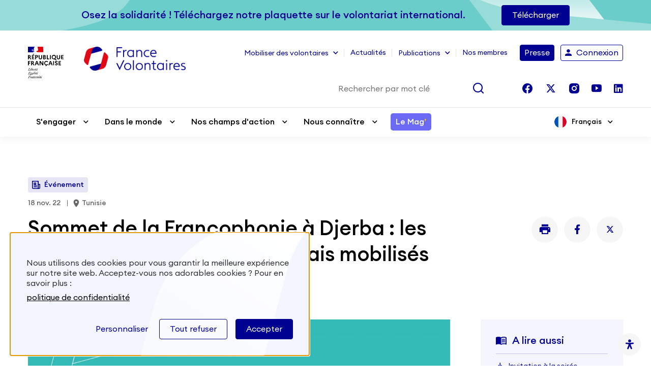

--- FILE ---
content_type: text/html; charset=UTF-8
request_url: https://france-volontaires.org/actualite/sommet-de-la-francophonie-a-djerba-les-volontaires-tunisiens-et-francais-mobilises-pour-la-francophonie/
body_size: 38463
content:
<!DOCTYPE html>
<html lang="fr-FR" class="no-js html-core">
<head>
  <meta charset="UTF-8">
  <meta name="viewport" content="width=device-width, initial-scale=1, shrink-to-fit=no">

  <!-- Styles -->
  <script>(function(html){html.className = html.className.replace(/\bno-js\b/,'js')})(document.documentElement);</script>
<title>Sommet de la Francophonie à Djerba : les volontaires tunisiens et français mobilisés pour la francophonie ! &#x2d; France&#x2d;Volontaires</title>

<!-- The SEO Framework : par Sybre Waaijer -->
<meta name="robots" content="max-snippet:-1,max-image-preview:large,max-video-preview:-1" />
<link rel="canonical" href="https://france-volontaires.org/actualite/sommet-de-la-francophonie-a-djerba-les-volontaires-tunisiens-et-francais-mobilises-pour-la-francophonie/" />
<meta name="description" content="A cette occasion, France Volontaires souhaite mettre en lumi&egrave;re l&rsquo;engagement de ces volontaires qui sont nombreux et nombreuses &agrave; promouvoir la francophonie sur&#8230;" />
<meta property="og:type" content="article" />
<meta property="og:locale" content="fr_FR" />
<meta property="og:site_name" content="France-Volontaires" />
<meta property="og:title" content="Sommet de la Francophonie à Djerba : les volontaires tunisiens et français mobilisés pour la francophonie !" />
<meta property="og:description" content="A cette occasion, France Volontaires souhaite mettre en lumi&egrave;re l&rsquo;engagement de ces volontaires qui sont nombreux et nombreuses &agrave; promouvoir la francophonie sur les cinq continents et &agrave; contribuer &agrave;&#8230;" />
<meta property="og:url" content="https://france-volontaires.org/actualite/sommet-de-la-francophonie-a-djerba-les-volontaires-tunisiens-et-francais-mobilises-pour-la-francophonie/" />
<meta property="og:image" content="https://france-volontaires.org/wp-content/uploads/2022/10/image-generique-article-evenement-1.jpg" />
<meta property="og:image:width" content="1200" />
<meta property="og:image:height" content="675" />
<meta property="article:published_time" content="2022-11-18T08:00:16+00:00" />
<meta property="article:modified_time" content="2022-11-21T15:48:44+00:00" />
<meta name="twitter:card" content="summary_large_image" />
<meta name="twitter:title" content="Sommet de la Francophonie à Djerba : les volontaires tunisiens et français mobilisés pour la francophonie !" />
<meta name="twitter:description" content="A cette occasion, France Volontaires souhaite mettre en lumi&egrave;re l&rsquo;engagement de ces volontaires qui sont nombreux et nombreuses &agrave; promouvoir la francophonie sur les cinq continents et &agrave; contribuer &agrave;&#8230;" />
<meta name="twitter:image" content="https://france-volontaires.org/wp-content/uploads/2022/10/image-generique-article-evenement-1.jpg" />
<script type="application/ld+json">{"@context":"https://schema.org","@graph":[{"@type":"WebSite","@id":"https://france-volontaires.org/#/schema/WebSite","url":"https://france-volontaires.org/","name":"France&#x2d;Volontaires","description":"Vous souhaitez vous rendre utile et découvrir le monde ? Trouvez votre mission de volontariat international.","inLanguage":"fr-FR","potentialAction":{"@type":"SearchAction","target":{"@type":"EntryPoint","urlTemplate":"https://france-volontaires.org/search/{search_term_string}/"},"query-input":"required name=search_term_string"},"publisher":{"@type":"Organization","@id":"https://france-volontaires.org/#/schema/Organization","name":"France&#x2d;Volontaires","url":"https://france-volontaires.org/","logo":{"@type":"ImageObject","url":"https://france-volontaires.org/wp-content/uploads/2022/05/cropped-france-volontaires.png","contentUrl":"https://france-volontaires.org/wp-content/uploads/2022/05/cropped-france-volontaires.png","width":1702,"height":400}}},{"@type":"WebPage","@id":"https://france-volontaires.org/actualite/sommet-de-la-francophonie-a-djerba-les-volontaires-tunisiens-et-francais-mobilises-pour-la-francophonie/","url":"https://france-volontaires.org/actualite/sommet-de-la-francophonie-a-djerba-les-volontaires-tunisiens-et-francais-mobilises-pour-la-francophonie/","name":"Sommet de la Francophonie à Djerba : les volontaires tunisiens et français mobilisés pour la francophonie ! &#x2d; France&#x2d;Volontaires","description":"A cette occasion, France Volontaires souhaite mettre en lumi&egrave;re l&rsquo;engagement de ces volontaires qui sont nombreux et nombreuses &agrave; promouvoir la francophonie sur&#8230;","inLanguage":"fr-FR","isPartOf":{"@id":"https://france-volontaires.org/#/schema/WebSite"},"breadcrumb":{"@type":"BreadcrumbList","@id":"https://france-volontaires.org/#/schema/BreadcrumbList","itemListElement":[{"@type":"ListItem","position":1,"item":"https://france-volontaires.org/","name":"France&#x2d;Volontaires"},{"@type":"ListItem","position":2,"item":"https://france-volontaires.org/categorie/evenement/","name":"Catégorie : Événement"},{"@type":"ListItem","position":3,"name":"Sommet de la Francophonie à Djerba : les volontaires tunisiens et français mobilisés pour la francophonie !"}]},"potentialAction":{"@type":"ReadAction","target":"https://france-volontaires.org/actualite/sommet-de-la-francophonie-a-djerba-les-volontaires-tunisiens-et-francais-mobilises-pour-la-francophonie/"},"datePublished":"2022-11-18T08:00:16+00:00","dateModified":"2022-11-21T15:48:44+00:00","author":{"@type":"Person","@id":"https://france-volontaires.org/#/schema/Person/234736f4b13dc9e786dbe466e4c5d632","name":"Luc Henry"}}]}</script>
<!-- / The SEO Framework : par Sybre Waaijer | 8.12ms meta | 0.31ms boot -->

<script type='application/javascript'  id='pys-version-script'>console.log('PixelYourSite Free version 9.5.5');</script>
<link rel='dns-prefetch' href='//static.addtoany.com' />
<link rel='dns-prefetch' href='//cdnjs.cloudflare.com' />
<link rel='dns-prefetch' href='//code.jquery.com' />
<link rel="alternate" type="application/rss+xml" title="France-Volontaires &raquo; Flux" href="https://france-volontaires.org/feed/" />
<link rel="alternate" type="application/rss+xml" title="France-Volontaires &raquo; Flux des commentaires" href="https://france-volontaires.org/comments/feed/" />
<link rel="alternate" type="application/rss+xml" title="France-Volontaires &raquo; Sommet de la Francophonie à Djerba : les volontaires tunisiens et français mobilisés pour la francophonie ! Flux des commentaires" href="https://france-volontaires.org/actualite/sommet-de-la-francophonie-a-djerba-les-volontaires-tunisiens-et-francais-mobilises-pour-la-francophonie/feed/" />
<script type="text/javascript">
/* <![CDATA[ */
window._wpemojiSettings = {"baseUrl":"https:\/\/s.w.org\/images\/core\/emoji\/15.0.3\/72x72\/","ext":".png","svgUrl":"https:\/\/s.w.org\/images\/core\/emoji\/15.0.3\/svg\/","svgExt":".svg","source":{"concatemoji":"https:\/\/france-volontaires.org\/wp-includes\/js\/wp-emoji-release.min.js?ver=6.5.2"}};
/*! This file is auto-generated */
!function(i,n){var o,s,e;function c(e){try{var t={supportTests:e,timestamp:(new Date).valueOf()};sessionStorage.setItem(o,JSON.stringify(t))}catch(e){}}function p(e,t,n){e.clearRect(0,0,e.canvas.width,e.canvas.height),e.fillText(t,0,0);var t=new Uint32Array(e.getImageData(0,0,e.canvas.width,e.canvas.height).data),r=(e.clearRect(0,0,e.canvas.width,e.canvas.height),e.fillText(n,0,0),new Uint32Array(e.getImageData(0,0,e.canvas.width,e.canvas.height).data));return t.every(function(e,t){return e===r[t]})}function u(e,t,n){switch(t){case"flag":return n(e,"\ud83c\udff3\ufe0f\u200d\u26a7\ufe0f","\ud83c\udff3\ufe0f\u200b\u26a7\ufe0f")?!1:!n(e,"\ud83c\uddfa\ud83c\uddf3","\ud83c\uddfa\u200b\ud83c\uddf3")&&!n(e,"\ud83c\udff4\udb40\udc67\udb40\udc62\udb40\udc65\udb40\udc6e\udb40\udc67\udb40\udc7f","\ud83c\udff4\u200b\udb40\udc67\u200b\udb40\udc62\u200b\udb40\udc65\u200b\udb40\udc6e\u200b\udb40\udc67\u200b\udb40\udc7f");case"emoji":return!n(e,"\ud83d\udc26\u200d\u2b1b","\ud83d\udc26\u200b\u2b1b")}return!1}function f(e,t,n){var r="undefined"!=typeof WorkerGlobalScope&&self instanceof WorkerGlobalScope?new OffscreenCanvas(300,150):i.createElement("canvas"),a=r.getContext("2d",{willReadFrequently:!0}),o=(a.textBaseline="top",a.font="600 32px Arial",{});return e.forEach(function(e){o[e]=t(a,e,n)}),o}function t(e){var t=i.createElement("script");t.src=e,t.defer=!0,i.head.appendChild(t)}"undefined"!=typeof Promise&&(o="wpEmojiSettingsSupports",s=["flag","emoji"],n.supports={everything:!0,everythingExceptFlag:!0},e=new Promise(function(e){i.addEventListener("DOMContentLoaded",e,{once:!0})}),new Promise(function(t){var n=function(){try{var e=JSON.parse(sessionStorage.getItem(o));if("object"==typeof e&&"number"==typeof e.timestamp&&(new Date).valueOf()<e.timestamp+604800&&"object"==typeof e.supportTests)return e.supportTests}catch(e){}return null}();if(!n){if("undefined"!=typeof Worker&&"undefined"!=typeof OffscreenCanvas&&"undefined"!=typeof URL&&URL.createObjectURL&&"undefined"!=typeof Blob)try{var e="postMessage("+f.toString()+"("+[JSON.stringify(s),u.toString(),p.toString()].join(",")+"));",r=new Blob([e],{type:"text/javascript"}),a=new Worker(URL.createObjectURL(r),{name:"wpTestEmojiSupports"});return void(a.onmessage=function(e){c(n=e.data),a.terminate(),t(n)})}catch(e){}c(n=f(s,u,p))}t(n)}).then(function(e){for(var t in e)n.supports[t]=e[t],n.supports.everything=n.supports.everything&&n.supports[t],"flag"!==t&&(n.supports.everythingExceptFlag=n.supports.everythingExceptFlag&&n.supports[t]);n.supports.everythingExceptFlag=n.supports.everythingExceptFlag&&!n.supports.flag,n.DOMReady=!1,n.readyCallback=function(){n.DOMReady=!0}}).then(function(){return e}).then(function(){var e;n.supports.everything||(n.readyCallback(),(e=n.source||{}).concatemoji?t(e.concatemoji):e.wpemoji&&e.twemoji&&(t(e.twemoji),t(e.wpemoji)))}))}((window,document),window._wpemojiSettings);
/* ]]> */
</script>
<style id='wp-emoji-styles-inline-css' type='text/css'>

	img.wp-smiley, img.emoji {
		display: inline !important;
		border: none !important;
		box-shadow: none !important;
		height: 1em !important;
		width: 1em !important;
		margin: 0 0.07em !important;
		vertical-align: -0.1em !important;
		background: none !important;
		padding: 0 !important;
	}
</style>
<link rel='stylesheet' id='contact-form-7-css' href='https://france-volontaires.org/wp-content/plugins/contact-form-7/includes/css/styles.css?ver=5.9.3' type='text/css' media='all' />
<link rel='stylesheet' id='wp-job-manager-job-listings-css' href='https://france-volontaires.org/wp-content/plugins/wp-job-manager/assets/dist/css/job-listings.css?ver=d866e43503c5e047c6b0be0a9557cf8e' type='text/css' media='all' />
<link rel='stylesheet' id='megamenu-css' href='https://france-volontaires.org/wp-content/uploads/maxmegamenu/style_fr_fr.css?ver=2c50ff' type='text/css' media='all' />
<link rel='stylesheet' id='dashicons-css' href='https://france-volontaires.org/wp-includes/css/dashicons.min.css?ver=6.5.2' type='text/css' media='all' />
<link rel='stylesheet' id='megamenu-genericons-css' href='https://france-volontaires.org/wp-content/plugins/megamenu-pro/icons/genericons/genericons/genericons.css?ver=2.2.6' type='text/css' media='all' />
<link rel='stylesheet' id='megamenu-fontawesome-css' href='https://france-volontaires.org/wp-content/plugins/megamenu-pro/icons/fontawesome/css/font-awesome.min.css?ver=2.2.6' type='text/css' media='all' />
<link rel='stylesheet' id='megamenu-fontawesome5-css' href='https://france-volontaires.org/wp-content/plugins/megamenu-pro/icons/fontawesome5/css/all.min.css?ver=2.2.6' type='text/css' media='all' />
<link rel='stylesheet' id='mdp-readabler-css' href='https://france-volontaires.org/wp-content/plugins/readabler/css/readabler.min.css?ver=1.7.4' type='text/css' media='all' />
<style id='mdp-readabler-inline-css' type='text/css'>

		:root{
		
			--readabler-reading-mask: rgba(0, 0, 0, 0.7)
		
		}
		.mdp-readabler-tts {
		
			--readabler-tts-bg: transparent;
			--readabler-tts-color: transparent;
			
		}
        
        #mdp-readabler-popup-box{
        
            --readabler-overlay: rgba(2, 83, 238, 1);
            
            --readabler-bg: rgba(255, 255, 255, 1);
            --readabler-bg-dark: rgba(0, 0, 0, 1);
            --readabler-text: rgba(0, 0, 0, 1);
            --readabler-text-dark: rgba(0, 0, 145, 0.2);
            --readabler-color: rgba(0, 0, 145, 1);
            --readabler-color-dark: rgba(0, 0, 145, 1);
            --readabler-color-transparent: rgba(0,0,145,0.2);
            --readabler-color-transparent-dark: rgba(0,0,145,0.2);
            --readabler-border-radius: 0px;
            --readabler-animate: 600ms;          
            
        }
        
        .mdp-readabler-trigger-button-box{
        
            --readabler-btn-margin: 10px;
            --readabler-btn-padding: 20px;
            --readabler-btn-radius: 50px;
            --readabler-btn-color: #ffffff;
            --readabler-btn-color-hover: rgba(33, 111, 243, 1);
            --readabler-btn-bg: rgba(33, 111, 243, 1);
            --readabler-btn-bg-hover: #ffffff;
            --readabler-btn-size: 24px;
            --readabler-btn-delay: 0s;
        
        }

		#mdp-readabler-voice-navigation{
			--readabler-bg: rgba(255, 255, 255, 1);
            --readabler-bg-dark: rgba(0, 0, 0, 1);
            --readabler-text: rgba(0, 0, 0, 1);
            --readabler-text-dark: rgba(0, 0, 145, 0.2);
            --readabler-color: rgba(0, 0, 145, 1);
            --readabler-color-dark: rgba(0, 0, 145, 1);
            --readabler-color-transparent: rgba(0,0,145,0.2);
            --readabler-color-transparent-dark: rgba(0,0,145,0.2);
            --readabler-border-radius: 0px;
            --readabler-animate: 600ms;
		}
		
	        #mdp-readabler-keyboard-box {
	        
	        	--readabler-keyboard-light-bg: rgba(236, 236, 236, 1);
	        	--readabler-keyboard-light-key-bg: rgba(255, 255, 255, 1);
	        	--readabler-keyboard-light-key: rgba(17, 17, 17, 1);	        	
	        	--readabler-keyboard-dark-bg: rgba(0, 0, 0, 0.8);
	        	--readabler-keyboard-dark-key-bg: rgba(0, 0, 0, 0.5);
	        	--readabler-keyboard-dark-key: rgba(255, 255, 255, 1);
	        
	        }	        
	        
</style>
<link rel='stylesheet' id='job-alerts-frontend-css' href='https://france-volontaires.org/wp-content/plugins/wp-job-manager-alerts/assets/dist/css/frontend.css?ver=6.5.2' type='text/css' media='all' />
<link rel='stylesheet' id='jquery-ui-css' href='//code.jquery.com/ui/1.13.2/themes/smoothness/jquery-ui.min.css?ver=1.13.2' type='text/css' media='all' />
<link rel='stylesheet' id='jm-application-deadline-css' href='https://france-volontaires.org/wp-content/plugins/wp-job-manager-application-deadline/assets/dist/css/frontend.css?ver=1.2.5' type='text/css' media='' />
<link rel='stylesheet' id='embeddable-job-widget-frontend-css' href='https://france-volontaires.org/wp-content/plugins/wp-job-manager-embeddable-job-widget/assets/dist/css/frontend.css?ver=6.5.2' type='text/css' media='all' />
<link rel='stylesheet' id='select2-css' href='https://france-volontaires.org/wp-content/plugins/wp-job-manager/assets/lib/select2/select2.min.css?ver=4.0.10' type='text/css' media='all' />
<link rel='stylesheet' id='wp-job-manager-resume-frontend-css' href='https://france-volontaires.org/wp-content/plugins/wp-job-manager-resumes/assets/dist/css/frontend.css?ver=1.18.4' type='text/css' media='all' />
<link rel='stylesheet' id='wp-job-manager-tags-frontend-css' href='https://france-volontaires.org/wp-content/plugins/wp-job-manager-tags/assets/dist/css/frontend.css?ver=1.4.2' type='text/css' media='all' />
<link rel='stylesheet' id='fv-material-icons-css' href='https://france-volontaires.org/wp-content/themes/fv/dist/vendor/material-design-iconic-font/dist/css/material-design-iconic-font.min.css?ver=1' type='text/css' media='all' />
<link rel='stylesheet' id='fv-theme-style-css' href='https://france-volontaires.org/wp-content/themes/fv/dist/css/main.min.css?ver=1' type='text/css' media='all' />
<link rel='stylesheet' id='addtoany-css' href='https://france-volontaires.org/wp-content/plugins/add-to-any/addtoany.min.css?ver=1.16' type='text/css' media='all' />
<link rel='stylesheet' id='um_modal-css' href='https://france-volontaires.org/wp-content/plugins/ultimate-member/assets/css/um-modal.min.css?ver=2.8.5' type='text/css' media='all' />
<link rel='stylesheet' id='um_ui-css' href='https://france-volontaires.org/wp-content/plugins/ultimate-member/assets/libs/jquery-ui/jquery-ui.min.css?ver=1.13.2' type='text/css' media='all' />
<link rel='stylesheet' id='um_tipsy-css' href='https://france-volontaires.org/wp-content/plugins/ultimate-member/assets/libs/tipsy/tipsy.min.css?ver=1.0.0a' type='text/css' media='all' />
<link rel='stylesheet' id='um_raty-css' href='https://france-volontaires.org/wp-content/plugins/ultimate-member/assets/libs/raty/um-raty.min.css?ver=2.6.0' type='text/css' media='all' />
<link rel='stylesheet' id='um_fonticons_ii-css' href='https://france-volontaires.org/wp-content/plugins/ultimate-member/assets/libs/legacy/fonticons/fonticons-ii.min.css?ver=2.8.5' type='text/css' media='all' />
<link rel='stylesheet' id='um_fonticons_fa-css' href='https://france-volontaires.org/wp-content/plugins/ultimate-member/assets/libs/legacy/fonticons/fonticons-fa.min.css?ver=2.8.5' type='text/css' media='all' />
<link rel='stylesheet' id='um_fileupload-css' href='https://france-volontaires.org/wp-content/plugins/ultimate-member/assets/css/um-fileupload.min.css?ver=2.8.5' type='text/css' media='all' />
<link rel='stylesheet' id='um_datetime-css' href='https://france-volontaires.org/wp-content/plugins/ultimate-member/assets/libs/pickadate/default.min.css?ver=3.6.2' type='text/css' media='all' />
<link rel='stylesheet' id='um_datetime_date-css' href='https://france-volontaires.org/wp-content/plugins/ultimate-member/assets/libs/pickadate/default.date.min.css?ver=3.6.2' type='text/css' media='all' />
<link rel='stylesheet' id='um_datetime_time-css' href='https://france-volontaires.org/wp-content/plugins/ultimate-member/assets/libs/pickadate/default.time.min.css?ver=3.6.2' type='text/css' media='all' />
<link rel='stylesheet' id='um_common-css' href='https://france-volontaires.org/wp-content/plugins/ultimate-member/assets/css/common.min.css?ver=2.8.5' type='text/css' media='all' />
<link rel='stylesheet' id='um_responsive-css' href='https://france-volontaires.org/wp-content/plugins/ultimate-member/assets/css/um-responsive.min.css?ver=2.8.5' type='text/css' media='all' />
<link rel='stylesheet' id='um_styles-css' href='https://france-volontaires.org/wp-content/plugins/ultimate-member/assets/css/um-styles.min.css?ver=2.8.5' type='text/css' media='all' />
<link rel='stylesheet' id='um_crop-css' href='https://france-volontaires.org/wp-content/plugins/ultimate-member/assets/libs/cropper/cropper.min.css?ver=1.6.1' type='text/css' media='all' />
<link rel='stylesheet' id='um_profile-css' href='https://france-volontaires.org/wp-content/plugins/ultimate-member/assets/css/um-profile.min.css?ver=2.8.5' type='text/css' media='all' />
<link rel='stylesheet' id='um_account-css' href='https://france-volontaires.org/wp-content/plugins/ultimate-member/assets/css/um-account.min.css?ver=2.8.5' type='text/css' media='all' />
<link rel='stylesheet' id='um_misc-css' href='https://france-volontaires.org/wp-content/plugins/ultimate-member/assets/css/um-misc.min.css?ver=2.8.5' type='text/css' media='all' />
<link rel='stylesheet' id='um_default_css-css' href='https://france-volontaires.org/wp-content/plugins/ultimate-member/assets/css/um-old-default.min.css?ver=2.8.5' type='text/css' media='all' />
<link rel='stylesheet' id='sib-front-css-css' href='https://france-volontaires.org/wp-content/plugins/mailin/css/mailin-front.css?ver=6.5.2' type='text/css' media='all' />
<script type="text/javascript" src="//france-volontaires.org/wp-content/plugins/wp-hide-security-enhancer/assets/js/devtools-detect.js?ver=6.5.2" id="devtools-detect-js"></script>
<script type="text/javascript" id="addtoany-core-js-before">
/* <![CDATA[ */
window.a2a_config=window.a2a_config||{};a2a_config.callbacks=[];a2a_config.overlays=[];a2a_config.templates={};a2a_localize = {
	Share: "Partager",
	Save: "Enregistrer",
	Subscribe: "S'abonner",
	Email: "E-mail",
	Bookmark: "Signet",
	ShowAll: "Montrer tout",
	ShowLess: "Montrer moins",
	FindServices: "Trouver des service(s)",
	FindAnyServiceToAddTo: "Trouver instantan&eacute;ment des services &agrave; ajouter &agrave;",
	PoweredBy: "Propuls&eacute; par",
	ShareViaEmail: "Partager par e-mail",
	SubscribeViaEmail: "S’abonner par e-mail",
	BookmarkInYourBrowser: "Ajouter un signet dans votre navigateur",
	BookmarkInstructions: "Appuyez sur Ctrl+D ou \u2318+D pour mettre cette page en signet",
	AddToYourFavorites: "Ajouter &agrave; vos favoris",
	SendFromWebOrProgram: "Envoyer depuis n’importe quelle adresse e-mail ou logiciel e-mail",
	EmailProgram: "Programme d’e-mail",
	More: "Plus&#8230;",
	ThanksForSharing: "Merci de partager !",
	ThanksForFollowing: "Merci de nous suivre !"
};
/* ]]> */
</script>
<script type="text/javascript" async src="https://static.addtoany.com/menu/page.js" id="addtoany-core-js"></script>
<script type="text/javascript" src="https://france-volontaires.org/wp-includes/js/jquery/jquery.min.js?ver=3.7.1" id="jquery-core-js"></script>
<script type="text/javascript" src="https://france-volontaires.org/wp-includes/js/jquery/jquery-migrate.min.js?ver=3.4.1" id="jquery-migrate-js"></script>
<script type="text/javascript" async src="https://france-volontaires.org/wp-content/plugins/add-to-any/addtoany.min.js?ver=1.1" id="addtoany-jquery-js"></script>
<script type="text/javascript" src="https://france-volontaires.org/wp-content/plugins/pixelyoursite/dist/scripts/jquery.bind-first-0.2.3.min.js?ver=6.5.2" id="jquery-bind-first-js"></script>
<script type="text/javascript" src="https://france-volontaires.org/wp-content/plugins/pixelyoursite/dist/scripts/js.cookie-2.1.3.min.js?ver=2.1.3" id="js-cookie-pys-js"></script>
<script type="text/javascript" id="pys-js-extra">
/* <![CDATA[ */
var pysOptions = {"staticEvents":{"facebook":{"init_event":[{"delay":0,"type":"static","name":"PageView","pixelIds":["1430676144431043"],"eventID":"dadbc602-b414-4396-b042-fb5345224195","params":{"post_category":"\u00c9v\u00e9nement","page_title":"Sommet de la Francophonie \u00e0 Djerba : les volontaires tunisiens et fran\u00e7ais mobilis\u00e9s pour la francophonie !","post_type":"post","post_id":264181,"plugin":"PixelYourSite","user_role":"guest","event_url":"france-volontaires.org\/actualite\/sommet-de-la-francophonie-a-djerba-les-volontaires-tunisiens-et-francais-mobilises-pour-la-francophonie\/"},"e_id":"init_event","ids":[],"hasTimeWindow":false,"timeWindow":0,"woo_order":"","edd_order":""}]}},"dynamicEvents":[],"triggerEvents":[],"triggerEventTypes":[],"facebook":{"pixelIds":["1430676144431043"],"advancedMatching":[],"advancedMatchingEnabled":true,"removeMetadata":false,"contentParams":{"post_type":"post","post_id":264181,"content_name":"Sommet de la Francophonie \u00e0 Djerba : les volontaires tunisiens et fran\u00e7ais mobilis\u00e9s pour la francophonie !","categories":"\u00c9v\u00e9nement","tags":""},"commentEventEnabled":true,"wooVariableAsSimple":false,"downloadEnabled":true,"formEventEnabled":true,"serverApiEnabled":true,"wooCRSendFromServer":false,"send_external_id":null},"debug":"","siteUrl":"https:\/\/france-volontaires.org","ajaxUrl":"https:\/\/france-volontaires.org\/wp-admin\/admin-ajax.php","ajax_event":"5717afcde5","enable_remove_download_url_param":"1","cookie_duration":"7","last_visit_duration":"60","enable_success_send_form":"","ajaxForServerEvent":"1","send_external_id":"1","external_id_expire":"180","google_consent_mode":"1","gdpr":{"ajax_enabled":false,"all_disabled_by_api":false,"facebook_disabled_by_api":false,"analytics_disabled_by_api":false,"google_ads_disabled_by_api":false,"pinterest_disabled_by_api":false,"bing_disabled_by_api":false,"externalID_disabled_by_api":false,"facebook_prior_consent_enabled":true,"analytics_prior_consent_enabled":true,"google_ads_prior_consent_enabled":null,"pinterest_prior_consent_enabled":true,"bing_prior_consent_enabled":true,"cookiebot_integration_enabled":false,"cookiebot_facebook_consent_category":"marketing","cookiebot_analytics_consent_category":"statistics","cookiebot_tiktok_consent_category":"marketing","cookiebot_google_ads_consent_category":null,"cookiebot_pinterest_consent_category":"marketing","cookiebot_bing_consent_category":"marketing","consent_magic_integration_enabled":false,"real_cookie_banner_integration_enabled":false,"cookie_notice_integration_enabled":false,"cookie_law_info_integration_enabled":false,"analytics_storage":{"enabled":true,"value":"granted","filter":false},"ad_storage":{"enabled":true,"value":"granted","filter":false},"ad_user_data":{"enabled":true,"value":"granted","filter":false},"ad_personalization":{"enabled":true,"value":"granted","filter":false}},"cookie":{"disabled_all_cookie":false,"disabled_start_session_cookie":false,"disabled_advanced_form_data_cookie":false,"disabled_landing_page_cookie":false,"disabled_first_visit_cookie":false,"disabled_trafficsource_cookie":false,"disabled_utmTerms_cookie":false,"disabled_utmId_cookie":false},"tracking_analytics":{"TrafficSource":"direct","TrafficLanding":"undefined","TrafficUtms":[],"TrafficUtmsId":[]},"woo":{"enabled":false},"edd":{"enabled":false}};
/* ]]> */
</script>
<script type="text/javascript" src="https://france-volontaires.org/wp-content/plugins/pixelyoursite/dist/scripts/public.js?ver=9.5.5" id="pys-js"></script>
<script type="text/javascript" src="https://france-volontaires.org/wp-content/plugins/ultimate-member/assets/js/um-gdpr.min.js?ver=2.8.5" id="um-gdpr-js"></script>
<script type="text/javascript" id="sib-front-js-js-extra">
/* <![CDATA[ */
var sibErrMsg = {"invalidMail":"Please fill out valid email address","requiredField":"Please fill out required fields","invalidDateFormat":"Please fill out valid date format","invalidSMSFormat":"Please fill out valid phone number"};
var ajax_sib_front_object = {"ajax_url":"https:\/\/france-volontaires.org\/wp-admin\/admin-ajax.php","ajax_nonce":"de1ad5a979","flag_url":"https:\/\/france-volontaires.org\/wp-content\/plugins\/mailin\/img\/flags\/"};
/* ]]> */
</script>
<script type="text/javascript" src="https://france-volontaires.org/wp-content/plugins/mailin/js/mailin-front.js?ver=1713276957" id="sib-front-js-js"></script>
<link rel="alternate" type="application/json+oembed" href="https://france-volontaires.org/wp-json/oembed/1.0/embed?url=https%3A%2F%2Ffrance-volontaires.org%2Factualite%2Fsommet-de-la-francophonie-a-djerba-les-volontaires-tunisiens-et-francais-mobilises-pour-la-francophonie%2F" />
<link rel="alternate" type="text/xml+oembed" href="https://france-volontaires.org/wp-json/oembed/1.0/embed?url=https%3A%2F%2Ffrance-volontaires.org%2Factualite%2Fsommet-de-la-francophonie-a-djerba-les-volontaires-tunisiens-et-francais-mobilises-pour-la-francophonie%2F&#038;format=xml" />
<meta name="facebook-domain-verification" content="nfv8ou492pzdns2bxciqt27m2i40iz" />		<style type="text/css">
			.um_request_name {
				display: none !important;
			}
		</style>
	<meta name="generator" content="Elementor 3.21.0; features: e_optimized_assets_loading, e_optimized_css_loading, e_font_icon_svg, additional_custom_breakpoints; settings: css_print_method-external, google_font-enabled, font_display-swap">
<style type="text/css">/** Mega Menu CSS: fs **/</style>
<noscript><style id="rocket-lazyload-nojs-css">.rll-youtube-player, [data-lazy-src]{display:none !important;}</style></noscript>
  <!-- Cookie -->
  <script type="text/javascript" src="https://france-volontaires.org/wp-content/themes/fv/dist/vendor/tarteaucitronjs/tarteaucitron.js"></script>
<script type="text/javascript" src="https://france-volontaires.org/wp-content/themes/fv/dist/vendor/tarteaucitronjs/tarteaucitron.services.js"></script>


  <script type="text/javascript" src="https://france-volontaires.org/wp-content/themes/fv/dist/vendor/tarteaucitronjs/lang/tarteaucitron.fr.js"></script>


<script type="text/javascript">
  var tarteaucitronCustomText = {
    "alertBigPrivacy": "<div>Nous utilisons des cookies pour vous garantir la meilleure expérience sur notre site web. Acceptez-vous nos adorables cookies ? Pour en savoir plus : <a target='_blank' href='https://france-volontaires.org/mentions-legales'>politique de confidentialité</a></div>",
    "personalize": "Personnaliser",
    "acceptAll": "Accepter",
    "alertSmall": "Mes cookies",
    "saveQuit": "Enregistrer et quitter"
  };
</script>

<script type="text/javascript">
  tarteaucitron.init({
    "privacyUrl": "", /* Privacy policy url */
    "hashtag": "#kernixCookie", /* Open the panel with this hashtag */
    "cookieName": "kernixCookie", /* Cookie name */
    "orientation": "bottom", /* Banner position (top - bottom) */
    "showAlertSmall": true, /* Show the small banner on bottom right */
    "cookieslist": true, /* Show the cookie list */
    "adblocker": false, /* Show a Warning if an adblocker is detected */
    "AcceptAllCta": true, /* Show the accept all button when highPrivacy on */
    "highPrivacy": true, /* Disable auto consent */
    "handleBrowserDNTRequest": false, /* If Do Not Track == 1, disallow all */
    "DenyAllCta": true,
    "removeCredit": false, /* Remove credit link */
    "moreInfoLink": true, /* Show more info link */
    "useExternalJs": true,
    "useExternalCss": true, /* If false, the tarteaucitron.css file will be loaded */
    //"cookieDomain": ".my-multisite-domaine.fr", /* Shared cookie for multisite */
  });
</script>

<script type="text/javascript">
        tarteaucitron.user.googletagmanagerId = 'GTM-W8PJLPS';
    (tarteaucitron.job = tarteaucitron.job || []).push('googletagmanager');
    </script>

  <!-- Favicon -->
  <link rel="apple-touch-icon" sizes="57x57" href="https://france-volontaires.org/wp-content/themes/fv/dist/img/favicons/apple-touch-icon-57x57.png">
<link rel="apple-touch-icon" sizes="60x60" href="https://france-volontaires.org/wp-content/themes/fv/dist/img/favicons/apple-touch-icon-60x60.png">
<link rel="apple-touch-icon" sizes="72x72" href="https://france-volontaires.org/wp-content/themes/fv/dist/img/favicons/apple-touch-icon-72x72.png">
<link rel="apple-touch-icon" sizes="76x76" href="https://france-volontaires.org/wp-content/themes/fv/dist/img/favicons/apple-touch-icon-76x76.png">
<link rel="apple-touch-icon" sizes="114x114" href="https://france-volontaires.org/wp-content/themes/fv/dist/img/favicons/apple-touch-icon-114x114.png">
<link rel="apple-touch-icon" sizes="120x120" href="https://france-volontaires.org/wp-content/themes/fv/dist/img/favicons/apple-touch-icon-120x120.png">
<link rel="apple-touch-icon" sizes="144x144" href="https://france-volontaires.org/wp-content/themes/fv/dist/img/favicons/apple-touch-icon-144x144.png">
<link rel="apple-touch-icon" sizes="152x152" href="https://france-volontaires.org/wp-content/themes/fv/dist/img/favicons/apple-touch-icon-152x152.png">
<link rel="apple-touch-icon" sizes="180x180" href="https://france-volontaires.org/wp-content/themes/fv/dist/img/favicons/apple-touch-icon-180x180.png">
<link rel="icon" type="image/png" sizes="32x32" href="https://france-volontaires.org/wp-content/themes/fv/dist/img/favicons/favicon-32x32.png">
<link rel="icon" type="image/png" sizes="192x192" href="https://france-volontaires.org/wp-content/themes/fv/dist/img/favicons/android-chrome-192x192.png">
<link rel="icon" type="image/png" sizes="16x16" href="https://france-volontaires.org/wp-content/themes/fv/dist/img/favicons/favicon-16x16.png">
<link rel="mask-icon" href="https://france-volontaires.org/wp-content/themes/fv/dist/img/favicons/safari-pinned-tab.svg" color="#000">
<link rel="shortcut icon" href="https://france-volontaires.org/wp-content/themes/fv/dist/img/favicons/favicon.ico">
<meta name="apple-mobile-web-app-title" content="fv">
<meta name="application-name" content="fv">
<meta name="msapplication-TileColor" content="#000">
<meta name="msapplication-TileImage" content="https://france-volontaires.org/wp-content/themes/fv/dist/img/favicons/mstile-144x144.png">
<meta name="msapplication-config" content="https://france-volontaires.org/wp-content/themes/fv/dist/img/favicons/browserconfig.xml">
<meta name="theme-color" content="#ffffff">

  <!-- tiktok -->
  <script>
  !function (w, d, t) {
    w.TiktokAnalyticsObject=t;var ttq=w[t]=w[t]||[];ttq.methods=["page","track","identify","instances","debug","on","off","once","ready","alias","group","enableCookie","disableCookie"],ttq.setAndDefer=function(t,e){t[e]=function(){t.push([e].concat(Array.prototype.slice.call(arguments,0)))}};for(var i=0;i<ttq.methods.length;i++)ttq.setAndDefer(ttq,ttq.methods[i]);ttq.instance=function(t){for(var e=ttq._i[t]||[],n=0;n<ttq.methods.length;n++)ttq.setAndDefer(e,ttq.methods[n]);return e},ttq.load=function(e,n){var i="https://analytics.tiktok.com/i18n/pixel/events.js";ttq._i=ttq._i||{},ttq._i[e]=[],ttq._i[e]._u=i,ttq._t=ttq._t||{},ttq._t[e]=+new Date,ttq._o=ttq._o||{},ttq._o[e]=n||{};var o=document.createElement("script");o.type="text/javascript",o.async=!0,o.src=i+"?sdkid="+e+"&lib="+t;var a=document.getElementsByTagName("script")[0];a.parentNode.insertBefore(o,a)};
    ttq.load('CI86H6BC77UCDSLJNU6G');
    ttq.page();
  }(window, document, 'ttq');
  </script>
</head>
<body class="single-post fv elementor-default elementor-kit-273223">

  <a class="visually-hidden-focusable accessibility-content-link" href="#content">
    Passer au contenu principal
  </a>

  
    <header class="header-wrap "  tabindex="-1" aria-hidden="true" role="banner">

      <!-- Document Banner -->
                        
<div class="banner-document-section">
  <div class="container">
          <div class="banner-document-text">Osez la solidarité ! Téléchargez notre plaquette sur le volontariat international.</div>
              <button type="button" class="btn btn-primary" data-bs-toggle="modal" data-bs-target="#staticDocBackdrop">Télécharger</button>
      </div>
</div>

              
      <!-- Banner -->
      
    <div class="top-header">
      <div class="container">
        <div class="surheader">
          <div class="logos-wrapper">
            <!-- Logos -->
            

<a class="second-logo" href="https://www.gouvernement.fr/" target="_blank">
  <img src="data:image/svg+xml,%3Csvg%20xmlns='http://www.w3.org/2000/svg'%20viewBox='0%200%2070%2062'%3E%3C/svg%3E" alt="République française" width="70px" height="62px" data-lazy-src="https://france-volontaires.org/wp-content/themes/fv/dist/img/republique_francaise.svg"><noscript><img src="https://france-volontaires.org/wp-content/themes/fv/dist/img/republique_francaise.svg" alt="République française" width="70px" height="62px"></noscript>
</a>

<a href="https://france-volontaires.org" class="custom-logo-link" rel="home">
  <img class="d-none d-md-block horizontal-logo" width="245px" height="58px" src="data:image/svg+xml,%3Csvg%20xmlns='http://www.w3.org/2000/svg'%20viewBox='0%200%20245%2058'%3E%3C/svg%3E" class="custom-logo" alt="France-Volontaires" data-lazy-src="https://france-volontaires.org/wp-content/themes/fv/dist/img/france-volontaires.png" ><noscript><img class="d-none d-md-block horizontal-logo" width="245px" height="58px" src="https://france-volontaires.org/wp-content/themes/fv/dist/img/france-volontaires.png" class="custom-logo" alt="France-Volontaires" ></noscript>
  <img class="d-block d-md-none vertical-logo" width="245px" height="58px" src="data:image/svg+xml,%3Csvg%20xmlns='http://www.w3.org/2000/svg'%20viewBox='0%200%20245%2058'%3E%3C/svg%3E" class="custom-logo" alt="France-Volontaires" data-lazy-src="https://france-volontaires.org/wp-content/themes/fv/dist/img/france-volontaires-vertical.svg" ><noscript><img class="d-block d-md-none vertical-logo" width="245px" height="58px" src="https://france-volontaires.org/wp-content/themes/fv/dist/img/france-volontaires-vertical.svg" class="custom-logo" alt="France-Volontaires" ></noscript>
</a>          </div>

          <div class="right-wrapper">
            <div class="top-nav-wrapper">
              <nav class="top-nav">
                <ul id="menu-top-menu" class="navbar-nav "><li  id="menu-item-537" class="menu-item menu-item-type-custom menu-item-object-custom menu-item-has-children dropdown nav-item nav-item-537"><a href="#" class="nav-link  dropdown-toggle" data-bs-toggle="dropdown" aria-haspopup="true" aria-expanded="false">Mobiliser des volontaires</a>
<ul class="dropdown-menu  depth_0">
	<li  id="menu-item-538" class="menu-item menu-item-type-custom menu-item-object-custom nav-item nav-item-538"><a href="https://france-volontaires.org/mobiliser-des-volontaires" class="dropdown-item ">Envoyer des volontaires</a></li>
	<li  id="menu-item-539" class="menu-item menu-item-type-custom menu-item-object-custom nav-item nav-item-539"><a href="https://france-volontaires.org/accueillir-des-volontaires" class="dropdown-item ">Accueillir des volontaires</a></li>
	<li  id="menu-item-262950" class="menu-item menu-item-type-custom menu-item-object-custom nav-item nav-item-262950"><a href="https://france-volontaires.org/foire-aux-questions-structure" class="dropdown-item ">Foire aux questions</a></li>
</ul>
</li>
<li  id="menu-item-3044" class="menu-item menu-item-type-post_type menu-item-object-page nav-item nav-item-3044"><a href="https://france-volontaires.org/actualites/" class="nav-link ">Actualités</a></li>
<li  id="menu-item-281290" class="menu-item menu-item-type-custom menu-item-object-custom menu-item-has-children dropdown nav-item nav-item-281290"><a href="#" class="nav-link  dropdown-toggle" data-bs-toggle="dropdown" aria-haspopup="true" aria-expanded="false">Publications</a>
<ul class="dropdown-menu  depth_0">
	<li  id="menu-item-281291" class="menu-item menu-item-type-custom menu-item-object-custom nav-item nav-item-281291"><a href="https://france-volontaires.org/publications/?filter%5Btype_de_document%5D=3571&amp;filter%5Bpays%5D=&amp;filter%5Bthematique%5D=&amp;filter%5Bauthor_tax%5D=" class="dropdown-item ">Ressources</a></li>
	<li  id="menu-item-281292" class="menu-item menu-item-type-custom menu-item-object-custom nav-item nav-item-281292"><a href="https://france-volontaires.org/publications-dans-le-monde/?filter%5Btype_de_document%5D=7134" class="dropdown-item ">Dans le monde</a></li>
	<li  id="menu-item-281293" class="menu-item menu-item-type-custom menu-item-object-custom nav-item nav-item-281293"><a href="https://france-volontaires.org/publications-newsletters/?filter%5Btype_de_document%5D=7135&amp;filter%5Bpays%5D=&amp;filter%5Bthematique%5D=&amp;filter%5Bauthor_tax%5D=" class="dropdown-item ">Newsletters</a></li>
	<li  id="menu-item-281680" class="menu-item menu-item-type-custom menu-item-object-custom nav-item nav-item-281680"><a href="https://france-volontaires.org/publications-webinaires/?filter%5Btype_de_document%5D=7223&amp;filter%5Bpays%5D=&amp;filter%5Bthematique%5D=&amp;filter%5Bauthor_tax%5D=" class="dropdown-item ">Webinaires</a></li>
</ul>
</li>
<li  id="menu-item-3048" class="menu-item menu-item-type-post_type menu-item-object-page nav-item nav-item-3048"><a href="https://france-volontaires.org/qui-sommes-nous/france-volontaires/qui-sommes-nous-nos-membres/" class="nav-link ">Nos membres</a></li>
<li  id="menu-item-290474" class="btn-styled menu-item menu-item-type-post_type menu-item-object-page nav-item nav-item-290474"><a href="https://france-volontaires.org/votre-espace-presse/" class="nav-link ">Presse</a></li>
</ul>
              </nav>
              <div class="account-wrapper">
                                                <div class="log-btn-wrapper">
                    <a href="https://france-volontaires.org/accountlogin/">Connexion</a>                  </div>
                                
              </div>
            </div>
            <div class="search-social-wrapper">
              <div class="search-block">
                <div class="close-wrap">
                  <button class="close js-close"><span>Fermer</span><i class="icon-cross"></i></button>
                </div>
                <!-- Search form section -->
                <form role="search" method="get" class="search-form" action="https://france-volontaires.org/">
  <label for="search">
    <input type="search" id="search" class="search-field" placeholder="Rechercher par mot clé" value="" name="s" />
  </label>
  <button type="submit" class="search-submit"><i class="icon-search"></i><span class="sr-only">Rechercher</span></button>
</form>              </div>
              <div class="social-block">
                <!-- Social links section  -->
                      <a href="https://www.facebook.com/FVolontaires" title="facebook" target="_blank"><i class="icon-facebook"></i><span class="sr-only">facebook</span></a>
      <a href="https://twitter.com/FVolontaires" title="twitter" target="_blank"><i class="icon-twitter"></i><span class="sr-only">twitter</span></a>
      <a href="https://instagram.com/france_volontaires?igshid=NWRhNmQxMjQ=" title="instagram" target="_blank"><i class="icon-instagram"></i><span class="sr-only">instagram</span></a>
      <a href="https://www.youtube.com/channel/UCmgJD5qnv6oDECAGRxEhEmg" title="youtube" target="_blank"><i class="icon-youtube"></i><span class="sr-only">youtube</span></a>
      <a href="https://www.linkedin.com/company/france-volontaires/?originalSubdomain=fr" title="linkedin" target="_blank"><i class="icon-linkedin"></i><span class="sr-only">linkedin</span></a>
                </div>
            </div>
            <div class="mobile-links">
              <button class="search-toggle"><i class="icon-search"></i></button>
                                                <span class="login-btn"><a href="https://france-volontaires.org/accountlogin/">Connexion</a></span>
                                            <button type="button" class="toggle-main-nav" id="toggle-main-nav"><span class="visually-hidden">Menu</span></button>

            </div>
          </div>

        </div>
      </div>
    </div>
    <div class="bottom-header">
      <div class="container">
        <div class="nav-wrapper">
          <div class="left-nav">
            <div id="mega-menu-wrap-primary" class="mega-menu-wrap"><div class="mega-menu-toggle"><div class="mega-toggle-blocks-left"></div><div class="mega-toggle-blocks-center"></div><div class="mega-toggle-blocks-right"><div class='mega-toggle-block mega-menu-toggle-animated-block mega-toggle-block-0' id='mega-toggle-block-0'><button aria-label="Toggle Menu" class="mega-toggle-animated mega-toggle-animated-slider" type="button" aria-expanded="false">
                  <span class="mega-toggle-animated-box">
                    <span class="mega-toggle-animated-inner"></span>
                  </span>
                </button></div></div></div><ul id="mega-menu-primary" class="mega-menu max-mega-menu mega-menu-horizontal mega-no-js" data-event="hover_intent" data-effect="fade_up" data-effect-speed="200" data-effect-mobile="disabled" data-effect-speed-mobile="0" data-mobile-force-width="false" data-second-click="go" data-document-click="collapse" data-vertical-behaviour="standard" data-breakpoint="768" data-unbind="true" data-mobile-state="collapse_all" data-hover-intent-timeout="300" data-hover-intent-interval="100"><li class='mega-menu-item mega-menu-item-type-custom mega-menu-item-object-custom mega-menu-item-has-children mega-align-bottom-left mega-menu-tabbed mega-menu-megamenu mega-menu-item-5262' id='mega-menu-item-5262'><a class="mega-menu-link" href="#" aria-haspopup="true" aria-expanded="false" tabindex="0">S'engager<span class="mega-indicator"></span></a>
<ul class="mega-sub-menu">
<li class='mega-menu-item mega-menu-item-type-custom mega-menu-item-object-custom mega-menu-megamenu mega-menu-item-5265' id='mega-menu-item-5265'><a class="mega-menu-link" href="https://france-volontaires.org/offres-de-missions">Les offres de missions</a></li><li class='mega-menu-item mega-menu-item-type-custom mega-menu-item-object-custom mega-menu-megamenu mega-menu-item-has-children mega-menu-item-7727' id='mega-menu-item-7727'><a class="mega-menu-link" href="https://france-volontaires.org/les-differents-dispositifs-de-volontariat">Les dispositifs de volontariat<span class="mega-indicator"></span></a>
	<ul class="mega-sub-menu">
<li class='mega-menu-item mega-menu-item-type-widget widget_nav_menu mega-menu-columns-1-of-2 mega-menu-item-nav_menu-31' id='mega-menu-item-nav_menu-31'><h4 class="mega-block-title">Volontariat d&#8217;initiation et d&#8217;échange</h4><div class="menu-volontariat-dinitiation-et-echange-container"><ul id="menu-volontariat-dinitiation-et-echange" class="menu"><li id="menu-item-7729" class="menu-item menu-item-type-custom menu-item-object-custom menu-item-7729"><a href="https://france-volontaires.org/le-service-civique">Le service civique</a></li>
<li id="menu-item-7730" class="menu-item menu-item-type-custom menu-item-object-custom menu-item-7730"><a href="https://france-volontaires.org/les-chantiers-internationaux">Les chantiers internationaux</a></li>
<li id="menu-item-7731" class="menu-item menu-item-type-custom menu-item-object-custom menu-item-7731"><a href="https://france-volontaires.org/les-projets-de-jeunes">Les projets de solidarité et d’échanges de jeunes</a></li>
</ul></div></li><li class='mega-menu-item mega-menu-item-type-widget widget_nav_menu mega-menu-columns-1-of-2 mega-menu-item-nav_menu-33' id='mega-menu-item-nav_menu-33'><h4 class="mega-block-title">Autres volontariats de solidarité</h4><div class="menu-autres-volontariats-de-solidarite-container"><ul id="menu-autres-volontariats-de-solidarite" class="menu"><li id="menu-item-7733" class="menu-item menu-item-type-custom menu-item-object-custom menu-item-7733"><a href="https://france-volontaires.org/le-corps-europeen-de-solidarite-ces">Le Corps européen de solidarité (CES)</a></li>
<li id="menu-item-7734" class="menu-item menu-item-type-custom menu-item-object-custom menu-item-7734"><a href="https://france-volontaires.org/le-volontariat-senior">Le volontariat senior</a></li>
</ul></div></li><li class='mega-menu-item mega-menu-item-type-widget widget_nav_menu mega-menu-columns-1-of-2 mega-menu-clear mega-menu-item-nav_menu-30' id='mega-menu-item-nav_menu-30'><h4 class="mega-block-title">Volontariat de coopération au développement</h4><div class="menu-volontariat-de-cooperation-au-developpement-container"><ul id="menu-volontariat-de-cooperation-au-developpement" class="menu"><li id="menu-item-7728" class="menu-item menu-item-type-custom menu-item-object-custom menu-item-7728"><a href="https://france-volontaires.org/le-volontariat-de-solidarite-internationale-vsi">Le volontariat de solidarité internationale (VSI)</a></li>
</ul></div></li><li class='mega-menu-item mega-menu-item-type-widget widget_nav_menu mega-menu-columns-1-of-2 mega-menu-item-nav_menu-34' id='mega-menu-item-nav_menu-34'><h4 class="mega-block-title">Autres volontariats</h4><div class="menu-autres-volontariats-container"><ul id="menu-autres-volontariats" class="menu"><li id="menu-item-7933" class="menu-item menu-item-type-custom menu-item-object-custom menu-item-7933"><a href="https://france-volontaires.org/le-volontariat-de-reciprocite">Le volontariat en réciprocité</a></li>
<li id="menu-item-7735" class="menu-item menu-item-type-custom menu-item-object-custom menu-item-7735"><a href="https://france-volontaires.org/les-autres-formes-de-volontariats">Les autres formes de volontariats</a></li>
</ul></div></li><li class='mega-menu-item mega-menu-item-type-widget widget_nav_menu mega-menu-columns-1-of-2 mega-menu-clear mega-menu-item-nav_menu-32' id='mega-menu-item-nav_menu-32'><h4 class="mega-block-title">Volontariat d&#8217;échanges et de compétences</h4><div class="menu-volontariat-dechanges-et-de-competences-container"><ul id="menu-volontariat-dechanges-et-de-competences" class="menu"><li id="menu-item-7732" class="menu-item menu-item-type-custom menu-item-object-custom menu-item-7732"><a href="https://france-volontaires.org/le-conge-de-solidarite-internationale">Le congé de solidarité</a></li>
</ul></div></li>	</ul>
</li><li class='mega-menu-item mega-menu-item-type-custom mega-menu-item-object-custom mega-menu-megamenu mega-menu-item-has-children mega-menu-item-5283' id='mega-menu-item-5283'><a class="mega-menu-link" href="#">France Volontaires vous accompagne<span class="mega-indicator"></span></a>
	<ul class="mega-sub-menu">
<li class='mega-menu-item mega-menu-item-type-widget widget_nav_menu mega-menu-columns-1-of-3 mega-menu-item-nav_menu-19' id='mega-menu-item-nav_menu-19'><h4 class="mega-block-title">Construire mon projet de volontariat</h4><div class="menu-construire-mon-projet-de-volontariat-container"><ul id="menu-construire-mon-projet-de-volontariat" class="menu"><li id="menu-item-6397" class="menu-item menu-item-type-custom menu-item-object-custom menu-item-6397"><a href="https://france-volontaires.org/le-volontariat-pourquoi-pas-moi">Le volontariat pourquoi pas moi ?</a></li>
<li id="menu-item-5287" class="menu-item menu-item-type-custom menu-item-object-custom menu-item-5287"><a href="https://france-volontaires.org/les-questions-a-se-poser-pour-un-volontariat-responsable">Les questions à se poser</a></li>
<li id="menu-item-5288" class="menu-item menu-item-type-custom menu-item-object-custom menu-item-5288"><a href="https://france-volontaires.org/attention-au-volontourisme">Attention au volontourisme</a></li>
</ul></div></li><li class='mega-menu-item mega-menu-item-type-widget widget_nav_menu mega-menu-columns-1-of-3 mega-menu-item-nav_menu-20' id='mega-menu-item-nav_menu-20'><h4 class="mega-block-title">Préparer mon départ</h4><div class="menu-preparer-mon-depart-container"><ul id="menu-preparer-mon-depart" class="menu"><li id="menu-item-5289" class="menu-item menu-item-type-custom menu-item-object-custom menu-item-5289"><a href="https://france-volontaires.org/preparer-son-depart">Accompagnement au départ</a></li>
</ul></div></li><li class='mega-menu-item mega-menu-item-type-widget widget_nav_menu mega-menu-columns-1-of-3 mega-menu-item-nav_menu-22' id='mega-menu-item-nav_menu-22'><h4 class="mega-block-title">Préparer mon retour</h4><div class="menu-preparer-mon-retour-container"><ul id="menu-preparer-mon-retour" class="menu"><li id="menu-item-5296" class="menu-item menu-item-type-custom menu-item-object-custom menu-item-5296"><a href="https://france-volontaires.org/soutien-au-retour">Accompagnement au retour</a></li>
</ul></div></li>	</ul>
</li><li class='mega-menu-item mega-menu-item-type-custom mega-menu-item-object-custom mega-menu-megamenu mega-menu-item-5298' id='mega-menu-item-5298'><a class="mega-menu-link" href="https://france-volontaires.org/temoignages?filter%5Bpays%5D=&#038;filter%5Bvolunteers_type%5D=">Témoignages de volontaires</a></li></ul>
</li><li class='mega-menu-item mega-menu-item-type-custom mega-menu-item-object-custom mega-menu-item-has-children mega-align-bottom-left mega-menu-tabbed mega-menu-megamenu mega-menu-item-7754' id='mega-menu-item-7754'><a class="mega-menu-link" href="https://france-volontaires.org/france-volontaires-dans-le-monde" aria-haspopup="true" aria-expanded="false" tabindex="0">Dans le monde<span class="mega-indicator"></span></a>
<ul class="mega-sub-menu">
<li class='mega-menu-item mega-menu-item-type-custom mega-menu-item-object-custom mega-menu-megamenu mega-menu-item-has-children mega-3-columns mega-menu-item-2980' id='mega-menu-item-2980'><a class="mega-menu-link" href="#">A l'international<span class="mega-indicator"></span></a>
	<ul class="mega-sub-menu">
<li class='mega-menu-item mega-menu-item-type-widget widget_nav_menu mega-menu-columns-1-of-8 mega-menu-item-nav_menu-11' id='mega-menu-item-nav_menu-11'><h4 class="mega-block-title">Afrique</h4><div class="menu-afrique-container"><ul id="menu-afrique" class="menu"><li id="menu-item-8530" class="menu-item menu-item-type-post_type menu-item-object-page_pays menu-item-8530"><a href="https://france-volontaires.org/dans-le-monde/benin/">Bénin</a></li>
<li id="menu-item-8531" class="menu-item menu-item-type-post_type menu-item-object-page_pays menu-item-8531"><a href="https://france-volontaires.org/dans-le-monde/burkina-faso/">Burkina Faso</a></li>
<li id="menu-item-8532" class="menu-item menu-item-type-post_type menu-item-object-page_pays menu-item-8532"><a href="https://france-volontaires.org/dans-le-monde/cameroun/">Cameroun</a></li>
<li id="menu-item-8533" class="menu-item menu-item-type-post_type menu-item-object-page_pays menu-item-8533"><a href="https://france-volontaires.org/dans-le-monde/congo/">Congo</a></li>
<li id="menu-item-8534" class="menu-item menu-item-type-post_type menu-item-object-page_pays menu-item-8534"><a href="https://france-volontaires.org/dans-le-monde/cote-divoire/">Côte d’Ivoire</a></li>
<li id="menu-item-8535" class="menu-item menu-item-type-post_type menu-item-object-page_pays menu-item-8535"><a href="https://france-volontaires.org/dans-le-monde/ghana/">Ghana</a></li>
<li id="menu-item-8536" class="menu-item menu-item-type-post_type menu-item-object-page_pays menu-item-8536"><a href="https://france-volontaires.org/dans-le-monde/guinee/">Guinée</a></li>
<li id="menu-item-8538" class="menu-item menu-item-type-post_type menu-item-object-page_pays menu-item-8538"><a href="https://france-volontaires.org/dans-le-monde/madagascar/">Madagascar</a></li>
<li id="menu-item-8529" class="menu-item menu-item-type-post_type menu-item-object-page_pays menu-item-8529"><a href="https://france-volontaires.org/dans-le-monde/maroc/">Maroc</a></li>
<li id="menu-item-8539" class="menu-item menu-item-type-post_type menu-item-object-page_pays menu-item-8539"><a href="https://france-volontaires.org/dans-le-monde/mauritanie/">Mauritanie</a></li>
<li id="menu-item-8527" class="menu-item menu-item-type-post_type menu-item-object-page_pays menu-item-8527"><a href="https://france-volontaires.org/dans-le-monde/republique-democratique-du-congo/">République démocratique du Congo</a></li>
<li id="menu-item-8526" class="menu-item menu-item-type-post_type menu-item-object-page_pays menu-item-8526"><a href="https://france-volontaires.org/dans-le-monde/senegal/">Sénégal</a></li>
<li id="menu-item-8525" class="menu-item menu-item-type-post_type menu-item-object-page_pays menu-item-8525"><a href="https://france-volontaires.org/dans-le-monde/tchad/">Tchad</a></li>
<li id="menu-item-8524" class="menu-item menu-item-type-post_type menu-item-object-page_pays menu-item-8524"><a href="https://france-volontaires.org/dans-le-monde/togo/">Togo</a></li>
<li id="menu-item-8537" class="menu-item menu-item-type-post_type menu-item-object-page_pays menu-item-8537"><a href="https://france-volontaires.org/dans-le-monde/tunisie/">Tunisie</a></li>
</ul></div></li><li class='mega-menu-item mega-menu-item-type-widget widget_nav_menu mega-menu-columns-1-of-8 mega-menu-item-nav_menu-12' id='mega-menu-item-nav_menu-12'><h4 class="mega-block-title">Asie</h4><div class="menu-asie-container"><ul id="menu-asie" class="menu"><li id="menu-item-4904" class="menu-item menu-item-type-post_type menu-item-object-page_pays menu-item-4904"><a href="https://france-volontaires.org/dans-le-monde/cambodge/">Cambodge</a></li>
<li id="menu-item-6534" class="menu-item menu-item-type-post_type menu-item-object-page_pays menu-item-6534"><a href="https://france-volontaires.org/dans-le-monde/inde/">Inde</a></li>
<li id="menu-item-264827" class="menu-item menu-item-type-post_type menu-item-object-page_pays menu-item-264827"><a href="https://france-volontaires.org/dans-le-monde/liban/">Liban</a></li>
<li id="menu-item-6946" class="menu-item menu-item-type-post_type menu-item-object-page_pays menu-item-6946"><a href="https://france-volontaires.org/dans-le-monde/philippines/">Philippines</a></li>
<li id="menu-item-7094" class="menu-item menu-item-type-post_type menu-item-object-page_pays menu-item-7094"><a href="https://france-volontaires.org/dans-le-monde/vietnam/">Vietnam</a></li>
</ul></div></li><li class='mega-menu-item mega-menu-item-type-widget widget_nav_menu mega-menu-columns-2-of-8 mega-menu-item-nav_menu-23' id='mega-menu-item-nav_menu-23'><h4 class="mega-block-title">Amérique</h4><div class="menu-amerique-du-sud-container"><ul id="menu-amerique-du-sud" class="menu"><li id="menu-item-6382" class="menu-item menu-item-type-post_type menu-item-object-page_pays menu-item-6382"><a href="https://france-volontaires.org/dans-le-monde/equateur/">Équateur</a></li>
<li id="menu-item-6927" class="menu-item menu-item-type-post_type menu-item-object-page_pays menu-item-6927"><a href="https://france-volontaires.org/dans-le-monde/perou/">Pérou</a></li>
</ul></div></li><li class='mega-menu-item mega-menu-item-type-widget widget_nav_menu mega-menu-columns-1-of-8 mega-menu-item-nav_menu-24' id='mega-menu-item-nav_menu-24'><!-- widget is empty --></li><li class='mega-menu-item mega-menu-item-type-widget widget_nav_menu mega-menu-columns-1-of-8 mega-menu-item-nav_menu-38' id='mega-menu-item-nav_menu-38'><!-- widget is empty --></li><li class='mega-menu-item mega-menu-item-type-widget widget_nav_menu mega-menu-columns-1-of-8 mega-menu-item-nav_menu-42' id='mega-menu-item-nav_menu-42'><h4 class="mega-block-title">Océanie</h4><div class="menu-oceanie-container"><ul id="menu-oceanie" class="menu"><li id="menu-item-8649" class="menu-item menu-item-type-custom menu-item-object-custom menu-item-8649"><a href="https://france-volontaires.org/dans-le-monde/vanuatu">Vanuatu</a></li>
</ul></div></li>	</ul>
</li><li class='mega-menu-item mega-menu-item-type-custom mega-menu-item-object-custom mega-menu-megamenu mega-menu-item-has-children mega-menu-item-3098' id='mega-menu-item-3098'><a class="mega-menu-link" href="#">France Outre-mer<span class="mega-indicator"></span></a>
	<ul class="mega-sub-menu">
<li class='mega-menu-item mega-menu-item-type-widget widget_nav_menu mega-menu-columns-2-of-2 mega-menu-item-nav_menu-39' id='mega-menu-item-nav_menu-39'><h4 class="mega-block-title">Antilles &#8211; Caraïbes</h4><div class="menu-antilles-caraibes-container"><ul id="menu-antilles-caraibes" class="menu"><li id="menu-item-279495" class="menu-item menu-item-type-custom menu-item-object-custom menu-item-279495"><a href="https://france-volontaires.org/dans-le-monde/antilles-guadeloupe/">Guadeloupe</a></li>
</ul></div></li><li class='mega-menu-item mega-menu-item-type-widget widget_nav_menu mega-menu-columns-2-of-2 mega-menu-clear mega-menu-item-nav_menu-28' id='mega-menu-item-nav_menu-28'><h4 class="mega-block-title">Océan Indien</h4><div class="menu-ocean-indien-container"><ul id="menu-ocean-indien" class="menu"><li id="menu-item-7409" class="menu-item menu-item-type-post_type menu-item-object-page_pays menu-item-7409"><a href="https://france-volontaires.org/dans-le-monde/la-reunion/">La Réunion</a></li>
</ul></div></li><li class='mega-menu-item mega-menu-item-type-widget widget_nav_menu mega-menu-columns-2-of-2 mega-menu-clear mega-menu-item-nav_menu-29' id='mega-menu-item-nav_menu-29'><h4 class="mega-block-title">Océan Pacifique</h4><div class="menu-ocean-pacifique-container"><ul id="menu-ocean-pacifique" class="menu"><li id="menu-item-8540" class="menu-item menu-item-type-post_type menu-item-object-page_pays menu-item-8540"><a href="https://france-volontaires.org/dans-le-monde/nouvelle-caledonie/">Nouvelle-Calédonie</a></li>
</ul></div></li>	</ul>
</li><li class='mega-menu-item mega-menu-item-type-custom mega-menu-item-object-custom mega-menu-megamenu mega-menu-item-8520' id='mega-menu-item-8520'><a class="mega-menu-link" href="https://france-volontaires.org/france-volontaires-dans-le-monde">Voir la carte</a></li></ul>
</li><li class='mega-menu-item mega-menu-item-type-custom mega-menu-item-object-custom mega-menu-item-has-children mega-align-bottom-left mega-menu-flyout mega-menu-item-7756' id='mega-menu-item-7756'><a class="mega-menu-link" href="#" aria-haspopup="true" aria-expanded="false" tabindex="0">Nos champs d'action<span class="mega-indicator"></span></a>
<ul class="mega-sub-menu">
<li class='mega-menu-item mega-menu-item-type-custom mega-menu-item-object-custom mega-menu-item-2983' id='mega-menu-item-2983'><a class="mega-menu-link" href="https://france-volontaires.org/agenda-2030" data-image-swap-url="https://france-volontaires.org/wp-content/uploads/2022/05/cropped-france-volontaires.png">Agenda 2030</a></li><li class='mega-menu-item mega-menu-item-type-custom mega-menu-item-object-custom mega-menu-item-2984' id='mega-menu-item-2984'><a class="mega-menu-link" href="https://france-volontaires.org/culture-et-patrimoine">Culture et patrimoine</a></li><li class='mega-menu-item mega-menu-item-type-custom mega-menu-item-object-custom mega-menu-item-5304' id='mega-menu-item-5304'><a class="mega-menu-link" href="https://france-volontaires.org/education-et-sport">Education et sport</a></li><li class='mega-menu-item mega-menu-item-type-custom mega-menu-item-object-custom mega-menu-item-5305' id='mega-menu-item-5305'><a class="mega-menu-link" href="https://france-volontaires.org/environnement">Environnement</a></li><li class='mega-menu-item mega-menu-item-type-custom mega-menu-item-object-custom mega-menu-item-5306' id='mega-menu-item-5306'><a class="mega-menu-link" href="https://france-volontaires.org/droits-humain-et-genre">Droits humains et genre</a></li><li class='mega-menu-item mega-menu-item-type-custom mega-menu-item-object-custom mega-menu-item-5308' id='mega-menu-item-5308'><a class="mega-menu-link" href="https://france-volontaires.org/collectivites-territoriales">Collectivités territoriales</a></li><li class='mega-menu-item mega-menu-item-type-custom mega-menu-item-object-custom mega-menu-item-5309' id='mega-menu-item-5309'><a class="mega-menu-link" href="https://france-volontaires.org/mobilites-croisees">Mobilités croisées</a></li><li class='mega-menu-item mega-menu-item-type-custom mega-menu-item-object-custom mega-menu-item-5310' id='mega-menu-item-5310'><a class="mega-menu-link" href="https://france-volontaires.org/outre-mer">Outre-mer</a></li><li class='mega-menu-item mega-menu-item-type-post_type mega-menu-item-object-page mega-menu-item-263012' id='mega-menu-item-263012'><a class="mega-menu-link" href="https://france-volontaires.org/sante/">Santé</a></li></ul>
</li><li class='mega-menu-item mega-menu-item-type-custom mega-menu-item-object-custom mega-menu-item-has-children mega-align-bottom-left mega-menu-tabbed mega-menu-megamenu mega-menu-item-7755' id='mega-menu-item-7755'><a class="mega-menu-link" href="#" aria-haspopup="true" aria-expanded="false" tabindex="0">Nous connaître<span class="mega-indicator"></span></a>
<ul class="mega-sub-menu">
<li class='mega-menu-item mega-menu-item-type-custom mega-menu-item-object-custom mega-menu-megamenu mega-menu-item-has-children mega-menu-item-5313' id='mega-menu-item-5313'><a class="mega-menu-link" href="#">Notre plateforme<span class="mega-indicator"></span></a>
	<ul class="mega-sub-menu">
<li class='mega-menu-item mega-menu-item-type-widget widget_nav_menu mega-menu-columns-1-of-1 mega-menu-item-nav_menu-35' id='mega-menu-item-nav_menu-35'><h4 class="mega-block-title">Notre plateforme</h4><div class="menu-notre-plateforme-container"><ul id="menu-notre-plateforme" class="menu"><li id="menu-item-7744" class="menu-item menu-item-type-custom menu-item-object-custom menu-item-7744"><a href="https://france-volontaires.org/qui-sommes-nous/france-volontaires">France Volontaires</a></li>
<li id="menu-item-7745" class="menu-item menu-item-type-custom menu-item-object-custom menu-item-7745"><a href="https://france-volontaires.org/qui-sommes-nous/france-volontaires/la-charte-des-volontariats">La charte</a></li>
<li id="menu-item-265311" class="menu-item menu-item-type-custom menu-item-object-custom menu-item-265311"><a href="https://france-volontaires.org/organigramme-2/">Notre équipe</a></li>
<li id="menu-item-7746" class="menu-item menu-item-type-custom menu-item-object-custom menu-item-7746"><a href="https://france-volontaires.org/qui-sommes-nous/nos-membres">Nos membres</a></li>
<li id="menu-item-7747" class="menu-item menu-item-type-custom menu-item-object-custom menu-item-7747"><a href="https://france-volontaires.org/qui-sommes-nous/france-volontaires/france-volontaire-est-membre-de">France Volontaires est membre de&#8230;</a></li>
</ul></div></li>	</ul>
</li><li class='mega-menu-item mega-menu-item-type-custom mega-menu-item-object-custom mega-menu-megamenu mega-menu-item-has-children mega-menu-item-5314' id='mega-menu-item-5314'><a class="mega-menu-link" href="#">Nos missions<span class="mega-indicator"></span></a>
	<ul class="mega-sub-menu">
<li class='mega-menu-item mega-menu-item-type-widget widget_nav_menu mega-menu-columns-2-of-2 mega-menu-item-nav_menu-36' id='mega-menu-item-nav_menu-36'><h4 class="mega-block-title">Nos missions</h4><div class="menu-nos-missions-container"><ul id="menu-nos-missions" class="menu"><li id="menu-item-7748" class="menu-item menu-item-type-custom menu-item-object-custom menu-item-7748"><a href="https://france-volontaires.org/les-missions-de-france-volontaires">Principes d&#8217;action</a></li>
<li id="menu-item-7749" class="menu-item menu-item-type-custom menu-item-object-custom menu-item-7749"><a href="https://france-volontaires.org/programme-detudes">Le programme d&#8217;études</a></li>
</ul></div></li>	</ul>
</li><li class='mega-menu-item mega-menu-item-type-custom mega-menu-item-object-custom mega-menu-megamenu mega-menu-item-has-children mega-menu-item-5316' id='mega-menu-item-5316'><a class="mega-menu-link" href="#">Agir ensemble<span class="mega-indicator"></span></a>
	<ul class="mega-sub-menu">
<li class='mega-menu-item mega-menu-item-type-widget widget_nav_menu mega-menu-columns-1-of-1 mega-menu-item-nav_menu-37' id='mega-menu-item-nav_menu-37'><h4 class="mega-block-title">Agir ensemble</h4><div class="menu-agir-ensemble-container"><ul id="menu-agir-ensemble" class="menu"><li id="menu-item-7750" class="menu-item menu-item-type-custom menu-item-object-custom menu-item-7750"><a href="https://france-volontaires.org/nous-rejoindre">Nous rejoindre</a></li>
<li id="menu-item-7751" class="menu-item menu-item-type-custom menu-item-object-custom menu-item-7751"><a href="https://france-volontaires.org/integrer-nos-equipes">Intégrer nos équipes</a></li>
</ul></div></li>	</ul>
</li></ul>
</li><li class='mega-mag-link mega-menu-item mega-menu-item-type-post_type mega-menu-item-object-page mega-align-bottom-left mega-menu-flyout mega-menu-item-274330 mag-link' id='mega-menu-item-274330'><a class="mega-menu-link" href="https://france-volontaires.org/le-mag/" tabindex="0">Le Mag<span>’</span></a></li></ul></div>          </div>
          
          <div class="right-nav lang-nav">
            <!-- Dropdow language -->
            <div class="dropdown language-dropdown">
              <button class="btn dropdown-toggle" type="button" data-bs-toggle="dropdown" aria-expanded="false" data-flag="fr">
                  
                  Français              </button>
                              <div class="dropdown-menu">
                                      
                      <a class="dropdown-item" href="https://france-volontaires.org/en/volunteering-with-france-volontaires/">
                        <span class="en">
                          English                        </span>
                      </a>
                                                          
                      <a class="dropdown-item" href="https://france-volontaires.org/es/voluntariado-con-france-volontaires/">
                        <span class="es">
                          Español                        </span>
                      </a>
                                                      </div>
                          </div>
          </div>
          
        </div>
      </div>
    </div>

    <!-- mobile blocks -->
    <div class="mobile-main-sidebar-nav" id="js-mobile-sidebar">
      <div class="close-wrap">
        <button class="close js-close"><span>Fermer</span><i class="icon-cross"></i></button>
      </div>
      <div class="mobile-top-nav">
        <ul id="menu-top-menu-1" class="navbar-nav mobile-nav "><li class="menu-item menu-item-type-custom menu-item-object-custom menu-item-has-children menu-item-537"><a href="#">Mobiliser des volontaires</a>
<ul class="sub-menu">
	<li class="menu-item menu-item-type-custom menu-item-object-custom menu-item-538"><a href="https://france-volontaires.org/mobiliser-des-volontaires">Envoyer des volontaires</a></li>
	<li class="menu-item menu-item-type-custom menu-item-object-custom menu-item-539"><a href="https://france-volontaires.org/accueillir-des-volontaires">Accueillir des volontaires</a></li>
	<li class="menu-item menu-item-type-custom menu-item-object-custom menu-item-262950"><a href="https://france-volontaires.org/foire-aux-questions-structure">Foire aux questions</a></li>
</ul>
</li>
<li class="menu-item menu-item-type-post_type menu-item-object-page menu-item-3044"><a href="https://france-volontaires.org/actualites/">Actualités</a></li>
<li class="menu-item menu-item-type-custom menu-item-object-custom menu-item-has-children menu-item-281290"><a href="#">Publications</a>
<ul class="sub-menu">
	<li class="menu-item menu-item-type-custom menu-item-object-custom menu-item-281291"><a href="https://france-volontaires.org/publications/?filter%5Btype_de_document%5D=3571&#038;filter%5Bpays%5D=&#038;filter%5Bthematique%5D=&#038;filter%5Bauthor_tax%5D=">Ressources</a></li>
	<li class="menu-item menu-item-type-custom menu-item-object-custom menu-item-281292"><a href="https://france-volontaires.org/publications-dans-le-monde/?filter%5Btype_de_document%5D=7134">Dans le monde</a></li>
	<li class="menu-item menu-item-type-custom menu-item-object-custom menu-item-281293"><a href="https://france-volontaires.org/publications-newsletters/?filter%5Btype_de_document%5D=7135&#038;filter%5Bpays%5D=&#038;filter%5Bthematique%5D=&#038;filter%5Bauthor_tax%5D=">Newsletters</a></li>
	<li class="menu-item menu-item-type-custom menu-item-object-custom menu-item-281680"><a href="https://france-volontaires.org/publications-webinaires/?filter%5Btype_de_document%5D=7223&#038;filter%5Bpays%5D=&#038;filter%5Bthematique%5D=&#038;filter%5Bauthor_tax%5D=">Webinaires</a></li>
</ul>
</li>
<li class="menu-item menu-item-type-post_type menu-item-object-page menu-item-3048"><a href="https://france-volontaires.org/qui-sommes-nous/france-volontaires/qui-sommes-nous-nos-membres/">Nos membres</a></li>
<li class="btn-styled menu-item menu-item-type-post_type menu-item-object-page menu-item-290474"><a href="https://france-volontaires.org/votre-espace-presse/">Presse</a></li>
</ul>      </div>
      <div class="mobile-main-nav">
        <div id="mega-menu-wrap-primary" class="mega-menu-wrap"><div class="mega-menu-toggle"><div class="mega-toggle-blocks-left"></div><div class="mega-toggle-blocks-center"></div><div class="mega-toggle-blocks-right"><div class='mega-toggle-block mega-menu-toggle-animated-block mega-toggle-block-0' id='mega-toggle-block-0'><button aria-label="Toggle Menu" class="mega-toggle-animated mega-toggle-animated-slider" type="button" aria-expanded="false">
                  <span class="mega-toggle-animated-box">
                    <span class="mega-toggle-animated-inner"></span>
                  </span>
                </button></div></div></div><ul id="mega-menu-primary" class="mega-menu max-mega-menu mega-menu-horizontal mega-no-js" data-event="hover_intent" data-effect="fade_up" data-effect-speed="200" data-effect-mobile="disabled" data-effect-speed-mobile="0" data-mobile-force-width="false" data-second-click="go" data-document-click="collapse" data-vertical-behaviour="standard" data-breakpoint="768" data-unbind="true" data-mobile-state="collapse_all" data-hover-intent-timeout="300" data-hover-intent-interval="100"><li class='mega-menu-item mega-menu-item-type-custom mega-menu-item-object-custom mega-menu-item-has-children mega-align-bottom-left mega-menu-tabbed mega-menu-megamenu mega-menu-item-5262' id='mega-menu-item-5262'><a class="mega-menu-link" href="#" aria-haspopup="true" aria-expanded="false" tabindex="0">S'engager<span class="mega-indicator"></span></a>
<ul class="mega-sub-menu">
<li class='mega-menu-item mega-menu-item-type-custom mega-menu-item-object-custom mega-menu-megamenu mega-menu-item-5265' id='mega-menu-item-5265'><a class="mega-menu-link" href="https://france-volontaires.org/offres-de-missions">Les offres de missions</a></li><li class='mega-menu-item mega-menu-item-type-custom mega-menu-item-object-custom mega-menu-megamenu mega-menu-item-has-children mega-menu-item-7727' id='mega-menu-item-7727'><a class="mega-menu-link" href="https://france-volontaires.org/les-differents-dispositifs-de-volontariat">Les dispositifs de volontariat<span class="mega-indicator"></span></a>
	<ul class="mega-sub-menu">
<li class='mega-menu-item mega-menu-item-type-widget widget_nav_menu mega-menu-columns-1-of-2 mega-menu-item-nav_menu-31' id='mega-menu-item-nav_menu-31'><h4 class="mega-block-title">Volontariat d&#8217;initiation et d&#8217;échange</h4><div class="menu-volontariat-dinitiation-et-echange-container"><ul id="menu-volontariat-dinitiation-et-echange-1" class="menu"><li class="menu-item menu-item-type-custom menu-item-object-custom menu-item-7729"><a href="https://france-volontaires.org/le-service-civique">Le service civique</a></li>
<li class="menu-item menu-item-type-custom menu-item-object-custom menu-item-7730"><a href="https://france-volontaires.org/les-chantiers-internationaux">Les chantiers internationaux</a></li>
<li class="menu-item menu-item-type-custom menu-item-object-custom menu-item-7731"><a href="https://france-volontaires.org/les-projets-de-jeunes">Les projets de solidarité et d’échanges de jeunes</a></li>
</ul></div></li><li class='mega-menu-item mega-menu-item-type-widget widget_nav_menu mega-menu-columns-1-of-2 mega-menu-item-nav_menu-33' id='mega-menu-item-nav_menu-33'><h4 class="mega-block-title">Autres volontariats de solidarité</h4><div class="menu-autres-volontariats-de-solidarite-container"><ul id="menu-autres-volontariats-de-solidarite-1" class="menu"><li class="menu-item menu-item-type-custom menu-item-object-custom menu-item-7733"><a href="https://france-volontaires.org/le-corps-europeen-de-solidarite-ces">Le Corps européen de solidarité (CES)</a></li>
<li class="menu-item menu-item-type-custom menu-item-object-custom menu-item-7734"><a href="https://france-volontaires.org/le-volontariat-senior">Le volontariat senior</a></li>
</ul></div></li><li class='mega-menu-item mega-menu-item-type-widget widget_nav_menu mega-menu-columns-1-of-2 mega-menu-clear mega-menu-item-nav_menu-30' id='mega-menu-item-nav_menu-30'><h4 class="mega-block-title">Volontariat de coopération au développement</h4><div class="menu-volontariat-de-cooperation-au-developpement-container"><ul id="menu-volontariat-de-cooperation-au-developpement-1" class="menu"><li class="menu-item menu-item-type-custom menu-item-object-custom menu-item-7728"><a href="https://france-volontaires.org/le-volontariat-de-solidarite-internationale-vsi">Le volontariat de solidarité internationale (VSI)</a></li>
</ul></div></li><li class='mega-menu-item mega-menu-item-type-widget widget_nav_menu mega-menu-columns-1-of-2 mega-menu-item-nav_menu-34' id='mega-menu-item-nav_menu-34'><h4 class="mega-block-title">Autres volontariats</h4><div class="menu-autres-volontariats-container"><ul id="menu-autres-volontariats-1" class="menu"><li class="menu-item menu-item-type-custom menu-item-object-custom menu-item-7933"><a href="https://france-volontaires.org/le-volontariat-de-reciprocite">Le volontariat en réciprocité</a></li>
<li class="menu-item menu-item-type-custom menu-item-object-custom menu-item-7735"><a href="https://france-volontaires.org/les-autres-formes-de-volontariats">Les autres formes de volontariats</a></li>
</ul></div></li><li class='mega-menu-item mega-menu-item-type-widget widget_nav_menu mega-menu-columns-1-of-2 mega-menu-clear mega-menu-item-nav_menu-32' id='mega-menu-item-nav_menu-32'><h4 class="mega-block-title">Volontariat d&#8217;échanges et de compétences</h4><div class="menu-volontariat-dechanges-et-de-competences-container"><ul id="menu-volontariat-dechanges-et-de-competences-1" class="menu"><li class="menu-item menu-item-type-custom menu-item-object-custom menu-item-7732"><a href="https://france-volontaires.org/le-conge-de-solidarite-internationale">Le congé de solidarité</a></li>
</ul></div></li>	</ul>
</li><li class='mega-menu-item mega-menu-item-type-custom mega-menu-item-object-custom mega-menu-megamenu mega-menu-item-has-children mega-menu-item-5283' id='mega-menu-item-5283'><a class="mega-menu-link" href="#">France Volontaires vous accompagne<span class="mega-indicator"></span></a>
	<ul class="mega-sub-menu">
<li class='mega-menu-item mega-menu-item-type-widget widget_nav_menu mega-menu-columns-1-of-3 mega-menu-item-nav_menu-19' id='mega-menu-item-nav_menu-19'><h4 class="mega-block-title">Construire mon projet de volontariat</h4><div class="menu-construire-mon-projet-de-volontariat-container"><ul id="menu-construire-mon-projet-de-volontariat-1" class="menu"><li class="menu-item menu-item-type-custom menu-item-object-custom menu-item-6397"><a href="https://france-volontaires.org/le-volontariat-pourquoi-pas-moi">Le volontariat pourquoi pas moi ?</a></li>
<li class="menu-item menu-item-type-custom menu-item-object-custom menu-item-5287"><a href="https://france-volontaires.org/les-questions-a-se-poser-pour-un-volontariat-responsable">Les questions à se poser</a></li>
<li class="menu-item menu-item-type-custom menu-item-object-custom menu-item-5288"><a href="https://france-volontaires.org/attention-au-volontourisme">Attention au volontourisme</a></li>
</ul></div></li><li class='mega-menu-item mega-menu-item-type-widget widget_nav_menu mega-menu-columns-1-of-3 mega-menu-item-nav_menu-20' id='mega-menu-item-nav_menu-20'><h4 class="mega-block-title">Préparer mon départ</h4><div class="menu-preparer-mon-depart-container"><ul id="menu-preparer-mon-depart-1" class="menu"><li class="menu-item menu-item-type-custom menu-item-object-custom menu-item-5289"><a href="https://france-volontaires.org/preparer-son-depart">Accompagnement au départ</a></li>
</ul></div></li><li class='mega-menu-item mega-menu-item-type-widget widget_nav_menu mega-menu-columns-1-of-3 mega-menu-item-nav_menu-22' id='mega-menu-item-nav_menu-22'><h4 class="mega-block-title">Préparer mon retour</h4><div class="menu-preparer-mon-retour-container"><ul id="menu-preparer-mon-retour-1" class="menu"><li class="menu-item menu-item-type-custom menu-item-object-custom menu-item-5296"><a href="https://france-volontaires.org/soutien-au-retour">Accompagnement au retour</a></li>
</ul></div></li>	</ul>
</li><li class='mega-menu-item mega-menu-item-type-custom mega-menu-item-object-custom mega-menu-megamenu mega-menu-item-5298' id='mega-menu-item-5298'><a class="mega-menu-link" href="https://france-volontaires.org/temoignages?filter%5Bpays%5D=&#038;filter%5Bvolunteers_type%5D=">Témoignages de volontaires</a></li></ul>
</li><li class='mega-menu-item mega-menu-item-type-custom mega-menu-item-object-custom mega-menu-item-has-children mega-align-bottom-left mega-menu-tabbed mega-menu-megamenu mega-menu-item-7754' id='mega-menu-item-7754'><a class="mega-menu-link" href="https://france-volontaires.org/france-volontaires-dans-le-monde" aria-haspopup="true" aria-expanded="false" tabindex="0">Dans le monde<span class="mega-indicator"></span></a>
<ul class="mega-sub-menu">
<li class='mega-menu-item mega-menu-item-type-custom mega-menu-item-object-custom mega-menu-megamenu mega-menu-item-has-children mega-3-columns mega-menu-item-2980' id='mega-menu-item-2980'><a class="mega-menu-link" href="#">A l'international<span class="mega-indicator"></span></a>
	<ul class="mega-sub-menu">
<li class='mega-menu-item mega-menu-item-type-widget widget_nav_menu mega-menu-columns-1-of-8 mega-menu-item-nav_menu-11' id='mega-menu-item-nav_menu-11'><h4 class="mega-block-title">Afrique</h4><div class="menu-afrique-container"><ul id="menu-afrique-1" class="menu"><li class="menu-item menu-item-type-post_type menu-item-object-page_pays menu-item-8530"><a href="https://france-volontaires.org/dans-le-monde/benin/">Bénin</a></li>
<li class="menu-item menu-item-type-post_type menu-item-object-page_pays menu-item-8531"><a href="https://france-volontaires.org/dans-le-monde/burkina-faso/">Burkina Faso</a></li>
<li class="menu-item menu-item-type-post_type menu-item-object-page_pays menu-item-8532"><a href="https://france-volontaires.org/dans-le-monde/cameroun/">Cameroun</a></li>
<li class="menu-item menu-item-type-post_type menu-item-object-page_pays menu-item-8533"><a href="https://france-volontaires.org/dans-le-monde/congo/">Congo</a></li>
<li class="menu-item menu-item-type-post_type menu-item-object-page_pays menu-item-8534"><a href="https://france-volontaires.org/dans-le-monde/cote-divoire/">Côte d’Ivoire</a></li>
<li class="menu-item menu-item-type-post_type menu-item-object-page_pays menu-item-8535"><a href="https://france-volontaires.org/dans-le-monde/ghana/">Ghana</a></li>
<li class="menu-item menu-item-type-post_type menu-item-object-page_pays menu-item-8536"><a href="https://france-volontaires.org/dans-le-monde/guinee/">Guinée</a></li>
<li class="menu-item menu-item-type-post_type menu-item-object-page_pays menu-item-8538"><a href="https://france-volontaires.org/dans-le-monde/madagascar/">Madagascar</a></li>
<li class="menu-item menu-item-type-post_type menu-item-object-page_pays menu-item-8529"><a href="https://france-volontaires.org/dans-le-monde/maroc/">Maroc</a></li>
<li class="menu-item menu-item-type-post_type menu-item-object-page_pays menu-item-8539"><a href="https://france-volontaires.org/dans-le-monde/mauritanie/">Mauritanie</a></li>
<li class="menu-item menu-item-type-post_type menu-item-object-page_pays menu-item-8527"><a href="https://france-volontaires.org/dans-le-monde/republique-democratique-du-congo/">République démocratique du Congo</a></li>
<li class="menu-item menu-item-type-post_type menu-item-object-page_pays menu-item-8526"><a href="https://france-volontaires.org/dans-le-monde/senegal/">Sénégal</a></li>
<li class="menu-item menu-item-type-post_type menu-item-object-page_pays menu-item-8525"><a href="https://france-volontaires.org/dans-le-monde/tchad/">Tchad</a></li>
<li class="menu-item menu-item-type-post_type menu-item-object-page_pays menu-item-8524"><a href="https://france-volontaires.org/dans-le-monde/togo/">Togo</a></li>
<li class="menu-item menu-item-type-post_type menu-item-object-page_pays menu-item-8537"><a href="https://france-volontaires.org/dans-le-monde/tunisie/">Tunisie</a></li>
</ul></div></li><li class='mega-menu-item mega-menu-item-type-widget widget_nav_menu mega-menu-columns-1-of-8 mega-menu-item-nav_menu-12' id='mega-menu-item-nav_menu-12'><h4 class="mega-block-title">Asie</h4><div class="menu-asie-container"><ul id="menu-asie-1" class="menu"><li class="menu-item menu-item-type-post_type menu-item-object-page_pays menu-item-4904"><a href="https://france-volontaires.org/dans-le-monde/cambodge/">Cambodge</a></li>
<li class="menu-item menu-item-type-post_type menu-item-object-page_pays menu-item-6534"><a href="https://france-volontaires.org/dans-le-monde/inde/">Inde</a></li>
<li class="menu-item menu-item-type-post_type menu-item-object-page_pays menu-item-264827"><a href="https://france-volontaires.org/dans-le-monde/liban/">Liban</a></li>
<li class="menu-item menu-item-type-post_type menu-item-object-page_pays menu-item-6946"><a href="https://france-volontaires.org/dans-le-monde/philippines/">Philippines</a></li>
<li class="menu-item menu-item-type-post_type menu-item-object-page_pays menu-item-7094"><a href="https://france-volontaires.org/dans-le-monde/vietnam/">Vietnam</a></li>
</ul></div></li><li class='mega-menu-item mega-menu-item-type-widget widget_nav_menu mega-menu-columns-2-of-8 mega-menu-item-nav_menu-23' id='mega-menu-item-nav_menu-23'><h4 class="mega-block-title">Amérique</h4><div class="menu-amerique-du-sud-container"><ul id="menu-amerique-du-sud-1" class="menu"><li class="menu-item menu-item-type-post_type menu-item-object-page_pays menu-item-6382"><a href="https://france-volontaires.org/dans-le-monde/equateur/">Équateur</a></li>
<li class="menu-item menu-item-type-post_type menu-item-object-page_pays menu-item-6927"><a href="https://france-volontaires.org/dans-le-monde/perou/">Pérou</a></li>
</ul></div></li><li class='mega-menu-item mega-menu-item-type-widget widget_nav_menu mega-menu-columns-1-of-8 mega-menu-item-nav_menu-24' id='mega-menu-item-nav_menu-24'><!-- widget is empty --></li><li class='mega-menu-item mega-menu-item-type-widget widget_nav_menu mega-menu-columns-1-of-8 mega-menu-item-nav_menu-38' id='mega-menu-item-nav_menu-38'><!-- widget is empty --></li><li class='mega-menu-item mega-menu-item-type-widget widget_nav_menu mega-menu-columns-1-of-8 mega-menu-item-nav_menu-42' id='mega-menu-item-nav_menu-42'><h4 class="mega-block-title">Océanie</h4><div class="menu-oceanie-container"><ul id="menu-oceanie-1" class="menu"><li class="menu-item menu-item-type-custom menu-item-object-custom menu-item-8649"><a href="https://france-volontaires.org/dans-le-monde/vanuatu">Vanuatu</a></li>
</ul></div></li>	</ul>
</li><li class='mega-menu-item mega-menu-item-type-custom mega-menu-item-object-custom mega-menu-megamenu mega-menu-item-has-children mega-menu-item-3098' id='mega-menu-item-3098'><a class="mega-menu-link" href="#">France Outre-mer<span class="mega-indicator"></span></a>
	<ul class="mega-sub-menu">
<li class='mega-menu-item mega-menu-item-type-widget widget_nav_menu mega-menu-columns-2-of-2 mega-menu-item-nav_menu-39' id='mega-menu-item-nav_menu-39'><h4 class="mega-block-title">Antilles &#8211; Caraïbes</h4><div class="menu-antilles-caraibes-container"><ul id="menu-antilles-caraibes-1" class="menu"><li class="menu-item menu-item-type-custom menu-item-object-custom menu-item-279495"><a href="https://france-volontaires.org/dans-le-monde/antilles-guadeloupe/">Guadeloupe</a></li>
</ul></div></li><li class='mega-menu-item mega-menu-item-type-widget widget_nav_menu mega-menu-columns-2-of-2 mega-menu-clear mega-menu-item-nav_menu-28' id='mega-menu-item-nav_menu-28'><h4 class="mega-block-title">Océan Indien</h4><div class="menu-ocean-indien-container"><ul id="menu-ocean-indien-1" class="menu"><li class="menu-item menu-item-type-post_type menu-item-object-page_pays menu-item-7409"><a href="https://france-volontaires.org/dans-le-monde/la-reunion/">La Réunion</a></li>
</ul></div></li><li class='mega-menu-item mega-menu-item-type-widget widget_nav_menu mega-menu-columns-2-of-2 mega-menu-clear mega-menu-item-nav_menu-29' id='mega-menu-item-nav_menu-29'><h4 class="mega-block-title">Océan Pacifique</h4><div class="menu-ocean-pacifique-container"><ul id="menu-ocean-pacifique-1" class="menu"><li class="menu-item menu-item-type-post_type menu-item-object-page_pays menu-item-8540"><a href="https://france-volontaires.org/dans-le-monde/nouvelle-caledonie/">Nouvelle-Calédonie</a></li>
</ul></div></li>	</ul>
</li><li class='mega-menu-item mega-menu-item-type-custom mega-menu-item-object-custom mega-menu-megamenu mega-menu-item-8520' id='mega-menu-item-8520'><a class="mega-menu-link" href="https://france-volontaires.org/france-volontaires-dans-le-monde">Voir la carte</a></li></ul>
</li><li class='mega-menu-item mega-menu-item-type-custom mega-menu-item-object-custom mega-menu-item-has-children mega-align-bottom-left mega-menu-flyout mega-menu-item-7756' id='mega-menu-item-7756'><a class="mega-menu-link" href="#" aria-haspopup="true" aria-expanded="false" tabindex="0">Nos champs d'action<span class="mega-indicator"></span></a>
<ul class="mega-sub-menu">
<li class='mega-menu-item mega-menu-item-type-custom mega-menu-item-object-custom mega-menu-item-2983' id='mega-menu-item-2983'><a class="mega-menu-link" href="https://france-volontaires.org/agenda-2030" data-image-swap-url="https://france-volontaires.org/wp-content/uploads/2022/05/cropped-france-volontaires.png">Agenda 2030</a></li><li class='mega-menu-item mega-menu-item-type-custom mega-menu-item-object-custom mega-menu-item-2984' id='mega-menu-item-2984'><a class="mega-menu-link" href="https://france-volontaires.org/culture-et-patrimoine">Culture et patrimoine</a></li><li class='mega-menu-item mega-menu-item-type-custom mega-menu-item-object-custom mega-menu-item-5304' id='mega-menu-item-5304'><a class="mega-menu-link" href="https://france-volontaires.org/education-et-sport">Education et sport</a></li><li class='mega-menu-item mega-menu-item-type-custom mega-menu-item-object-custom mega-menu-item-5305' id='mega-menu-item-5305'><a class="mega-menu-link" href="https://france-volontaires.org/environnement">Environnement</a></li><li class='mega-menu-item mega-menu-item-type-custom mega-menu-item-object-custom mega-menu-item-5306' id='mega-menu-item-5306'><a class="mega-menu-link" href="https://france-volontaires.org/droits-humain-et-genre">Droits humains et genre</a></li><li class='mega-menu-item mega-menu-item-type-custom mega-menu-item-object-custom mega-menu-item-5308' id='mega-menu-item-5308'><a class="mega-menu-link" href="https://france-volontaires.org/collectivites-territoriales">Collectivités territoriales</a></li><li class='mega-menu-item mega-menu-item-type-custom mega-menu-item-object-custom mega-menu-item-5309' id='mega-menu-item-5309'><a class="mega-menu-link" href="https://france-volontaires.org/mobilites-croisees">Mobilités croisées</a></li><li class='mega-menu-item mega-menu-item-type-custom mega-menu-item-object-custom mega-menu-item-5310' id='mega-menu-item-5310'><a class="mega-menu-link" href="https://france-volontaires.org/outre-mer">Outre-mer</a></li><li class='mega-menu-item mega-menu-item-type-post_type mega-menu-item-object-page mega-menu-item-263012' id='mega-menu-item-263012'><a class="mega-menu-link" href="https://france-volontaires.org/sante/">Santé</a></li></ul>
</li><li class='mega-menu-item mega-menu-item-type-custom mega-menu-item-object-custom mega-menu-item-has-children mega-align-bottom-left mega-menu-tabbed mega-menu-megamenu mega-menu-item-7755' id='mega-menu-item-7755'><a class="mega-menu-link" href="#" aria-haspopup="true" aria-expanded="false" tabindex="0">Nous connaître<span class="mega-indicator"></span></a>
<ul class="mega-sub-menu">
<li class='mega-menu-item mega-menu-item-type-custom mega-menu-item-object-custom mega-menu-megamenu mega-menu-item-has-children mega-menu-item-5313' id='mega-menu-item-5313'><a class="mega-menu-link" href="#">Notre plateforme<span class="mega-indicator"></span></a>
	<ul class="mega-sub-menu">
<li class='mega-menu-item mega-menu-item-type-widget widget_nav_menu mega-menu-columns-1-of-1 mega-menu-item-nav_menu-35' id='mega-menu-item-nav_menu-35'><h4 class="mega-block-title">Notre plateforme</h4><div class="menu-notre-plateforme-container"><ul id="menu-notre-plateforme-1" class="menu"><li class="menu-item menu-item-type-custom menu-item-object-custom menu-item-7744"><a href="https://france-volontaires.org/qui-sommes-nous/france-volontaires">France Volontaires</a></li>
<li class="menu-item menu-item-type-custom menu-item-object-custom menu-item-7745"><a href="https://france-volontaires.org/qui-sommes-nous/france-volontaires/la-charte-des-volontariats">La charte</a></li>
<li class="menu-item menu-item-type-custom menu-item-object-custom menu-item-265311"><a href="https://france-volontaires.org/organigramme-2/">Notre équipe</a></li>
<li class="menu-item menu-item-type-custom menu-item-object-custom menu-item-7746"><a href="https://france-volontaires.org/qui-sommes-nous/nos-membres">Nos membres</a></li>
<li class="menu-item menu-item-type-custom menu-item-object-custom menu-item-7747"><a href="https://france-volontaires.org/qui-sommes-nous/france-volontaires/france-volontaire-est-membre-de">France Volontaires est membre de&#8230;</a></li>
</ul></div></li>	</ul>
</li><li class='mega-menu-item mega-menu-item-type-custom mega-menu-item-object-custom mega-menu-megamenu mega-menu-item-has-children mega-menu-item-5314' id='mega-menu-item-5314'><a class="mega-menu-link" href="#">Nos missions<span class="mega-indicator"></span></a>
	<ul class="mega-sub-menu">
<li class='mega-menu-item mega-menu-item-type-widget widget_nav_menu mega-menu-columns-2-of-2 mega-menu-item-nav_menu-36' id='mega-menu-item-nav_menu-36'><h4 class="mega-block-title">Nos missions</h4><div class="menu-nos-missions-container"><ul id="menu-nos-missions-1" class="menu"><li class="menu-item menu-item-type-custom menu-item-object-custom menu-item-7748"><a href="https://france-volontaires.org/les-missions-de-france-volontaires">Principes d&#8217;action</a></li>
<li class="menu-item menu-item-type-custom menu-item-object-custom menu-item-7749"><a href="https://france-volontaires.org/programme-detudes">Le programme d&#8217;études</a></li>
</ul></div></li>	</ul>
</li><li class='mega-menu-item mega-menu-item-type-custom mega-menu-item-object-custom mega-menu-megamenu mega-menu-item-has-children mega-menu-item-5316' id='mega-menu-item-5316'><a class="mega-menu-link" href="#">Agir ensemble<span class="mega-indicator"></span></a>
	<ul class="mega-sub-menu">
<li class='mega-menu-item mega-menu-item-type-widget widget_nav_menu mega-menu-columns-1-of-1 mega-menu-item-nav_menu-37' id='mega-menu-item-nav_menu-37'><h4 class="mega-block-title">Agir ensemble</h4><div class="menu-agir-ensemble-container"><ul id="menu-agir-ensemble-1" class="menu"><li class="menu-item menu-item-type-custom menu-item-object-custom menu-item-7750"><a href="https://france-volontaires.org/nous-rejoindre">Nous rejoindre</a></li>
<li class="menu-item menu-item-type-custom menu-item-object-custom menu-item-7751"><a href="https://france-volontaires.org/integrer-nos-equipes">Intégrer nos équipes</a></li>
</ul></div></li>	</ul>
</li></ul>
</li><li class='mega-mag-link mega-menu-item mega-menu-item-type-post_type mega-menu-item-object-page mega-align-bottom-left mega-menu-flyout mega-menu-item-274330 mag-link' id='mega-menu-item-274330'><a class="mega-menu-link" href="https://france-volontaires.org/le-mag/" tabindex="0">Le Mag<span>’</span></a></li></ul></div>      </div>
      <div class="mobile-lang-selector lang-nav">
          <!-- Dropdow language -->
          <div class="dropdown language-dropdown">
            <button class="btn dropdown-toggle" type="button" data-bs-toggle="dropdown" aria-expanded="false" data-flag="fr">
                Français            </button>
                          <div class="dropdown-menu">
                                  
                    <a class="dropdown-item" href="https://france-volontaires.org/en/volunteering-with-france-volontaires/">
                      <span class="en">
                        English                      </span>
                    </a>
                                                    
                    <a class="dropdown-item" href="https://france-volontaires.org/es/voluntariado-con-france-volontaires/">
                      <span class="es">
                        Español                      </span>
                    </a>
                                                </div>
                      </div>
      </div>
      <div class="mobile-social-block">
        <!-- Social links section  -->
              <a href="https://www.facebook.com/FVolontaires" title="facebook" target="_blank"><i class="icon-facebook"></i><span class="sr-only">facebook</span></a>
      <a href="https://twitter.com/FVolontaires" title="twitter" target="_blank"><i class="icon-twitter"></i><span class="sr-only">twitter</span></a>
      <a href="https://instagram.com/france_volontaires?igshid=NWRhNmQxMjQ=" title="instagram" target="_blank"><i class="icon-instagram"></i><span class="sr-only">instagram</span></a>
      <a href="https://www.youtube.com/channel/UCmgJD5qnv6oDECAGRxEhEmg" title="youtube" target="_blank"><i class="icon-youtube"></i><span class="sr-only">youtube</span></a>
      <a href="https://www.linkedin.com/company/france-volontaires/?originalSubdomain=fr" title="linkedin" target="_blank"><i class="icon-linkedin"></i><span class="sr-only">linkedin</span></a>
        </div>
    </div>

        <!-- end mobile blocks -->
  </header>
    <header class="header-wrap  header-fix-wrap "  role="banner">

      <!-- Document Banner -->
                        
<div class="banner-document-section">
  <div class="container">
          <div class="banner-document-text">Osez la solidarité ! Téléchargez notre plaquette sur le volontariat international.</div>
              <button type="button" class="btn btn-primary" data-bs-toggle="modal" data-bs-target="#staticDocBackdrop">Télécharger</button>
      </div>
</div>

              
      <!-- Banner -->
      
    <div class="top-header">
      <div class="container">
        <div class="surheader">
          <div class="logos-wrapper">
            <!-- Logos -->
            

<a class="second-logo" href="https://www.gouvernement.fr/" target="_blank">
  <img src="data:image/svg+xml,%3Csvg%20xmlns='http://www.w3.org/2000/svg'%20viewBox='0%200%2070%2062'%3E%3C/svg%3E" alt="République française" width="70px" height="62px" data-lazy-src="https://france-volontaires.org/wp-content/themes/fv/dist/img/republique_francaise.svg"><noscript><img src="https://france-volontaires.org/wp-content/themes/fv/dist/img/republique_francaise.svg" alt="République française" width="70px" height="62px"></noscript>
</a>

<a href="https://france-volontaires.org" class="custom-logo-link" rel="home">
  <img class="d-none d-md-block horizontal-logo" width="245px" height="58px" src="data:image/svg+xml,%3Csvg%20xmlns='http://www.w3.org/2000/svg'%20viewBox='0%200%20245%2058'%3E%3C/svg%3E" class="custom-logo" alt="France-Volontaires" data-lazy-src="https://france-volontaires.org/wp-content/themes/fv/dist/img/france-volontaires.png" ><noscript><img class="d-none d-md-block horizontal-logo" width="245px" height="58px" src="https://france-volontaires.org/wp-content/themes/fv/dist/img/france-volontaires.png" class="custom-logo" alt="France-Volontaires" ></noscript>
  <img class="d-block d-md-none vertical-logo" width="245px" height="58px" src="data:image/svg+xml,%3Csvg%20xmlns='http://www.w3.org/2000/svg'%20viewBox='0%200%20245%2058'%3E%3C/svg%3E" class="custom-logo" alt="France-Volontaires" data-lazy-src="https://france-volontaires.org/wp-content/themes/fv/dist/img/france-volontaires-vertical.svg" ><noscript><img class="d-block d-md-none vertical-logo" width="245px" height="58px" src="https://france-volontaires.org/wp-content/themes/fv/dist/img/france-volontaires-vertical.svg" class="custom-logo" alt="France-Volontaires" ></noscript>
</a>          </div>

          <div class="right-wrapper">
            <div class="top-nav-wrapper">
              <nav class="top-nav">
                <ul id="menu-top-menu-2" class="navbar-nav "><li  class="menu-item menu-item-type-custom menu-item-object-custom menu-item-has-children dropdown nav-item nav-item-537"><a href="#" class="nav-link  dropdown-toggle" data-bs-toggle="dropdown" aria-haspopup="true" aria-expanded="false">Mobiliser des volontaires</a>
<ul class="dropdown-menu  depth_0">
	<li  class="menu-item menu-item-type-custom menu-item-object-custom nav-item nav-item-538"><a href="https://france-volontaires.org/mobiliser-des-volontaires" class="dropdown-item ">Envoyer des volontaires</a></li>
	<li  class="menu-item menu-item-type-custom menu-item-object-custom nav-item nav-item-539"><a href="https://france-volontaires.org/accueillir-des-volontaires" class="dropdown-item ">Accueillir des volontaires</a></li>
	<li  class="menu-item menu-item-type-custom menu-item-object-custom nav-item nav-item-262950"><a href="https://france-volontaires.org/foire-aux-questions-structure" class="dropdown-item ">Foire aux questions</a></li>
</ul>
</li>
<li  class="menu-item menu-item-type-post_type menu-item-object-page nav-item nav-item-3044"><a href="https://france-volontaires.org/actualites/" class="nav-link ">Actualités</a></li>
<li  class="menu-item menu-item-type-custom menu-item-object-custom menu-item-has-children dropdown nav-item nav-item-281290"><a href="#" class="nav-link  dropdown-toggle" data-bs-toggle="dropdown" aria-haspopup="true" aria-expanded="false">Publications</a>
<ul class="dropdown-menu  depth_0">
	<li  class="menu-item menu-item-type-custom menu-item-object-custom nav-item nav-item-281291"><a href="https://france-volontaires.org/publications/?filter%5Btype_de_document%5D=3571&amp;filter%5Bpays%5D=&amp;filter%5Bthematique%5D=&amp;filter%5Bauthor_tax%5D=" class="dropdown-item ">Ressources</a></li>
	<li  class="menu-item menu-item-type-custom menu-item-object-custom nav-item nav-item-281292"><a href="https://france-volontaires.org/publications-dans-le-monde/?filter%5Btype_de_document%5D=7134" class="dropdown-item ">Dans le monde</a></li>
	<li  class="menu-item menu-item-type-custom menu-item-object-custom nav-item nav-item-281293"><a href="https://france-volontaires.org/publications-newsletters/?filter%5Btype_de_document%5D=7135&amp;filter%5Bpays%5D=&amp;filter%5Bthematique%5D=&amp;filter%5Bauthor_tax%5D=" class="dropdown-item ">Newsletters</a></li>
	<li  class="menu-item menu-item-type-custom menu-item-object-custom nav-item nav-item-281680"><a href="https://france-volontaires.org/publications-webinaires/?filter%5Btype_de_document%5D=7223&amp;filter%5Bpays%5D=&amp;filter%5Bthematique%5D=&amp;filter%5Bauthor_tax%5D=" class="dropdown-item ">Webinaires</a></li>
</ul>
</li>
<li  class="menu-item menu-item-type-post_type menu-item-object-page nav-item nav-item-3048"><a href="https://france-volontaires.org/qui-sommes-nous/france-volontaires/qui-sommes-nous-nos-membres/" class="nav-link ">Nos membres</a></li>
<li  class="btn-styled menu-item menu-item-type-post_type menu-item-object-page nav-item nav-item-290474"><a href="https://france-volontaires.org/votre-espace-presse/" class="nav-link ">Presse</a></li>
</ul>
              </nav>
              <div class="account-wrapper">
                                                <div class="log-btn-wrapper">
                    <a href="https://france-volontaires.org/accountlogin/">Connexion</a>                  </div>
                                
              </div>
            </div>
            <div class="search-social-wrapper">
              <div class="search-block">
                <div class="close-wrap">
                  <button class="close js-close"><span>Fermer</span><i class="icon-cross"></i></button>
                </div>
                <!-- Search form section -->
                <form role="search" method="get" class="search-form" action="https://france-volontaires.org/">
  <label for="search">
    <input type="search" id="search" class="search-field" placeholder="Rechercher par mot clé" value="" name="s" />
  </label>
  <button type="submit" class="search-submit"><i class="icon-search"></i><span class="sr-only">Rechercher</span></button>
</form>              </div>
              <div class="social-block">
                <!-- Social links section  -->
                      <a href="https://www.facebook.com/FVolontaires" title="facebook" target="_blank"><i class="icon-facebook"></i><span class="sr-only">facebook</span></a>
      <a href="https://twitter.com/FVolontaires" title="twitter" target="_blank"><i class="icon-twitter"></i><span class="sr-only">twitter</span></a>
      <a href="https://instagram.com/france_volontaires?igshid=NWRhNmQxMjQ=" title="instagram" target="_blank"><i class="icon-instagram"></i><span class="sr-only">instagram</span></a>
      <a href="https://www.youtube.com/channel/UCmgJD5qnv6oDECAGRxEhEmg" title="youtube" target="_blank"><i class="icon-youtube"></i><span class="sr-only">youtube</span></a>
      <a href="https://www.linkedin.com/company/france-volontaires/?originalSubdomain=fr" title="linkedin" target="_blank"><i class="icon-linkedin"></i><span class="sr-only">linkedin</span></a>
                </div>
            </div>
            <div class="mobile-links">
              <button class="search-toggle"><i class="icon-search"></i></button>
                                                <span class="login-btn"><a href="https://france-volontaires.org/accountlogin/">Connexion</a></span>
                                            <button type="button" class="toggle-main-nav" id="toggle-main-nav"><span class="visually-hidden">Menu</span></button>

            </div>
          </div>

        </div>
      </div>
    </div>
    <div class="bottom-header">
      <div class="container">
        <div class="nav-wrapper">
          <div class="left-nav">
            <div id="mega-menu-wrap-primary" class="mega-menu-wrap"><div class="mega-menu-toggle"><div class="mega-toggle-blocks-left"></div><div class="mega-toggle-blocks-center"></div><div class="mega-toggle-blocks-right"><div class='mega-toggle-block mega-menu-toggle-animated-block mega-toggle-block-0' id='mega-toggle-block-0'><button aria-label="Toggle Menu" class="mega-toggle-animated mega-toggle-animated-slider" type="button" aria-expanded="false">
                  <span class="mega-toggle-animated-box">
                    <span class="mega-toggle-animated-inner"></span>
                  </span>
                </button></div></div></div><ul id="mega-menu-primary" class="mega-menu max-mega-menu mega-menu-horizontal mega-no-js" data-event="hover_intent" data-effect="fade_up" data-effect-speed="200" data-effect-mobile="disabled" data-effect-speed-mobile="0" data-mobile-force-width="false" data-second-click="go" data-document-click="collapse" data-vertical-behaviour="standard" data-breakpoint="768" data-unbind="true" data-mobile-state="collapse_all" data-hover-intent-timeout="300" data-hover-intent-interval="100"><li class='mega-menu-item mega-menu-item-type-custom mega-menu-item-object-custom mega-menu-item-has-children mega-align-bottom-left mega-menu-tabbed mega-menu-megamenu mega-menu-item-5262' id='mega-menu-item-5262'><a class="mega-menu-link" href="#" aria-haspopup="true" aria-expanded="false" tabindex="0">S'engager<span class="mega-indicator"></span></a>
<ul class="mega-sub-menu">
<li class='mega-menu-item mega-menu-item-type-custom mega-menu-item-object-custom mega-menu-megamenu mega-menu-item-5265' id='mega-menu-item-5265'><a class="mega-menu-link" href="https://france-volontaires.org/offres-de-missions">Les offres de missions</a></li><li class='mega-menu-item mega-menu-item-type-custom mega-menu-item-object-custom mega-menu-megamenu mega-menu-item-has-children mega-menu-item-7727' id='mega-menu-item-7727'><a class="mega-menu-link" href="https://france-volontaires.org/les-differents-dispositifs-de-volontariat">Les dispositifs de volontariat<span class="mega-indicator"></span></a>
	<ul class="mega-sub-menu">
<li class='mega-menu-item mega-menu-item-type-widget widget_nav_menu mega-menu-columns-1-of-2 mega-menu-item-nav_menu-31' id='mega-menu-item-nav_menu-31'><h4 class="mega-block-title">Volontariat d&#8217;initiation et d&#8217;échange</h4><div class="menu-volontariat-dinitiation-et-echange-container"><ul id="menu-volontariat-dinitiation-et-echange-2" class="menu"><li class="menu-item menu-item-type-custom menu-item-object-custom menu-item-7729"><a href="https://france-volontaires.org/le-service-civique">Le service civique</a></li>
<li class="menu-item menu-item-type-custom menu-item-object-custom menu-item-7730"><a href="https://france-volontaires.org/les-chantiers-internationaux">Les chantiers internationaux</a></li>
<li class="menu-item menu-item-type-custom menu-item-object-custom menu-item-7731"><a href="https://france-volontaires.org/les-projets-de-jeunes">Les projets de solidarité et d’échanges de jeunes</a></li>
</ul></div></li><li class='mega-menu-item mega-menu-item-type-widget widget_nav_menu mega-menu-columns-1-of-2 mega-menu-item-nav_menu-33' id='mega-menu-item-nav_menu-33'><h4 class="mega-block-title">Autres volontariats de solidarité</h4><div class="menu-autres-volontariats-de-solidarite-container"><ul id="menu-autres-volontariats-de-solidarite-2" class="menu"><li class="menu-item menu-item-type-custom menu-item-object-custom menu-item-7733"><a href="https://france-volontaires.org/le-corps-europeen-de-solidarite-ces">Le Corps européen de solidarité (CES)</a></li>
<li class="menu-item menu-item-type-custom menu-item-object-custom menu-item-7734"><a href="https://france-volontaires.org/le-volontariat-senior">Le volontariat senior</a></li>
</ul></div></li><li class='mega-menu-item mega-menu-item-type-widget widget_nav_menu mega-menu-columns-1-of-2 mega-menu-clear mega-menu-item-nav_menu-30' id='mega-menu-item-nav_menu-30'><h4 class="mega-block-title">Volontariat de coopération au développement</h4><div class="menu-volontariat-de-cooperation-au-developpement-container"><ul id="menu-volontariat-de-cooperation-au-developpement-2" class="menu"><li class="menu-item menu-item-type-custom menu-item-object-custom menu-item-7728"><a href="https://france-volontaires.org/le-volontariat-de-solidarite-internationale-vsi">Le volontariat de solidarité internationale (VSI)</a></li>
</ul></div></li><li class='mega-menu-item mega-menu-item-type-widget widget_nav_menu mega-menu-columns-1-of-2 mega-menu-item-nav_menu-34' id='mega-menu-item-nav_menu-34'><h4 class="mega-block-title">Autres volontariats</h4><div class="menu-autres-volontariats-container"><ul id="menu-autres-volontariats-2" class="menu"><li class="menu-item menu-item-type-custom menu-item-object-custom menu-item-7933"><a href="https://france-volontaires.org/le-volontariat-de-reciprocite">Le volontariat en réciprocité</a></li>
<li class="menu-item menu-item-type-custom menu-item-object-custom menu-item-7735"><a href="https://france-volontaires.org/les-autres-formes-de-volontariats">Les autres formes de volontariats</a></li>
</ul></div></li><li class='mega-menu-item mega-menu-item-type-widget widget_nav_menu mega-menu-columns-1-of-2 mega-menu-clear mega-menu-item-nav_menu-32' id='mega-menu-item-nav_menu-32'><h4 class="mega-block-title">Volontariat d&#8217;échanges et de compétences</h4><div class="menu-volontariat-dechanges-et-de-competences-container"><ul id="menu-volontariat-dechanges-et-de-competences-2" class="menu"><li class="menu-item menu-item-type-custom menu-item-object-custom menu-item-7732"><a href="https://france-volontaires.org/le-conge-de-solidarite-internationale">Le congé de solidarité</a></li>
</ul></div></li>	</ul>
</li><li class='mega-menu-item mega-menu-item-type-custom mega-menu-item-object-custom mega-menu-megamenu mega-menu-item-has-children mega-menu-item-5283' id='mega-menu-item-5283'><a class="mega-menu-link" href="#">France Volontaires vous accompagne<span class="mega-indicator"></span></a>
	<ul class="mega-sub-menu">
<li class='mega-menu-item mega-menu-item-type-widget widget_nav_menu mega-menu-columns-1-of-3 mega-menu-item-nav_menu-19' id='mega-menu-item-nav_menu-19'><h4 class="mega-block-title">Construire mon projet de volontariat</h4><div class="menu-construire-mon-projet-de-volontariat-container"><ul id="menu-construire-mon-projet-de-volontariat-2" class="menu"><li class="menu-item menu-item-type-custom menu-item-object-custom menu-item-6397"><a href="https://france-volontaires.org/le-volontariat-pourquoi-pas-moi">Le volontariat pourquoi pas moi ?</a></li>
<li class="menu-item menu-item-type-custom menu-item-object-custom menu-item-5287"><a href="https://france-volontaires.org/les-questions-a-se-poser-pour-un-volontariat-responsable">Les questions à se poser</a></li>
<li class="menu-item menu-item-type-custom menu-item-object-custom menu-item-5288"><a href="https://france-volontaires.org/attention-au-volontourisme">Attention au volontourisme</a></li>
</ul></div></li><li class='mega-menu-item mega-menu-item-type-widget widget_nav_menu mega-menu-columns-1-of-3 mega-menu-item-nav_menu-20' id='mega-menu-item-nav_menu-20'><h4 class="mega-block-title">Préparer mon départ</h4><div class="menu-preparer-mon-depart-container"><ul id="menu-preparer-mon-depart-2" class="menu"><li class="menu-item menu-item-type-custom menu-item-object-custom menu-item-5289"><a href="https://france-volontaires.org/preparer-son-depart">Accompagnement au départ</a></li>
</ul></div></li><li class='mega-menu-item mega-menu-item-type-widget widget_nav_menu mega-menu-columns-1-of-3 mega-menu-item-nav_menu-22' id='mega-menu-item-nav_menu-22'><h4 class="mega-block-title">Préparer mon retour</h4><div class="menu-preparer-mon-retour-container"><ul id="menu-preparer-mon-retour-2" class="menu"><li class="menu-item menu-item-type-custom menu-item-object-custom menu-item-5296"><a href="https://france-volontaires.org/soutien-au-retour">Accompagnement au retour</a></li>
</ul></div></li>	</ul>
</li><li class='mega-menu-item mega-menu-item-type-custom mega-menu-item-object-custom mega-menu-megamenu mega-menu-item-5298' id='mega-menu-item-5298'><a class="mega-menu-link" href="https://france-volontaires.org/temoignages?filter%5Bpays%5D=&#038;filter%5Bvolunteers_type%5D=">Témoignages de volontaires</a></li></ul>
</li><li class='mega-menu-item mega-menu-item-type-custom mega-menu-item-object-custom mega-menu-item-has-children mega-align-bottom-left mega-menu-tabbed mega-menu-megamenu mega-menu-item-7754' id='mega-menu-item-7754'><a class="mega-menu-link" href="https://france-volontaires.org/france-volontaires-dans-le-monde" aria-haspopup="true" aria-expanded="false" tabindex="0">Dans le monde<span class="mega-indicator"></span></a>
<ul class="mega-sub-menu">
<li class='mega-menu-item mega-menu-item-type-custom mega-menu-item-object-custom mega-menu-megamenu mega-menu-item-has-children mega-3-columns mega-menu-item-2980' id='mega-menu-item-2980'><a class="mega-menu-link" href="#">A l'international<span class="mega-indicator"></span></a>
	<ul class="mega-sub-menu">
<li class='mega-menu-item mega-menu-item-type-widget widget_nav_menu mega-menu-columns-1-of-8 mega-menu-item-nav_menu-11' id='mega-menu-item-nav_menu-11'><h4 class="mega-block-title">Afrique</h4><div class="menu-afrique-container"><ul id="menu-afrique-2" class="menu"><li class="menu-item menu-item-type-post_type menu-item-object-page_pays menu-item-8530"><a href="https://france-volontaires.org/dans-le-monde/benin/">Bénin</a></li>
<li class="menu-item menu-item-type-post_type menu-item-object-page_pays menu-item-8531"><a href="https://france-volontaires.org/dans-le-monde/burkina-faso/">Burkina Faso</a></li>
<li class="menu-item menu-item-type-post_type menu-item-object-page_pays menu-item-8532"><a href="https://france-volontaires.org/dans-le-monde/cameroun/">Cameroun</a></li>
<li class="menu-item menu-item-type-post_type menu-item-object-page_pays menu-item-8533"><a href="https://france-volontaires.org/dans-le-monde/congo/">Congo</a></li>
<li class="menu-item menu-item-type-post_type menu-item-object-page_pays menu-item-8534"><a href="https://france-volontaires.org/dans-le-monde/cote-divoire/">Côte d’Ivoire</a></li>
<li class="menu-item menu-item-type-post_type menu-item-object-page_pays menu-item-8535"><a href="https://france-volontaires.org/dans-le-monde/ghana/">Ghana</a></li>
<li class="menu-item menu-item-type-post_type menu-item-object-page_pays menu-item-8536"><a href="https://france-volontaires.org/dans-le-monde/guinee/">Guinée</a></li>
<li class="menu-item menu-item-type-post_type menu-item-object-page_pays menu-item-8538"><a href="https://france-volontaires.org/dans-le-monde/madagascar/">Madagascar</a></li>
<li class="menu-item menu-item-type-post_type menu-item-object-page_pays menu-item-8529"><a href="https://france-volontaires.org/dans-le-monde/maroc/">Maroc</a></li>
<li class="menu-item menu-item-type-post_type menu-item-object-page_pays menu-item-8539"><a href="https://france-volontaires.org/dans-le-monde/mauritanie/">Mauritanie</a></li>
<li class="menu-item menu-item-type-post_type menu-item-object-page_pays menu-item-8527"><a href="https://france-volontaires.org/dans-le-monde/republique-democratique-du-congo/">République démocratique du Congo</a></li>
<li class="menu-item menu-item-type-post_type menu-item-object-page_pays menu-item-8526"><a href="https://france-volontaires.org/dans-le-monde/senegal/">Sénégal</a></li>
<li class="menu-item menu-item-type-post_type menu-item-object-page_pays menu-item-8525"><a href="https://france-volontaires.org/dans-le-monde/tchad/">Tchad</a></li>
<li class="menu-item menu-item-type-post_type menu-item-object-page_pays menu-item-8524"><a href="https://france-volontaires.org/dans-le-monde/togo/">Togo</a></li>
<li class="menu-item menu-item-type-post_type menu-item-object-page_pays menu-item-8537"><a href="https://france-volontaires.org/dans-le-monde/tunisie/">Tunisie</a></li>
</ul></div></li><li class='mega-menu-item mega-menu-item-type-widget widget_nav_menu mega-menu-columns-1-of-8 mega-menu-item-nav_menu-12' id='mega-menu-item-nav_menu-12'><h4 class="mega-block-title">Asie</h4><div class="menu-asie-container"><ul id="menu-asie-2" class="menu"><li class="menu-item menu-item-type-post_type menu-item-object-page_pays menu-item-4904"><a href="https://france-volontaires.org/dans-le-monde/cambodge/">Cambodge</a></li>
<li class="menu-item menu-item-type-post_type menu-item-object-page_pays menu-item-6534"><a href="https://france-volontaires.org/dans-le-monde/inde/">Inde</a></li>
<li class="menu-item menu-item-type-post_type menu-item-object-page_pays menu-item-264827"><a href="https://france-volontaires.org/dans-le-monde/liban/">Liban</a></li>
<li class="menu-item menu-item-type-post_type menu-item-object-page_pays menu-item-6946"><a href="https://france-volontaires.org/dans-le-monde/philippines/">Philippines</a></li>
<li class="menu-item menu-item-type-post_type menu-item-object-page_pays menu-item-7094"><a href="https://france-volontaires.org/dans-le-monde/vietnam/">Vietnam</a></li>
</ul></div></li><li class='mega-menu-item mega-menu-item-type-widget widget_nav_menu mega-menu-columns-2-of-8 mega-menu-item-nav_menu-23' id='mega-menu-item-nav_menu-23'><h4 class="mega-block-title">Amérique</h4><div class="menu-amerique-du-sud-container"><ul id="menu-amerique-du-sud-2" class="menu"><li class="menu-item menu-item-type-post_type menu-item-object-page_pays menu-item-6382"><a href="https://france-volontaires.org/dans-le-monde/equateur/">Équateur</a></li>
<li class="menu-item menu-item-type-post_type menu-item-object-page_pays menu-item-6927"><a href="https://france-volontaires.org/dans-le-monde/perou/">Pérou</a></li>
</ul></div></li><li class='mega-menu-item mega-menu-item-type-widget widget_nav_menu mega-menu-columns-1-of-8 mega-menu-item-nav_menu-24' id='mega-menu-item-nav_menu-24'><!-- widget is empty --></li><li class='mega-menu-item mega-menu-item-type-widget widget_nav_menu mega-menu-columns-1-of-8 mega-menu-item-nav_menu-38' id='mega-menu-item-nav_menu-38'><!-- widget is empty --></li><li class='mega-menu-item mega-menu-item-type-widget widget_nav_menu mega-menu-columns-1-of-8 mega-menu-item-nav_menu-42' id='mega-menu-item-nav_menu-42'><h4 class="mega-block-title">Océanie</h4><div class="menu-oceanie-container"><ul id="menu-oceanie-2" class="menu"><li class="menu-item menu-item-type-custom menu-item-object-custom menu-item-8649"><a href="https://france-volontaires.org/dans-le-monde/vanuatu">Vanuatu</a></li>
</ul></div></li>	</ul>
</li><li class='mega-menu-item mega-menu-item-type-custom mega-menu-item-object-custom mega-menu-megamenu mega-menu-item-has-children mega-menu-item-3098' id='mega-menu-item-3098'><a class="mega-menu-link" href="#">France Outre-mer<span class="mega-indicator"></span></a>
	<ul class="mega-sub-menu">
<li class='mega-menu-item mega-menu-item-type-widget widget_nav_menu mega-menu-columns-2-of-2 mega-menu-item-nav_menu-39' id='mega-menu-item-nav_menu-39'><h4 class="mega-block-title">Antilles &#8211; Caraïbes</h4><div class="menu-antilles-caraibes-container"><ul id="menu-antilles-caraibes-2" class="menu"><li class="menu-item menu-item-type-custom menu-item-object-custom menu-item-279495"><a href="https://france-volontaires.org/dans-le-monde/antilles-guadeloupe/">Guadeloupe</a></li>
</ul></div></li><li class='mega-menu-item mega-menu-item-type-widget widget_nav_menu mega-menu-columns-2-of-2 mega-menu-clear mega-menu-item-nav_menu-28' id='mega-menu-item-nav_menu-28'><h4 class="mega-block-title">Océan Indien</h4><div class="menu-ocean-indien-container"><ul id="menu-ocean-indien-2" class="menu"><li class="menu-item menu-item-type-post_type menu-item-object-page_pays menu-item-7409"><a href="https://france-volontaires.org/dans-le-monde/la-reunion/">La Réunion</a></li>
</ul></div></li><li class='mega-menu-item mega-menu-item-type-widget widget_nav_menu mega-menu-columns-2-of-2 mega-menu-clear mega-menu-item-nav_menu-29' id='mega-menu-item-nav_menu-29'><h4 class="mega-block-title">Océan Pacifique</h4><div class="menu-ocean-pacifique-container"><ul id="menu-ocean-pacifique-2" class="menu"><li class="menu-item menu-item-type-post_type menu-item-object-page_pays menu-item-8540"><a href="https://france-volontaires.org/dans-le-monde/nouvelle-caledonie/">Nouvelle-Calédonie</a></li>
</ul></div></li>	</ul>
</li><li class='mega-menu-item mega-menu-item-type-custom mega-menu-item-object-custom mega-menu-megamenu mega-menu-item-8520' id='mega-menu-item-8520'><a class="mega-menu-link" href="https://france-volontaires.org/france-volontaires-dans-le-monde">Voir la carte</a></li></ul>
</li><li class='mega-menu-item mega-menu-item-type-custom mega-menu-item-object-custom mega-menu-item-has-children mega-align-bottom-left mega-menu-flyout mega-menu-item-7756' id='mega-menu-item-7756'><a class="mega-menu-link" href="#" aria-haspopup="true" aria-expanded="false" tabindex="0">Nos champs d'action<span class="mega-indicator"></span></a>
<ul class="mega-sub-menu">
<li class='mega-menu-item mega-menu-item-type-custom mega-menu-item-object-custom mega-menu-item-2983' id='mega-menu-item-2983'><a class="mega-menu-link" href="https://france-volontaires.org/agenda-2030" data-image-swap-url="https://france-volontaires.org/wp-content/uploads/2022/05/cropped-france-volontaires.png">Agenda 2030</a></li><li class='mega-menu-item mega-menu-item-type-custom mega-menu-item-object-custom mega-menu-item-2984' id='mega-menu-item-2984'><a class="mega-menu-link" href="https://france-volontaires.org/culture-et-patrimoine">Culture et patrimoine</a></li><li class='mega-menu-item mega-menu-item-type-custom mega-menu-item-object-custom mega-menu-item-5304' id='mega-menu-item-5304'><a class="mega-menu-link" href="https://france-volontaires.org/education-et-sport">Education et sport</a></li><li class='mega-menu-item mega-menu-item-type-custom mega-menu-item-object-custom mega-menu-item-5305' id='mega-menu-item-5305'><a class="mega-menu-link" href="https://france-volontaires.org/environnement">Environnement</a></li><li class='mega-menu-item mega-menu-item-type-custom mega-menu-item-object-custom mega-menu-item-5306' id='mega-menu-item-5306'><a class="mega-menu-link" href="https://france-volontaires.org/droits-humain-et-genre">Droits humains et genre</a></li><li class='mega-menu-item mega-menu-item-type-custom mega-menu-item-object-custom mega-menu-item-5308' id='mega-menu-item-5308'><a class="mega-menu-link" href="https://france-volontaires.org/collectivites-territoriales">Collectivités territoriales</a></li><li class='mega-menu-item mega-menu-item-type-custom mega-menu-item-object-custom mega-menu-item-5309' id='mega-menu-item-5309'><a class="mega-menu-link" href="https://france-volontaires.org/mobilites-croisees">Mobilités croisées</a></li><li class='mega-menu-item mega-menu-item-type-custom mega-menu-item-object-custom mega-menu-item-5310' id='mega-menu-item-5310'><a class="mega-menu-link" href="https://france-volontaires.org/outre-mer">Outre-mer</a></li><li class='mega-menu-item mega-menu-item-type-post_type mega-menu-item-object-page mega-menu-item-263012' id='mega-menu-item-263012'><a class="mega-menu-link" href="https://france-volontaires.org/sante/">Santé</a></li></ul>
</li><li class='mega-menu-item mega-menu-item-type-custom mega-menu-item-object-custom mega-menu-item-has-children mega-align-bottom-left mega-menu-tabbed mega-menu-megamenu mega-menu-item-7755' id='mega-menu-item-7755'><a class="mega-menu-link" href="#" aria-haspopup="true" aria-expanded="false" tabindex="0">Nous connaître<span class="mega-indicator"></span></a>
<ul class="mega-sub-menu">
<li class='mega-menu-item mega-menu-item-type-custom mega-menu-item-object-custom mega-menu-megamenu mega-menu-item-has-children mega-menu-item-5313' id='mega-menu-item-5313'><a class="mega-menu-link" href="#">Notre plateforme<span class="mega-indicator"></span></a>
	<ul class="mega-sub-menu">
<li class='mega-menu-item mega-menu-item-type-widget widget_nav_menu mega-menu-columns-1-of-1 mega-menu-item-nav_menu-35' id='mega-menu-item-nav_menu-35'><h4 class="mega-block-title">Notre plateforme</h4><div class="menu-notre-plateforme-container"><ul id="menu-notre-plateforme-2" class="menu"><li class="menu-item menu-item-type-custom menu-item-object-custom menu-item-7744"><a href="https://france-volontaires.org/qui-sommes-nous/france-volontaires">France Volontaires</a></li>
<li class="menu-item menu-item-type-custom menu-item-object-custom menu-item-7745"><a href="https://france-volontaires.org/qui-sommes-nous/france-volontaires/la-charte-des-volontariats">La charte</a></li>
<li class="menu-item menu-item-type-custom menu-item-object-custom menu-item-265311"><a href="https://france-volontaires.org/organigramme-2/">Notre équipe</a></li>
<li class="menu-item menu-item-type-custom menu-item-object-custom menu-item-7746"><a href="https://france-volontaires.org/qui-sommes-nous/nos-membres">Nos membres</a></li>
<li class="menu-item menu-item-type-custom menu-item-object-custom menu-item-7747"><a href="https://france-volontaires.org/qui-sommes-nous/france-volontaires/france-volontaire-est-membre-de">France Volontaires est membre de&#8230;</a></li>
</ul></div></li>	</ul>
</li><li class='mega-menu-item mega-menu-item-type-custom mega-menu-item-object-custom mega-menu-megamenu mega-menu-item-has-children mega-menu-item-5314' id='mega-menu-item-5314'><a class="mega-menu-link" href="#">Nos missions<span class="mega-indicator"></span></a>
	<ul class="mega-sub-menu">
<li class='mega-menu-item mega-menu-item-type-widget widget_nav_menu mega-menu-columns-2-of-2 mega-menu-item-nav_menu-36' id='mega-menu-item-nav_menu-36'><h4 class="mega-block-title">Nos missions</h4><div class="menu-nos-missions-container"><ul id="menu-nos-missions-2" class="menu"><li class="menu-item menu-item-type-custom menu-item-object-custom menu-item-7748"><a href="https://france-volontaires.org/les-missions-de-france-volontaires">Principes d&#8217;action</a></li>
<li class="menu-item menu-item-type-custom menu-item-object-custom menu-item-7749"><a href="https://france-volontaires.org/programme-detudes">Le programme d&#8217;études</a></li>
</ul></div></li>	</ul>
</li><li class='mega-menu-item mega-menu-item-type-custom mega-menu-item-object-custom mega-menu-megamenu mega-menu-item-has-children mega-menu-item-5316' id='mega-menu-item-5316'><a class="mega-menu-link" href="#">Agir ensemble<span class="mega-indicator"></span></a>
	<ul class="mega-sub-menu">
<li class='mega-menu-item mega-menu-item-type-widget widget_nav_menu mega-menu-columns-1-of-1 mega-menu-item-nav_menu-37' id='mega-menu-item-nav_menu-37'><h4 class="mega-block-title">Agir ensemble</h4><div class="menu-agir-ensemble-container"><ul id="menu-agir-ensemble-2" class="menu"><li class="menu-item menu-item-type-custom menu-item-object-custom menu-item-7750"><a href="https://france-volontaires.org/nous-rejoindre">Nous rejoindre</a></li>
<li class="menu-item menu-item-type-custom menu-item-object-custom menu-item-7751"><a href="https://france-volontaires.org/integrer-nos-equipes">Intégrer nos équipes</a></li>
</ul></div></li>	</ul>
</li></ul>
</li><li class='mega-mag-link mega-menu-item mega-menu-item-type-post_type mega-menu-item-object-page mega-align-bottom-left mega-menu-flyout mega-menu-item-274330 mag-link' id='mega-menu-item-274330'><a class="mega-menu-link" href="https://france-volontaires.org/le-mag/" tabindex="0">Le Mag<span>’</span></a></li></ul></div>          </div>
          
          <div class="right-nav lang-nav">
            <!-- Dropdow language -->
            <div class="dropdown language-dropdown">
              <button class="btn dropdown-toggle" type="button" data-bs-toggle="dropdown" aria-expanded="false" data-flag="fr">
                  
                  Français              </button>
                              <div class="dropdown-menu">
                                      
                      <a class="dropdown-item" href="https://france-volontaires.org/en/volunteering-with-france-volontaires/">
                        <span class="en">
                          English                        </span>
                      </a>
                                                          
                      <a class="dropdown-item" href="https://france-volontaires.org/es/voluntariado-con-france-volontaires/">
                        <span class="es">
                          Español                        </span>
                      </a>
                                                      </div>
                          </div>
          </div>
          
        </div>
      </div>
    </div>

    <!-- mobile blocks -->
    <div class="mobile-main-sidebar-nav" id="js-mobile-sidebar">
      <div class="close-wrap">
        <button class="close js-close"><span>Fermer</span><i class="icon-cross"></i></button>
      </div>
      <div class="mobile-top-nav">
        <ul id="menu-top-menu-3" class="navbar-nav mobile-nav "><li class="menu-item menu-item-type-custom menu-item-object-custom menu-item-has-children menu-item-537"><a href="#">Mobiliser des volontaires</a>
<ul class="sub-menu">
	<li class="menu-item menu-item-type-custom menu-item-object-custom menu-item-538"><a href="https://france-volontaires.org/mobiliser-des-volontaires">Envoyer des volontaires</a></li>
	<li class="menu-item menu-item-type-custom menu-item-object-custom menu-item-539"><a href="https://france-volontaires.org/accueillir-des-volontaires">Accueillir des volontaires</a></li>
	<li class="menu-item menu-item-type-custom menu-item-object-custom menu-item-262950"><a href="https://france-volontaires.org/foire-aux-questions-structure">Foire aux questions</a></li>
</ul>
</li>
<li class="menu-item menu-item-type-post_type menu-item-object-page menu-item-3044"><a href="https://france-volontaires.org/actualites/">Actualités</a></li>
<li class="menu-item menu-item-type-custom menu-item-object-custom menu-item-has-children menu-item-281290"><a href="#">Publications</a>
<ul class="sub-menu">
	<li class="menu-item menu-item-type-custom menu-item-object-custom menu-item-281291"><a href="https://france-volontaires.org/publications/?filter%5Btype_de_document%5D=3571&#038;filter%5Bpays%5D=&#038;filter%5Bthematique%5D=&#038;filter%5Bauthor_tax%5D=">Ressources</a></li>
	<li class="menu-item menu-item-type-custom menu-item-object-custom menu-item-281292"><a href="https://france-volontaires.org/publications-dans-le-monde/?filter%5Btype_de_document%5D=7134">Dans le monde</a></li>
	<li class="menu-item menu-item-type-custom menu-item-object-custom menu-item-281293"><a href="https://france-volontaires.org/publications-newsletters/?filter%5Btype_de_document%5D=7135&#038;filter%5Bpays%5D=&#038;filter%5Bthematique%5D=&#038;filter%5Bauthor_tax%5D=">Newsletters</a></li>
	<li class="menu-item menu-item-type-custom menu-item-object-custom menu-item-281680"><a href="https://france-volontaires.org/publications-webinaires/?filter%5Btype_de_document%5D=7223&#038;filter%5Bpays%5D=&#038;filter%5Bthematique%5D=&#038;filter%5Bauthor_tax%5D=">Webinaires</a></li>
</ul>
</li>
<li class="menu-item menu-item-type-post_type menu-item-object-page menu-item-3048"><a href="https://france-volontaires.org/qui-sommes-nous/france-volontaires/qui-sommes-nous-nos-membres/">Nos membres</a></li>
<li class="btn-styled menu-item menu-item-type-post_type menu-item-object-page menu-item-290474"><a href="https://france-volontaires.org/votre-espace-presse/">Presse</a></li>
</ul>      </div>
      <div class="mobile-main-nav">
        <div id="mega-menu-wrap-primary" class="mega-menu-wrap"><div class="mega-menu-toggle"><div class="mega-toggle-blocks-left"></div><div class="mega-toggle-blocks-center"></div><div class="mega-toggle-blocks-right"><div class='mega-toggle-block mega-menu-toggle-animated-block mega-toggle-block-0' id='mega-toggle-block-0'><button aria-label="Toggle Menu" class="mega-toggle-animated mega-toggle-animated-slider" type="button" aria-expanded="false">
                  <span class="mega-toggle-animated-box">
                    <span class="mega-toggle-animated-inner"></span>
                  </span>
                </button></div></div></div><ul id="mega-menu-primary" class="mega-menu max-mega-menu mega-menu-horizontal mega-no-js" data-event="hover_intent" data-effect="fade_up" data-effect-speed="200" data-effect-mobile="disabled" data-effect-speed-mobile="0" data-mobile-force-width="false" data-second-click="go" data-document-click="collapse" data-vertical-behaviour="standard" data-breakpoint="768" data-unbind="true" data-mobile-state="collapse_all" data-hover-intent-timeout="300" data-hover-intent-interval="100"><li class='mega-menu-item mega-menu-item-type-custom mega-menu-item-object-custom mega-menu-item-has-children mega-align-bottom-left mega-menu-tabbed mega-menu-megamenu mega-menu-item-5262' id='mega-menu-item-5262'><a class="mega-menu-link" href="#" aria-haspopup="true" aria-expanded="false" tabindex="0">S'engager<span class="mega-indicator"></span></a>
<ul class="mega-sub-menu">
<li class='mega-menu-item mega-menu-item-type-custom mega-menu-item-object-custom mega-menu-megamenu mega-menu-item-5265' id='mega-menu-item-5265'><a class="mega-menu-link" href="https://france-volontaires.org/offres-de-missions">Les offres de missions</a></li><li class='mega-menu-item mega-menu-item-type-custom mega-menu-item-object-custom mega-menu-megamenu mega-menu-item-has-children mega-menu-item-7727' id='mega-menu-item-7727'><a class="mega-menu-link" href="https://france-volontaires.org/les-differents-dispositifs-de-volontariat">Les dispositifs de volontariat<span class="mega-indicator"></span></a>
	<ul class="mega-sub-menu">
<li class='mega-menu-item mega-menu-item-type-widget widget_nav_menu mega-menu-columns-1-of-2 mega-menu-item-nav_menu-31' id='mega-menu-item-nav_menu-31'><h4 class="mega-block-title">Volontariat d&#8217;initiation et d&#8217;échange</h4><div class="menu-volontariat-dinitiation-et-echange-container"><ul id="menu-volontariat-dinitiation-et-echange-3" class="menu"><li class="menu-item menu-item-type-custom menu-item-object-custom menu-item-7729"><a href="https://france-volontaires.org/le-service-civique">Le service civique</a></li>
<li class="menu-item menu-item-type-custom menu-item-object-custom menu-item-7730"><a href="https://france-volontaires.org/les-chantiers-internationaux">Les chantiers internationaux</a></li>
<li class="menu-item menu-item-type-custom menu-item-object-custom menu-item-7731"><a href="https://france-volontaires.org/les-projets-de-jeunes">Les projets de solidarité et d’échanges de jeunes</a></li>
</ul></div></li><li class='mega-menu-item mega-menu-item-type-widget widget_nav_menu mega-menu-columns-1-of-2 mega-menu-item-nav_menu-33' id='mega-menu-item-nav_menu-33'><h4 class="mega-block-title">Autres volontariats de solidarité</h4><div class="menu-autres-volontariats-de-solidarite-container"><ul id="menu-autres-volontariats-de-solidarite-3" class="menu"><li class="menu-item menu-item-type-custom menu-item-object-custom menu-item-7733"><a href="https://france-volontaires.org/le-corps-europeen-de-solidarite-ces">Le Corps européen de solidarité (CES)</a></li>
<li class="menu-item menu-item-type-custom menu-item-object-custom menu-item-7734"><a href="https://france-volontaires.org/le-volontariat-senior">Le volontariat senior</a></li>
</ul></div></li><li class='mega-menu-item mega-menu-item-type-widget widget_nav_menu mega-menu-columns-1-of-2 mega-menu-clear mega-menu-item-nav_menu-30' id='mega-menu-item-nav_menu-30'><h4 class="mega-block-title">Volontariat de coopération au développement</h4><div class="menu-volontariat-de-cooperation-au-developpement-container"><ul id="menu-volontariat-de-cooperation-au-developpement-3" class="menu"><li class="menu-item menu-item-type-custom menu-item-object-custom menu-item-7728"><a href="https://france-volontaires.org/le-volontariat-de-solidarite-internationale-vsi">Le volontariat de solidarité internationale (VSI)</a></li>
</ul></div></li><li class='mega-menu-item mega-menu-item-type-widget widget_nav_menu mega-menu-columns-1-of-2 mega-menu-item-nav_menu-34' id='mega-menu-item-nav_menu-34'><h4 class="mega-block-title">Autres volontariats</h4><div class="menu-autres-volontariats-container"><ul id="menu-autres-volontariats-3" class="menu"><li class="menu-item menu-item-type-custom menu-item-object-custom menu-item-7933"><a href="https://france-volontaires.org/le-volontariat-de-reciprocite">Le volontariat en réciprocité</a></li>
<li class="menu-item menu-item-type-custom menu-item-object-custom menu-item-7735"><a href="https://france-volontaires.org/les-autres-formes-de-volontariats">Les autres formes de volontariats</a></li>
</ul></div></li><li class='mega-menu-item mega-menu-item-type-widget widget_nav_menu mega-menu-columns-1-of-2 mega-menu-clear mega-menu-item-nav_menu-32' id='mega-menu-item-nav_menu-32'><h4 class="mega-block-title">Volontariat d&#8217;échanges et de compétences</h4><div class="menu-volontariat-dechanges-et-de-competences-container"><ul id="menu-volontariat-dechanges-et-de-competences-3" class="menu"><li class="menu-item menu-item-type-custom menu-item-object-custom menu-item-7732"><a href="https://france-volontaires.org/le-conge-de-solidarite-internationale">Le congé de solidarité</a></li>
</ul></div></li>	</ul>
</li><li class='mega-menu-item mega-menu-item-type-custom mega-menu-item-object-custom mega-menu-megamenu mega-menu-item-has-children mega-menu-item-5283' id='mega-menu-item-5283'><a class="mega-menu-link" href="#">France Volontaires vous accompagne<span class="mega-indicator"></span></a>
	<ul class="mega-sub-menu">
<li class='mega-menu-item mega-menu-item-type-widget widget_nav_menu mega-menu-columns-1-of-3 mega-menu-item-nav_menu-19' id='mega-menu-item-nav_menu-19'><h4 class="mega-block-title">Construire mon projet de volontariat</h4><div class="menu-construire-mon-projet-de-volontariat-container"><ul id="menu-construire-mon-projet-de-volontariat-3" class="menu"><li class="menu-item menu-item-type-custom menu-item-object-custom menu-item-6397"><a href="https://france-volontaires.org/le-volontariat-pourquoi-pas-moi">Le volontariat pourquoi pas moi ?</a></li>
<li class="menu-item menu-item-type-custom menu-item-object-custom menu-item-5287"><a href="https://france-volontaires.org/les-questions-a-se-poser-pour-un-volontariat-responsable">Les questions à se poser</a></li>
<li class="menu-item menu-item-type-custom menu-item-object-custom menu-item-5288"><a href="https://france-volontaires.org/attention-au-volontourisme">Attention au volontourisme</a></li>
</ul></div></li><li class='mega-menu-item mega-menu-item-type-widget widget_nav_menu mega-menu-columns-1-of-3 mega-menu-item-nav_menu-20' id='mega-menu-item-nav_menu-20'><h4 class="mega-block-title">Préparer mon départ</h4><div class="menu-preparer-mon-depart-container"><ul id="menu-preparer-mon-depart-3" class="menu"><li class="menu-item menu-item-type-custom menu-item-object-custom menu-item-5289"><a href="https://france-volontaires.org/preparer-son-depart">Accompagnement au départ</a></li>
</ul></div></li><li class='mega-menu-item mega-menu-item-type-widget widget_nav_menu mega-menu-columns-1-of-3 mega-menu-item-nav_menu-22' id='mega-menu-item-nav_menu-22'><h4 class="mega-block-title">Préparer mon retour</h4><div class="menu-preparer-mon-retour-container"><ul id="menu-preparer-mon-retour-3" class="menu"><li class="menu-item menu-item-type-custom menu-item-object-custom menu-item-5296"><a href="https://france-volontaires.org/soutien-au-retour">Accompagnement au retour</a></li>
</ul></div></li>	</ul>
</li><li class='mega-menu-item mega-menu-item-type-custom mega-menu-item-object-custom mega-menu-megamenu mega-menu-item-5298' id='mega-menu-item-5298'><a class="mega-menu-link" href="https://france-volontaires.org/temoignages?filter%5Bpays%5D=&#038;filter%5Bvolunteers_type%5D=">Témoignages de volontaires</a></li></ul>
</li><li class='mega-menu-item mega-menu-item-type-custom mega-menu-item-object-custom mega-menu-item-has-children mega-align-bottom-left mega-menu-tabbed mega-menu-megamenu mega-menu-item-7754' id='mega-menu-item-7754'><a class="mega-menu-link" href="https://france-volontaires.org/france-volontaires-dans-le-monde" aria-haspopup="true" aria-expanded="false" tabindex="0">Dans le monde<span class="mega-indicator"></span></a>
<ul class="mega-sub-menu">
<li class='mega-menu-item mega-menu-item-type-custom mega-menu-item-object-custom mega-menu-megamenu mega-menu-item-has-children mega-3-columns mega-menu-item-2980' id='mega-menu-item-2980'><a class="mega-menu-link" href="#">A l'international<span class="mega-indicator"></span></a>
	<ul class="mega-sub-menu">
<li class='mega-menu-item mega-menu-item-type-widget widget_nav_menu mega-menu-columns-1-of-8 mega-menu-item-nav_menu-11' id='mega-menu-item-nav_menu-11'><h4 class="mega-block-title">Afrique</h4><div class="menu-afrique-container"><ul id="menu-afrique-3" class="menu"><li class="menu-item menu-item-type-post_type menu-item-object-page_pays menu-item-8530"><a href="https://france-volontaires.org/dans-le-monde/benin/">Bénin</a></li>
<li class="menu-item menu-item-type-post_type menu-item-object-page_pays menu-item-8531"><a href="https://france-volontaires.org/dans-le-monde/burkina-faso/">Burkina Faso</a></li>
<li class="menu-item menu-item-type-post_type menu-item-object-page_pays menu-item-8532"><a href="https://france-volontaires.org/dans-le-monde/cameroun/">Cameroun</a></li>
<li class="menu-item menu-item-type-post_type menu-item-object-page_pays menu-item-8533"><a href="https://france-volontaires.org/dans-le-monde/congo/">Congo</a></li>
<li class="menu-item menu-item-type-post_type menu-item-object-page_pays menu-item-8534"><a href="https://france-volontaires.org/dans-le-monde/cote-divoire/">Côte d’Ivoire</a></li>
<li class="menu-item menu-item-type-post_type menu-item-object-page_pays menu-item-8535"><a href="https://france-volontaires.org/dans-le-monde/ghana/">Ghana</a></li>
<li class="menu-item menu-item-type-post_type menu-item-object-page_pays menu-item-8536"><a href="https://france-volontaires.org/dans-le-monde/guinee/">Guinée</a></li>
<li class="menu-item menu-item-type-post_type menu-item-object-page_pays menu-item-8538"><a href="https://france-volontaires.org/dans-le-monde/madagascar/">Madagascar</a></li>
<li class="menu-item menu-item-type-post_type menu-item-object-page_pays menu-item-8529"><a href="https://france-volontaires.org/dans-le-monde/maroc/">Maroc</a></li>
<li class="menu-item menu-item-type-post_type menu-item-object-page_pays menu-item-8539"><a href="https://france-volontaires.org/dans-le-monde/mauritanie/">Mauritanie</a></li>
<li class="menu-item menu-item-type-post_type menu-item-object-page_pays menu-item-8527"><a href="https://france-volontaires.org/dans-le-monde/republique-democratique-du-congo/">République démocratique du Congo</a></li>
<li class="menu-item menu-item-type-post_type menu-item-object-page_pays menu-item-8526"><a href="https://france-volontaires.org/dans-le-monde/senegal/">Sénégal</a></li>
<li class="menu-item menu-item-type-post_type menu-item-object-page_pays menu-item-8525"><a href="https://france-volontaires.org/dans-le-monde/tchad/">Tchad</a></li>
<li class="menu-item menu-item-type-post_type menu-item-object-page_pays menu-item-8524"><a href="https://france-volontaires.org/dans-le-monde/togo/">Togo</a></li>
<li class="menu-item menu-item-type-post_type menu-item-object-page_pays menu-item-8537"><a href="https://france-volontaires.org/dans-le-monde/tunisie/">Tunisie</a></li>
</ul></div></li><li class='mega-menu-item mega-menu-item-type-widget widget_nav_menu mega-menu-columns-1-of-8 mega-menu-item-nav_menu-12' id='mega-menu-item-nav_menu-12'><h4 class="mega-block-title">Asie</h4><div class="menu-asie-container"><ul id="menu-asie-3" class="menu"><li class="menu-item menu-item-type-post_type menu-item-object-page_pays menu-item-4904"><a href="https://france-volontaires.org/dans-le-monde/cambodge/">Cambodge</a></li>
<li class="menu-item menu-item-type-post_type menu-item-object-page_pays menu-item-6534"><a href="https://france-volontaires.org/dans-le-monde/inde/">Inde</a></li>
<li class="menu-item menu-item-type-post_type menu-item-object-page_pays menu-item-264827"><a href="https://france-volontaires.org/dans-le-monde/liban/">Liban</a></li>
<li class="menu-item menu-item-type-post_type menu-item-object-page_pays menu-item-6946"><a href="https://france-volontaires.org/dans-le-monde/philippines/">Philippines</a></li>
<li class="menu-item menu-item-type-post_type menu-item-object-page_pays menu-item-7094"><a href="https://france-volontaires.org/dans-le-monde/vietnam/">Vietnam</a></li>
</ul></div></li><li class='mega-menu-item mega-menu-item-type-widget widget_nav_menu mega-menu-columns-2-of-8 mega-menu-item-nav_menu-23' id='mega-menu-item-nav_menu-23'><h4 class="mega-block-title">Amérique</h4><div class="menu-amerique-du-sud-container"><ul id="menu-amerique-du-sud-3" class="menu"><li class="menu-item menu-item-type-post_type menu-item-object-page_pays menu-item-6382"><a href="https://france-volontaires.org/dans-le-monde/equateur/">Équateur</a></li>
<li class="menu-item menu-item-type-post_type menu-item-object-page_pays menu-item-6927"><a href="https://france-volontaires.org/dans-le-monde/perou/">Pérou</a></li>
</ul></div></li><li class='mega-menu-item mega-menu-item-type-widget widget_nav_menu mega-menu-columns-1-of-8 mega-menu-item-nav_menu-24' id='mega-menu-item-nav_menu-24'><!-- widget is empty --></li><li class='mega-menu-item mega-menu-item-type-widget widget_nav_menu mega-menu-columns-1-of-8 mega-menu-item-nav_menu-38' id='mega-menu-item-nav_menu-38'><!-- widget is empty --></li><li class='mega-menu-item mega-menu-item-type-widget widget_nav_menu mega-menu-columns-1-of-8 mega-menu-item-nav_menu-42' id='mega-menu-item-nav_menu-42'><h4 class="mega-block-title">Océanie</h4><div class="menu-oceanie-container"><ul id="menu-oceanie-3" class="menu"><li class="menu-item menu-item-type-custom menu-item-object-custom menu-item-8649"><a href="https://france-volontaires.org/dans-le-monde/vanuatu">Vanuatu</a></li>
</ul></div></li>	</ul>
</li><li class='mega-menu-item mega-menu-item-type-custom mega-menu-item-object-custom mega-menu-megamenu mega-menu-item-has-children mega-menu-item-3098' id='mega-menu-item-3098'><a class="mega-menu-link" href="#">France Outre-mer<span class="mega-indicator"></span></a>
	<ul class="mega-sub-menu">
<li class='mega-menu-item mega-menu-item-type-widget widget_nav_menu mega-menu-columns-2-of-2 mega-menu-item-nav_menu-39' id='mega-menu-item-nav_menu-39'><h4 class="mega-block-title">Antilles &#8211; Caraïbes</h4><div class="menu-antilles-caraibes-container"><ul id="menu-antilles-caraibes-3" class="menu"><li class="menu-item menu-item-type-custom menu-item-object-custom menu-item-279495"><a href="https://france-volontaires.org/dans-le-monde/antilles-guadeloupe/">Guadeloupe</a></li>
</ul></div></li><li class='mega-menu-item mega-menu-item-type-widget widget_nav_menu mega-menu-columns-2-of-2 mega-menu-clear mega-menu-item-nav_menu-28' id='mega-menu-item-nav_menu-28'><h4 class="mega-block-title">Océan Indien</h4><div class="menu-ocean-indien-container"><ul id="menu-ocean-indien-3" class="menu"><li class="menu-item menu-item-type-post_type menu-item-object-page_pays menu-item-7409"><a href="https://france-volontaires.org/dans-le-monde/la-reunion/">La Réunion</a></li>
</ul></div></li><li class='mega-menu-item mega-menu-item-type-widget widget_nav_menu mega-menu-columns-2-of-2 mega-menu-clear mega-menu-item-nav_menu-29' id='mega-menu-item-nav_menu-29'><h4 class="mega-block-title">Océan Pacifique</h4><div class="menu-ocean-pacifique-container"><ul id="menu-ocean-pacifique-3" class="menu"><li class="menu-item menu-item-type-post_type menu-item-object-page_pays menu-item-8540"><a href="https://france-volontaires.org/dans-le-monde/nouvelle-caledonie/">Nouvelle-Calédonie</a></li>
</ul></div></li>	</ul>
</li><li class='mega-menu-item mega-menu-item-type-custom mega-menu-item-object-custom mega-menu-megamenu mega-menu-item-8520' id='mega-menu-item-8520'><a class="mega-menu-link" href="https://france-volontaires.org/france-volontaires-dans-le-monde">Voir la carte</a></li></ul>
</li><li class='mega-menu-item mega-menu-item-type-custom mega-menu-item-object-custom mega-menu-item-has-children mega-align-bottom-left mega-menu-flyout mega-menu-item-7756' id='mega-menu-item-7756'><a class="mega-menu-link" href="#" aria-haspopup="true" aria-expanded="false" tabindex="0">Nos champs d'action<span class="mega-indicator"></span></a>
<ul class="mega-sub-menu">
<li class='mega-menu-item mega-menu-item-type-custom mega-menu-item-object-custom mega-menu-item-2983' id='mega-menu-item-2983'><a class="mega-menu-link" href="https://france-volontaires.org/agenda-2030" data-image-swap-url="https://france-volontaires.org/wp-content/uploads/2022/05/cropped-france-volontaires.png">Agenda 2030</a></li><li class='mega-menu-item mega-menu-item-type-custom mega-menu-item-object-custom mega-menu-item-2984' id='mega-menu-item-2984'><a class="mega-menu-link" href="https://france-volontaires.org/culture-et-patrimoine">Culture et patrimoine</a></li><li class='mega-menu-item mega-menu-item-type-custom mega-menu-item-object-custom mega-menu-item-5304' id='mega-menu-item-5304'><a class="mega-menu-link" href="https://france-volontaires.org/education-et-sport">Education et sport</a></li><li class='mega-menu-item mega-menu-item-type-custom mega-menu-item-object-custom mega-menu-item-5305' id='mega-menu-item-5305'><a class="mega-menu-link" href="https://france-volontaires.org/environnement">Environnement</a></li><li class='mega-menu-item mega-menu-item-type-custom mega-menu-item-object-custom mega-menu-item-5306' id='mega-menu-item-5306'><a class="mega-menu-link" href="https://france-volontaires.org/droits-humain-et-genre">Droits humains et genre</a></li><li class='mega-menu-item mega-menu-item-type-custom mega-menu-item-object-custom mega-menu-item-5308' id='mega-menu-item-5308'><a class="mega-menu-link" href="https://france-volontaires.org/collectivites-territoriales">Collectivités territoriales</a></li><li class='mega-menu-item mega-menu-item-type-custom mega-menu-item-object-custom mega-menu-item-5309' id='mega-menu-item-5309'><a class="mega-menu-link" href="https://france-volontaires.org/mobilites-croisees">Mobilités croisées</a></li><li class='mega-menu-item mega-menu-item-type-custom mega-menu-item-object-custom mega-menu-item-5310' id='mega-menu-item-5310'><a class="mega-menu-link" href="https://france-volontaires.org/outre-mer">Outre-mer</a></li><li class='mega-menu-item mega-menu-item-type-post_type mega-menu-item-object-page mega-menu-item-263012' id='mega-menu-item-263012'><a class="mega-menu-link" href="https://france-volontaires.org/sante/">Santé</a></li></ul>
</li><li class='mega-menu-item mega-menu-item-type-custom mega-menu-item-object-custom mega-menu-item-has-children mega-align-bottom-left mega-menu-tabbed mega-menu-megamenu mega-menu-item-7755' id='mega-menu-item-7755'><a class="mega-menu-link" href="#" aria-haspopup="true" aria-expanded="false" tabindex="0">Nous connaître<span class="mega-indicator"></span></a>
<ul class="mega-sub-menu">
<li class='mega-menu-item mega-menu-item-type-custom mega-menu-item-object-custom mega-menu-megamenu mega-menu-item-has-children mega-menu-item-5313' id='mega-menu-item-5313'><a class="mega-menu-link" href="#">Notre plateforme<span class="mega-indicator"></span></a>
	<ul class="mega-sub-menu">
<li class='mega-menu-item mega-menu-item-type-widget widget_nav_menu mega-menu-columns-1-of-1 mega-menu-item-nav_menu-35' id='mega-menu-item-nav_menu-35'><h4 class="mega-block-title">Notre plateforme</h4><div class="menu-notre-plateforme-container"><ul id="menu-notre-plateforme-3" class="menu"><li class="menu-item menu-item-type-custom menu-item-object-custom menu-item-7744"><a href="https://france-volontaires.org/qui-sommes-nous/france-volontaires">France Volontaires</a></li>
<li class="menu-item menu-item-type-custom menu-item-object-custom menu-item-7745"><a href="https://france-volontaires.org/qui-sommes-nous/france-volontaires/la-charte-des-volontariats">La charte</a></li>
<li class="menu-item menu-item-type-custom menu-item-object-custom menu-item-265311"><a href="https://france-volontaires.org/organigramme-2/">Notre équipe</a></li>
<li class="menu-item menu-item-type-custom menu-item-object-custom menu-item-7746"><a href="https://france-volontaires.org/qui-sommes-nous/nos-membres">Nos membres</a></li>
<li class="menu-item menu-item-type-custom menu-item-object-custom menu-item-7747"><a href="https://france-volontaires.org/qui-sommes-nous/france-volontaires/france-volontaire-est-membre-de">France Volontaires est membre de&#8230;</a></li>
</ul></div></li>	</ul>
</li><li class='mega-menu-item mega-menu-item-type-custom mega-menu-item-object-custom mega-menu-megamenu mega-menu-item-has-children mega-menu-item-5314' id='mega-menu-item-5314'><a class="mega-menu-link" href="#">Nos missions<span class="mega-indicator"></span></a>
	<ul class="mega-sub-menu">
<li class='mega-menu-item mega-menu-item-type-widget widget_nav_menu mega-menu-columns-2-of-2 mega-menu-item-nav_menu-36' id='mega-menu-item-nav_menu-36'><h4 class="mega-block-title">Nos missions</h4><div class="menu-nos-missions-container"><ul id="menu-nos-missions-3" class="menu"><li class="menu-item menu-item-type-custom menu-item-object-custom menu-item-7748"><a href="https://france-volontaires.org/les-missions-de-france-volontaires">Principes d&#8217;action</a></li>
<li class="menu-item menu-item-type-custom menu-item-object-custom menu-item-7749"><a href="https://france-volontaires.org/programme-detudes">Le programme d&#8217;études</a></li>
</ul></div></li>	</ul>
</li><li class='mega-menu-item mega-menu-item-type-custom mega-menu-item-object-custom mega-menu-megamenu mega-menu-item-has-children mega-menu-item-5316' id='mega-menu-item-5316'><a class="mega-menu-link" href="#">Agir ensemble<span class="mega-indicator"></span></a>
	<ul class="mega-sub-menu">
<li class='mega-menu-item mega-menu-item-type-widget widget_nav_menu mega-menu-columns-1-of-1 mega-menu-item-nav_menu-37' id='mega-menu-item-nav_menu-37'><h4 class="mega-block-title">Agir ensemble</h4><div class="menu-agir-ensemble-container"><ul id="menu-agir-ensemble-3" class="menu"><li class="menu-item menu-item-type-custom menu-item-object-custom menu-item-7750"><a href="https://france-volontaires.org/nous-rejoindre">Nous rejoindre</a></li>
<li class="menu-item menu-item-type-custom menu-item-object-custom menu-item-7751"><a href="https://france-volontaires.org/integrer-nos-equipes">Intégrer nos équipes</a></li>
</ul></div></li>	</ul>
</li></ul>
</li><li class='mega-mag-link mega-menu-item mega-menu-item-type-post_type mega-menu-item-object-page mega-align-bottom-left mega-menu-flyout mega-menu-item-274330 mag-link' id='mega-menu-item-274330'><a class="mega-menu-link" href="https://france-volontaires.org/le-mag/" tabindex="0">Le Mag<span>’</span></a></li></ul></div>      </div>
      <div class="mobile-lang-selector lang-nav">
          <!-- Dropdow language -->
          <div class="dropdown language-dropdown">
            <button class="btn dropdown-toggle" type="button" data-bs-toggle="dropdown" aria-expanded="false" data-flag="fr">
                Français            </button>
                          <div class="dropdown-menu">
                                  
                    <a class="dropdown-item" href="https://france-volontaires.org/en/volunteering-with-france-volontaires/">
                      <span class="en">
                        English                      </span>
                    </a>
                                                    
                    <a class="dropdown-item" href="https://france-volontaires.org/es/voluntariado-con-france-volontaires/">
                      <span class="es">
                        Español                      </span>
                    </a>
                                                </div>
                      </div>
      </div>
      <div class="mobile-social-block">
        <!-- Social links section  -->
              <a href="https://www.facebook.com/FVolontaires" title="facebook" target="_blank"><i class="icon-facebook"></i><span class="sr-only">facebook</span></a>
      <a href="https://twitter.com/FVolontaires" title="twitter" target="_blank"><i class="icon-twitter"></i><span class="sr-only">twitter</span></a>
      <a href="https://instagram.com/france_volontaires?igshid=NWRhNmQxMjQ=" title="instagram" target="_blank"><i class="icon-instagram"></i><span class="sr-only">instagram</span></a>
      <a href="https://www.youtube.com/channel/UCmgJD5qnv6oDECAGRxEhEmg" title="youtube" target="_blank"><i class="icon-youtube"></i><span class="sr-only">youtube</span></a>
      <a href="https://www.linkedin.com/company/france-volontaires/?originalSubdomain=fr" title="linkedin" target="_blank"><i class="icon-linkedin"></i><span class="sr-only">linkedin</span></a>
        </div>
    </div>

        <!-- end mobile blocks -->
  </header>
  
  <main id="content">

<main id="site-content">

  
    
      <div class="cms-wrap article-wrap">
    <div class="container">
        <div class="cms-heading">

                          <div class="cms-heading-category">
                                  <span class="news">Événement</span>
                              </div>
            
            <div class="cms-heading-infos">
              <div class="item-news-date">18 nov. 22</div>
                                                <div class="item-news-location">Tunisie</div>
                                          </div>
            <div class="row cms-row">
                <div class="col-md-9">
                    <!-- Title -->
                    <h1 class="cms-title">Sommet de la Francophonie à Djerba : les volontaires tunisiens et français mobilisés pour la francophonie !</h1>
                </div>
                <div class="col-md-3">
                    <div class="cms-heading-socials">
                        <div class="addtoany_shortcode"><div class="a2a_kit a2a_kit_size_32 addtoany_list" data-a2a-url="https://france-volontaires.org/actualite/sommet-de-la-francophonie-a-djerba-les-volontaires-tunisiens-et-francais-mobilises-pour-la-francophonie/" data-a2a-title="Sommet de la Francophonie à Djerba : les volontaires tunisiens et français mobilisés pour la francophonie !"><a class="a2a_button_print" href="https://www.addtoany.com/add_to/print?linkurl=https%3A%2F%2Ffrance-volontaires.org%2Factualite%2Fsommet-de-la-francophonie-a-djerba-les-volontaires-tunisiens-et-francais-mobilises-pour-la-francophonie%2F&amp;linkname=Sommet%20de%20la%20Francophonie%20%C3%A0%20Djerba%20%3A%20les%20volontaires%20tunisiens%20et%20fran%C3%A7ais%20mobilis%C3%A9s%20pour%20la%20francophonie%20%21" title="Print" rel="nofollow noopener" target="_blank"></a><a class="a2a_button_facebook" href="https://www.addtoany.com/add_to/facebook?linkurl=https%3A%2F%2Ffrance-volontaires.org%2Factualite%2Fsommet-de-la-francophonie-a-djerba-les-volontaires-tunisiens-et-francais-mobilises-pour-la-francophonie%2F&amp;linkname=Sommet%20de%20la%20Francophonie%20%C3%A0%20Djerba%20%3A%20les%20volontaires%20tunisiens%20et%20fran%C3%A7ais%20mobilis%C3%A9s%20pour%20la%20francophonie%20%21" title="Facebook" rel="nofollow noopener" target="_blank"></a><a class="a2a_button_twitter" href="https://www.addtoany.com/add_to/twitter?linkurl=https%3A%2F%2Ffrance-volontaires.org%2Factualite%2Fsommet-de-la-francophonie-a-djerba-les-volontaires-tunisiens-et-francais-mobilises-pour-la-francophonie%2F&amp;linkname=Sommet%20de%20la%20Francophonie%20%C3%A0%20Djerba%20%3A%20les%20volontaires%20tunisiens%20et%20fran%C3%A7ais%20mobilis%C3%A9s%20pour%20la%20francophonie%20%21" title="Twitter" rel="nofollow noopener" target="_blank"></a></div></div>                    </div>
                </div>
            </div>

        </div>

        <div class="row cms-row">
            <div class="col-md-9">
                                    <div class="featured-image">
                        <img src="data:image/svg+xml,%3Csvg%20xmlns='http://www.w3.org/2000/svg'%20viewBox='0%200%200%200'%3E%3C/svg%3E" class="attachment-post-thumbnail size-post-thumbnail wp-post-image" alt="" decoding="async" data-lazy-src="https://france-volontaires.org/wp-content/uploads/2022/10/image-generique-article-evenement-1.jpg" /><noscript><img src="https://france-volontaires.org/wp-content/uploads/2022/10/image-generique-article-evenement-1.jpg" class="attachment-post-thumbnail size-post-thumbnail wp-post-image" alt="" decoding="async" /></noscript>                    </div>
                                <!-- Content -->
                <div class="cms-content">
                  
                  <h2><span style="color: #000080;">La Tunisie accueille les 19 et 20 novembre 2022 dans l’île de Djerba, la XVIIIème Conférence des Chefs d’Etat et de gouvernement des pays ayant le français en partage.</span></h2>
<p>A cette occasion, France Volontaires souhaite <strong>mettre en lumière l’engagement de ces volontaires qui sont nombreux et nombreuses à promouvoir la francophonie</strong> sur les cinq continents et à contribuer à en donner une vision humaine, positive et dynamique<em>.</em></p>
<p>Le lien avec le volontariat à la française est tout naturel : outil de coopération par excellence, axé sur l’expérimentation terrain et l’innovation, le volontariat international d’échange et de solidarité s’ancre dans l’interculturel, le développement du lien humain, et la contribution aux enjeux du développement durable. Il permet la mobilisation des citoyens et citoyennes en faveur des biens communs mondiaux, et notamment des jeunes, dans une démarche d’éducation à la citoyenneté et à la solidarité internationale. Animé par une dynamique d’ouverture au monde, il participe du rayonnement de la langue et de la culture françaises.</p>
<h2><span style="color: #000080;">Une délégation de volontaires français et tunisiens présente et des événements organisés lors du Sommet</span></h2>
<p>L’Espace Volontariats Tunisie, la représentation de France Volontaires dans le pays, a convié une vingtaine de volontaires à participer au Sommet afin de <strong>mieux faire connaître le</strong> <strong>volontariat international d’échange et de solidarité (VIES), et sa contribution au projet francophone. </strong></p>
<p>Volontaires français et tunisiens, engagés à travers différents dispositifs (VSI, Service civique et Corps européen de solidarité), ils et elles viendront à la rencontre des participants le samedi 19 novembre au sein du Village de la Francophonie pour échanger sur leurs missions et les apports du volontariat. Ils sont déployés par diverses structures, membres ou partenaires de France Volontaires, structures d’envoi et d’accueil de volontaires, qui reflètent toute la diversité de l’écosystème du volontariat avec des associations comme le <a href="https://scd.asso.fr/" target="_blank" rel="noopener">SCD</a>, la <a href="https://ladcc.org/" target="_blank" rel="noopener">DCC</a>, La <a href="https://la-guilde.org/" target="_blank" rel="noopener">Guilde</a><a href="https://planete-urgence.org/1e-1-arbre-plante/?gclid=Cj0KCQiA1NebBhDDARIsAANiDD0m1973ftPM7ghRM_U6VEArMWTIFEiAiE2pjlhqOf1sm1oh-iVYyboaAlzzEALw_wcB" target="_blank" rel="noopener">, Planète Urgence</a>, le <a href="https://sci-france.org/lengagement-volontaire/" target="_blank" rel="noopener">Service civil international</a>, <a href="https://www.santesud.org/" target="_blank" rel="noopener">Santé Sud</a>, <a href="https://inco-group.co/" target="_blank" rel="noopener">INCO</a>, <a href="https://www.amsed.fr/" target="_blank" rel="noopener">AMSED France</a>, <a href="http://www.bokrasawa.org/" target="_blank" rel="noopener">Bokra Sawa</a>, <a href="https://www.capte.io/?fbclid=IwAR3iFPHTUJHMAOhM-ypUlzzjK3O1mossnn75La9gD1yreHJ8T-h9nFcwMHg" target="_blank" rel="noopener">Association Les Amis de Capte</a>, <a href="http://weyouthorganization.org/#/home" target="_blank" rel="noopener">We Youth</a>, <a href="http://ftartchi.tn/" target="_blank" rel="noopener">Ftartchi</a> <a href="https://www.facebook.com/Association.volontariat.avec/" target="_blank" rel="noopener">AVEC Nabeul</a>, <a href="https://www.parcourslemonde.org/" target="_blank" rel="noopener">Parcours Le Monde</a>, <a href="https://tunisia-tomorrow.com/" target="_blank" rel="noopener">Tunisia tomorrow France</a>, <a href="https://www.labess.tn/">Lab’ess</a>, <a href="https://cdsiboulogne.org/" target="_blank" rel="noopener">C.D.S.I.</a>, <a href="https://www.lestetesdelart.fr/" target="_blank" rel="noopener">Les Têtes de l&#8217;Art</a>, <a href="https://www.facebook.com/profile.php?id=100054310280002" target="_blank" rel="noopener">VSFR</a>.</p>
<p>A l’invitation de l’Alliance Française de Kairouan, des volontaires de la délégation France Volontaires pourront témoigner au sein le Pavillon France, en direct et à travers la diffusion de 3 capsules vidéos :</p>
<p><iframe loading="lazy" style="border: none; overflow: hidden;" src="about:blank" width="560" height="314" frameborder="0" scrolling="no" allowfullscreen="allowfullscreen" data-rocket-lazyload="fitvidscompatible" data-lazy-src="https://www.facebook.com/plugins/video.php?height=314&#038;href=https%3A%2F%2Fwww.facebook.com%2FFrance.Volontaires.Tunisie%2Fvideos%2F450615057197025%2F&#038;show_text=false&#038;width=560&#038;t=0"></iframe><noscript><iframe style="border: none; overflow: hidden;" src="https://www.facebook.com/plugins/video.php?height=314&amp;href=https%3A%2F%2Fwww.facebook.com%2FFrance.Volontaires.Tunisie%2Fvideos%2F450615057197025%2F&amp;show_text=false&amp;width=560&amp;t=0" width="560" height="314" frameborder="0" scrolling="no" allowfullscreen="allowfullscreen"></iframe></noscript></p>
<p><iframe loading="lazy" style="border: none; overflow: hidden;" src="about:blank" width="560" height="314" frameborder="0" scrolling="no" allowfullscreen="allowfullscreen" data-rocket-lazyload="fitvidscompatible" data-lazy-src="https://www.facebook.com/plugins/video.php?height=314&#038;href=https%3A%2F%2Fwww.facebook.com%2FFrance.Volontaires.Tunisie%2Fvideos%2F1330508227696626%2F&#038;show_text=false&#038;width=560&#038;t=0"></iframe><noscript><iframe style="border: none; overflow: hidden;" src="https://www.facebook.com/plugins/video.php?height=314&amp;href=https%3A%2F%2Fwww.facebook.com%2FFrance.Volontaires.Tunisie%2Fvideos%2F1330508227696626%2F&amp;show_text=false&amp;width=560&amp;t=0" width="560" height="314" frameborder="0" scrolling="no" allowfullscreen="allowfullscreen"></iframe></noscript></p>
<p><iframe loading="lazy" style="border: none; overflow: hidden;" src="about:blank" width="560" height="314" frameborder="0" scrolling="no" allowfullscreen="allowfullscreen" data-rocket-lazyload="fitvidscompatible" data-lazy-src="https://www.facebook.com/plugins/video.php?height=314&#038;href=https%3A%2F%2Fwww.facebook.com%2FFrance.Volontaires.Tunisie%2Fvideos%2F1745497259178854%2F&#038;show_text=false&#038;width=560&#038;t=0"></iframe><noscript><iframe style="border: none; overflow: hidden;" src="https://www.facebook.com/plugins/video.php?height=314&amp;href=https%3A%2F%2Fwww.facebook.com%2FFrance.Volontaires.Tunisie%2Fvideos%2F1745497259178854%2F&amp;show_text=false&amp;width=560&amp;t=0" width="560" height="314" frameborder="0" scrolling="no" allowfullscreen="allowfullscreen"></iframe></noscript></p>
<p>Enfin, une soirée culturelle se tiendra en marge du Sommet, organisée par France Volontaires en partenariat avec la Maison des jeunes de Djerba et l’association Djerba Insolite.</p>
<p>La soirée se déroulera à partir de 20h30 à l’espace CoZi &#8211; Coworking Café, avec pour thématique la culturelle Djerbienne, musique traditionnelle et pièce de théâtre.</p>
<h2><span style="color: #000080;">Des missions de volontariat favorisant l’apprentissage de la langue française</span></h2>
<p>5<sup>e</sup> langue mondiale par le nombre de ses locuteurs, après l’anglais, le mandarin, l’hindi et l’espagnol, la langue française est la seule, avec l’anglais, à être présente sur les 5 continents. <a href="https://observatoire.francophonie.org/qui-parle-francais-dans-le-monde/" target="_blank" rel="noopener">Selon l’Observatoire de la francophonie</a>, en 2022, sur 112 pays et territoires, <a href="https://observatoire.francophonie.org/wp-content/uploads/2022/03/odsef-lfdm-2022.pdf" target="_blank" rel="noopener"><strong>321 millions</strong></a> (<a href="https://observatoire.francophonie.org/wp-content/uploads/2022/03/Francophones-stats-par-pays-2022.pdf">Statistiques par pays – extrait LFDM-2022</a>) de personnes sont capables de <a href="https://observatoire.francophonie.org/wp-content/uploads/2016/02/Qu-est-ce-qu-un-francophone-site.pdf" target="_blank" rel="noopener">s’exprimer en français</a>.</p>
<p>2<sup>e</sup> langue d’information internationale dans les médias, langue de travail de la plupart des organisations internationales, le français constitue un atout pour ses locuteurs.</p>
<p>Aux quatre coins de la planète, des volontaires s’engagent dans des projets portant sur la promotion et l’apprentissage de la langue française.</p>
<p>Au Vietnam par exemple, nombreux sont les projets de volontariat liés à la francophonie. Les missions des volontaires consistent notamment à :</p>
<ol>
<li>Valoriser, diffuser, faire connaître la coopération culturelle, universitaire et scientifique entre le Vietnam et la France pour les volontaires accueillis par l’Institut Français du Vietnam à Ho Chi Minh ville</li>
<li>Favoriser la coopération culturelle franco-vietnamienne par l’échange d’artistes dans le cadre du programme de résidence à la « Villa Saïgon ».</li>
<li>Favoriser la promotion, la diffusion de la langue française et l’accès aux cultures francophones par l’animation de l’Espace France située dans les universités.</li>
<li>Appuyer l’apprentissage du français et l’accès à la culture française au Centre de la francophonie de Vinh.</li>
<li>Accompagner l’apprentissage du français dans les établissements scolaires vietnamiens.</li>
</ol>
<p>La DCC &#8211; Délégation Catholique pour la Coopération &#8211; membre de France Volontaires, agit pour le développement notamment à travers plus de 30 missions de volontaires assistants de langue française. Ces volontaires interviennent auprès d’enseignants locaux par un soutien pédagogique et d’animation, contribuant à l’éducation et à la découverte interculturelle, principalement au Maghreb, Proche Orient et Afrique subsaharienne, prioritairement auprès de populations défavorisées. Pour ces dernières, l’accès à une culture autre favorise l’appropriation de « possibles » nouveaux, source de créativité, de développement social ou économique. Pour certains jeunes l’apprentissage du français signifie un atout supplémentaire pour accéder à une formation ou à un emploi. Dans d’autres situations, l’enseignement du français et la sensibilisation à une « Culture de la rencontre » peut devenir une passerelle pour accueillir l’altérité intercommunautaire et être un levier pour la paix. A titre d’exemple la DCC est présente au Liban avec 3 missions en lien avec l’Institut Français du Liban, en <a href="https://www.facebook.com/ladcc.volontariat/posts/373625864806860?utm_source=Kiungo%20-%20mai&amp;utm_medium=bouton" target="_blank" rel="noopener">Israël</a> en collaboration avec le Service de Coopération et d’Action Culturelle et le Consulat de France, en Tunisie avec son partenaire local Art-rue, au Rwanda, en <a href="https://www.youtube.com/watch?v=jC3bTEuwZkU" target="_blank" rel="noopener">Côte d’Ivoire</a>, au Cameroun.</p>
<h2><span style="color: #000080;">Des volontaires en soutien au réseau des Alliances françaises et des centres culturels</span></h2>
<p>Depuis une vingtaine d’années, France Volontaires et ses membres mettent en œuvre des missions d’appui pédagogique et de développement de projets culturels au sein du réseau des Alliances françaises et des centres culturels.</p>
<p>En ce moment même, <a href="https://www.reunionnaisdumonde.com/magazine/portraits-interviews/mathias-capponi-vsi-a-l-alliance-francaise-de-pondichery/" target="_blank" rel="noopener">Mathias</a> effectue une mission en tant que VSI à l’Alliance Française de Pondichéry. Dans ce port où ont embarqué de nombreux ancêtres pour un voyage sans retour vers La Réunion, son objectif est justement de fortifier les liens entre l’Inde et la Réunion. Il est déployé par France Volontaires en partenariat avec le Département de La Réunion et l’Union européenne (programme INTERREG V OI). Vous pouvez lire son <a href="https://www.reunionnaisdumonde.com/magazine/portraits-interviews/mathias-capponi-vsi-a-l-alliance-francaise-de-pondichery/" target="_blank" rel="noopener">témoignage</a> ou écouter le <a href="https://play.acast.com/s/630f2bfbc9d2ec00145346e2/633fbf5c70ee480012872336" target="_blank" rel="noopener">podcast</a> de  Maëva, ancienne VSI dans une alliance française en Afrique du Sud puis au Centre Culturel Franco-Mozambicain à Maputo.</p>
<p>La Guilde, membre de France Volontaires et partenaire conventionné par la Fondation des Alliances françaises, déploie à ce jour des VSI et des volontaires en service civique dans 42 Alliances françaises et 3 Instituts français dans le monde.</p>
<p>Actuellement 4 volontaires français en service civique envoyés par La Guilde sont en mission au sein des Alliances Françaises de Trujillo, Lima, Piura et Cusco. L’un de leurs missions est intitulée : &#8220;Appui à la médiathèque et promotion de la culture française&#8221;.  Elle consiste à participer à la promotion et à la diffusion des activités de la structure auprès du public et des médias, via les réseaux sociaux, à l&#8217;animation d´une rencontre/discussion hebdomadaire en français avec un groupe, à participer à la logistique de la médiathèque et aux grands rendez-vous de la structure (journée portes ouvertes, Fête de la musique, Fête des étudiants, etc.). Le volontaire joue également un rôle d’ambassadeur de la culture française.</p>
<p><strong>Le volontariat fait également vivre la francophonie à travers la coopération décentralisée. </strong>Le Conseil Départemental du Finistère a permis une mission de service civique au sein de l’Alliance Française d’Antsiranana/Diego-Suarez à Madagascar (coopération avec la Région de Diana). En 2019, <a href="https://www.e-mag-pennarbed.fr/edition-154/vous-et-votre-conseil-departemental/)" target="_blank" rel="noopener">Lévenez</a> s’est engagé en service civique au sein de l’Alliance française et a contribué à rendre accessible à tous la culture française à l’aide du Culturbus (annexe mobile de l’alliance française).</p>
<p>Ces missions jouent un rôle clé dans le parcours des volontaires, leur ouvrant de belles perspectives, à l’instar de <a href="https://france-volontaires.org/actualites/testimonials/joachim-lalliance-francaise-dans-la-peau" target="_blank" rel="noopener">Joachim</a>, 35 ans, qui a démarré son histoire avec l’Alliance française en s’engageant avec France Volontaires en mission de VSI à Madagascar, en 2018, au sein de de l’Alliance française Ile Sainte-Marie. Depuis, il a été promu Directeur de l’Alliance française de Tuléar. Il nous confiait en 2021 : « <em>Nous réalisons chaque jour ici l’importance de continuer nos missions en faveur de l’enseignement et de la francophonie qui permettent à toutes et à tous les plus grandes chances de réussite et d’ouverture sur le monde autant dans leurs parcours scolaire et professionnel, que personnel</em>. »</p>
<h2><span style="color: #000080;">Sport, développement et francophonie</span></h2>
<p>La République Démocratique du Congo (RDC) organisera la 9e édition des Jeux de la Francophonie, en juillet 2023. 4000 jeunes talents, sportifs et artistes issus des 88 États et gouvernements membres de la Francophonie seront accueillis. L’un des enjeux consiste à démontrer que cet événement peut s’inscrire dans un projet de développement et de renforcement de la cohésion nationale. Trois thématiques sont au cœur des Jeux : les arts, le sport, et la langue française.</p>
<p>Un VSI est actuellement déployé en appui à un programme de soutien à cet évènement, financé par la France à travers un Fonds de solidarité pour les projets innovants (FSPI), en partenariat avec l’association Bythiah.</p>
<p>Le programme est construit autour des 3 composantes suivantes :</p>
<ul>
<li>Appui à l’organisation des Jeux ;</li>
<li>Appui à l’encadrement des manifestations sportives et à la pratique du sport pour la jeunesse kinoise ;</li>
<li>Promotion de la culture et de la francophonie.</li>
</ul>
<h2><span style="color: #000080;">Francophonie, développement économique et entreprenariat social</span></h2>
<p>L’une des missions de l’OIF consiste à « développer la coopération économique au service du développement durable ».</p>
<p>C’est une démarche dans laquelle sont engagées plusieurs structures d’accueil et d’envoi de volontaires qui participeront à la délégation de volontaires présents au Sommet.</p>
<p>Ainsi, La Guilde mobilise des volontaires auprès de l’association La Tunisie de Demain afin de contribuer  à l&#8217;instauration du modèle de l&#8217;économie sociale et solidaire (ESS) dans le pays. Née de la rencontre de jeunes engagés, La Tunisie de Demain œuvre pour un avenir meilleur en Tunisie en voulant soutenir les associations déjà crées sur place. La mission s&#8217;intègre dans le projet d’incubation sociale ILEY’COM qui permet de former gratuitement des jeunes entrepreneurs sociaux dans le sud de la Tunisie.</p>
<p>Dans le même esprit entrepreneurial, Planète Urgence met à disposition de l’organisation Lab’ess des volontaires français en service civique ou VSI qui sont mobilisés sur un programme d&#8217;accompagnement à la création d&#8217;entreprise de la diaspora africaine (entre la France et la Tunisie, la Côte d&#8217;Ivoire, le Cameroun, le Maroc, le Mali et le Sénégal).​</p>
<p>Inticampus, un précédent programme d&#8217;initiation à l&#8217;entrepreneuriat social dans des établissements de l&#8217;enseignement supérieur membres du réseau de l&#8217;Agence universitaire de la francophonie (AUF) en Tunisie et en Algérie, a permis la mise en place de formations de formateurs au profit des enseignants de 3 établissements. Cette démarche a permis à 10 idées de projets à impact d’émerger.</p>
<p>Deux volontaires de Lab’ess seront également présentes dans la délégation formée par France Volontaires pour le Sommet.</p>
<h2><span style="color: #000080;">Le principe de réciprocité dans le volontariat, la Francophonie en partage </span></h2>
<p>Depuis 2010 et la loi sur le service civique, il est possible d’accueillir des jeunes des pays partenaires en France pour des missions de volontariat : c’est le principe de réciprocité. En 2023, le dispositif VSI permettra également d’accueillir des volontaires en réciprocité sur des durées plus longues et des missions différentes, axées sur les compétences.</p>
<p>Pour ces volontaires en réciprocité qui ne sont pas déjà francophones, un accompagnement spécifique est mis en place, si besoin, afin de faciliter l’apprentissage de la langue française. En effet, une maitrise même basique du français permet aux volontaires de mieux s’intégrer dans leur structure d’accueil, et facilite leur vie quotidienne et leur insertion sociale.</p>
<p>Le SCD, organisation membre de France Volontaires, est porteur d’un projet phare qui met en œuvre la réciprocité. Intitulé « <a href="http://www.proddige.com" target="_blank" rel="noopener">PrODDIge</a> &#8211; Promouvoir et réaliser les Objectifs de Développement Durable pour Innover et Grandir Ensemble », et représenté dans la délégation des volontaires présents à Djerba par Mohamed, ce projet est co-financé par l’Agence française de développement, la Ville de Lyon et l’Agence du Service Civique.</p>
<p>Il inscrit des volontaires venant de France, d’Amérique latine, d’Afrique et d’Asie, dans un parcours d’engagement autour des ODD en région Auvergne-Rhône-Alpes. Ce projet, à travers la notion d’ « interculturalité de l’engagement » permet à des jeunes d’origines différentes de confronter de manière fertile leurs visions du monde, leur culture du militantisme, leur sens de la citoyenneté, leurs pratiques de mobilisation mais avec un point commun : la pratique de la langue française. Ainsi, ces nombreux jeunes se retrouvent dans une communauté de valeurs et réalisent des actions à portées locales et internationales tout en participant au rayonnement d’une francophonie au service du développement durable.</p>
<p><a href="https://france-volontaires.org/actualites/testimonials/mat-salyrofa-cambodgien-de-retour-dun-service-civique-en-france">Mat, un ancien volontaire cambodgien mobilisé dans le cadre du projet prODDige</a> à travers un service civique est devenu, de retour dans son pays, enseignant de FLE à l’Institut français. Il a expliqué s’appuyer sur son expérience de volontaire pour mieux exercer son métier. Il avait décidé de s’engager en raison de sa « <em>passion pour la langue française »  et a pu</em> approfondir sa connaissance de la culture française, et perfectionner sa maîtrise de la langue française, en France, avec des francophones natifs ».</p>
<p>Nombreux sont les volontaires en réciprocité à estimer qu’il est important de promouvoir la francophonie et de créer des opportunités pour les jeunes d’apprendre et d’échanger avec des francophones. La langue française est perçue dans certains pays comme une opportunité facilitant la recherche d’un emploi, permettant d’échanger avec des personnes de nationalités différentes et de découvrir de nouvelles cultures.</p>
<h2><span style="color: #000080;">France Volontaires célèbre la Francophonie aux quatre coins du monde à travers un concours d’écriture</span></h2>
<p>Un concours mettant la langue française à l’honneur vient d’être lancé. Kodjo, un ancien volontaire togolais, devenu jeune ambassadeur de la Francophonie, est également animé par cette passion pour la langue française. Elle l’a amené à proposer à France Volontaires et à l’AFAL de lancer un concours d’écriture francophone incitant les volontaires à partager leurs histoires. Le concours <em>Raconte ton volontariat</em>, lancé le 10 novembre 2022, est ainsi né. Plus d’informations : <a href="https://france-volontaires.org/actualites/concours-decriture-raconte-ton-volontariat">Concours d’écriture : « Raconte ton volontariat » &#8211; France-Volontaires</a>.</p>
<p>Ce concours est relayé par les représentations de France Volontaires à l’international, tout comme diverses initiatives valorisant la francophonie. A travers son réseau de 24 Espaces Volontariats déployés en Afrique subsaharienne, en Afrique du Nord, au Moyen-Orient, en Amérique Latine/Caraïbes et en Asie, France Volontaires participe régulièrement à diverses célébrations de la francophonie, souvent aux alentours du 20 mars, Journée internationale de la Francophonie.</p>
<h3><span style="color: #000080;">A propos de France Volontaires</span></h3>
<p><em>France Volontaires</em><em> est la plateforme française du Volontariat International d’Echange et de Solidarité, fruit d’une construction partagée entre des acteurs publics et associatifs impliqués dans la solidarité internationale. Opérateur du ministère de l’Europe et des Affaires étrangères, elle réunit l’Etat, des collectivités territoriales et des associations autour d’une mission d’intérêt général : le développement et la promotion des engagements volontaires et solidaires à l’international, sous toutes leurs formes, y compris dans le cadre de la réciprocité. Elle s’appuie sur une présence en France (hexagonale et outre-mer) et sur un réseau d’Espaces Volontariats en Afrique, en Asie, en Océanie et en Amérique latine.</em><em> France Volontaires est reconnue comme l’un des opérateurs de l’aide publique au développement de la France par la Loi de programmation du 4 août 2021 relative au développement solidaire et à la lutte contre les inégalités mondiales. </em></p>

                  
                </div>
            </div>

            <div class="col-md-3">
              
      
          
              <div class="sidebar-block read-also">
    <h3 class="title">A lire aussi</h3>

  
    
      
            <a href="https://france-volontaires.org/wp-content/uploads/2022/11/france-volontaires.org-sommet-de-la-francophonie-a-djerba-les-volontaires-tunisiens-et-francais-mobilises-pour-la-francophonie-invitation-soiree-interculturelle.pdf" target="_blank" download="france-volontaires.org-sommet-de-la-francophonie-a-djerba-les-volontaires-tunisiens-et-francais-mobilises-pour-la-francophonie-invitation-soiree-interculturelle.pdf">Invitation à la soirée culturelle</a>

    
  </div>
          
      
          
              <div class="contact-data sidebar-block  ">
            <h3 class="title">Contacts presse</h3>
          
      
        
                      <div class="mail">
                                          <a href="/cdn-cgi/l/email-protection" class="__cf_email__" data-cfemail="12717a777b71793c767b737e7e7d527460737c71773f647d7e7d7c66737b6077613c7d6075">[email&#160;protected]</a>            </div>

          
        
      
    
              <div class="phone">
          +216 51 021 472        </div>

      
    
      
        
                      <div class="mail">
                                          <a href="/cdn-cgi/l/email-protection" class="__cf_email__" data-cfemail="d9a9b8acb5b0b7bcf7bdaca9b0b799bfabb8b7babcf4afb6b5b6b7adb8b0abbcaaf7b6abbe">[email&#160;protected]</a>            </div>

          
        
      
    
              <div class="phone">
          +216 54 142 699         </div>

      
    
      
        
                      <div class="mail">
                                          <a href="/cdn-cgi/l/email-protection" class="__cf_email__" data-cfemail="28445d4b414d0645475a4144444746684e5a49464b4d055e474447465c49415a4d5b06475a4f">[email&#160;protected]</a>            </div>

          
        
      
    
              <div class="phone">
          +33 6 75 86 99 70        </div>

      
        </div>
          
      
            </div>

        </div>

    </div>
</div>
    
  
  

  <div class="cms-sections-wrap">

	    <section class="last-news">
          <div class="container">

        <div class="last-news-heading">

          <div class="left">
            <h2 class="knx-reveal fade-up">Autres actualités</h2>
          </div>

          <div class="right">
                      </div>

        </div>

        <div class="last-news-listing-wrap knx-reveal fade-left">
          <div class="last-news-listing">

            
              
<a href="https://france-volontaires.org/actualite/amazonie-peruvienne-trois-parcours-de-volontariat-une-meme-dynamique-collective/" class="item-news">
  <div class="item-news-img-wrapper">

          <figure data-bg="https://france-volontaires.org/wp-content/uploads/2026/01/france-volontaires.org-la-france-et-le-cambodge-concluent-un-accord-en-faveur-du-volontariat-international-dechange-et-de-solidarite-2026-01-26-v-amazonie-akuu.png" class="item-news-img rocket-lazyload"
              style=""></figure>
    
  </div>
  <div class="item-news-text">

          <div class="item-news-category">
                  <span class="event">Actualités</span>
              </div>
    
    <div class="item-news-infos">
              <div class="item-news-date">26 janvier 2026</div>
                              <div class="item-news-location">Pérou</div>
              
    </div>
    <h3 class="item-news-title">Amazonie péruvienne: trois parcours de volontariat, une même dynamique collective</h3>

    <div class="btns">
      <div class="">Lire l'article</div>
    </div>

  </div>
</a>
            
              
<a href="https://france-volontaires.org/actualite/lettrinfo-de-lespace-volontariats-du-cameroun-octobre-decembre-2025/" class="item-news">
  <div class="item-news-img-wrapper">

          <figure data-bg="https://france-volontaires.org/wp-content/uploads/2026/01/france-volontaires.org-lettrinfo-de-lespace-volontariats-du-cameroun-octobredecembre-2025-cameroun-lettrinfo-octobre-decembre-2025.jpg" class="item-news-img rocket-lazyload"
              style=""></figure>
    
  </div>
  <div class="item-news-text">

          <div class="item-news-category">
                  <span class="event">Lettr'info</span>
              </div>
    
    <div class="item-news-infos">
              <div class="item-news-date">26 janvier 2026</div>
                              <div class="item-news-location">Cameroun</div>
              
    </div>
    <h3 class="item-news-title">Lettr’info de l’Espace Volontariats du Cameroun – Octobre/Décembre 2025</h3>

    <div class="btns">
      <div class="">Lire l'article</div>
    </div>

  </div>
</a>
            
              
<a href="https://france-volontaires.org/actualite/en-ligne-le-volontariat-diplomant-par-intercordia/" class="item-news">
  <div class="item-news-img-wrapper">

          <figure data-bg="https://france-volontaires.org/wp-content/uploads/2026/01/france-volontaires.org-flyer-point-info-vf.png" class="item-news-img rocket-lazyload"
              style=""></figure>
    
  </div>
  <div class="item-news-text">

          <div class="item-news-category">
                  <span class="event">Webinaire</span>
                  <span class="event">Événement</span>
              </div>
    
    <div class="item-news-infos">
              <div class="item-news-date">21 janvier 2026</div>
            
    </div>
    <h3 class="item-news-title">[En ligne] Le Volontariat diplômant par Intercordia</h3>

    <div class="btns">
      <div class="">Lire l'article</div>
    </div>

  </div>
</a>
            
          </div>
        </div>
        <div class="progress" role="progressbar" aria-valuemin="0" aria-valuemax="100"></div>
        <div class="btns d-block d-md-none">
          <a class="btn btn-primary-outline" href="https://france-volontaires.org/actualite/en-ligne-le-volontariat-diplomant-par-intercordia/">
            All the news          </a>
        </div>
      </div>
    
  </section>

   </div>

</main><!-- #site-content -->

  </main>

  <footer class="footer-wrap" role="contentinfo">
    <div class="container">
      <div class="row">
        <div class="col-md-3">

          
                <div class="footer-widgets column-one grid-item">
              <div class="widget widget_fv_footer_first_column_widget"><div class="widget-content"><div class="textwidget"><div class="footer-logo">
        <a href="https://france-volontaires.org">
        <img src="data:image/svg+xml,%3Csvg%20xmlns='http://www.w3.org/2000/svg'%20viewBox='0%200%20245%2058'%3E%3C/svg%3E"
              width="245px" height="58px"
             alt="France Volontaires" data-lazy-src="https://france-volontaires.org/wp-content/uploads/2022/05/cropped-france-volontaires.png"/><noscript><img src="https://france-volontaires.org/wp-content/uploads/2022/05/cropped-france-volontaires.png"
              width="245px" height="58px"
             alt="France Volontaires"/></noscript>
    </a>
    </div>

<div class="bloc-title-link">
    6, rue Truillot - CS 10010 <br />
94203 Ivry sur Seine Cedex - France            <a class="chevron-link-outline" href="https://france-volontaires.org/contact"
           target="_self">
            Nous contacter         </a>
    </div>
    <div class="footer-second-logos">
                    <span class="footer-custom-logo first">
                            <img src="data:image/svg+xml,%3Csvg%20xmlns='http://www.w3.org/2000/svg'%20viewBox='0%200%20108%2074'%3E%3C/svg%3E"

              width="108px" height="74px"
                     alt="République Française" data-lazy-src="https://france-volontaires.org/wp-content/uploads/2022/07/republique-francaise.svg"/><noscript><img src="https://france-volontaires.org/wp-content/uploads/2022/07/republique-francaise.svg"

              width="108px" height="74px"
                     alt="République Française"/></noscript>
                         </span>
                    <span class="footer-custom-logo second">
                            <a href="https://www.service-civique.gouv.fr/"
                   target="_self">
                    <img src="data:image/svg+xml,%3Csvg%20xmlns='http://www.w3.org/2000/svg'%20viewBox='0%200%20108%2099'%3E%3C/svg%3E"
  width="108px" height="99px"
                         alt="" data-lazy-src="https://france-volontaires.org/wp-content/uploads/2022/07/service_civique.svg"/><noscript><img src="https://france-volontaires.org/wp-content/uploads/2022/07/service_civique.svg"
  width="108px" height="99px"
                         alt=""/></noscript>
                 </a>
                         </span>
            </div>
</div></div></div>                </div>

                  </div>

        <div class="col-md-3">
          
          
                <div class="footer-widgets column-two grid-item">
              <div class="widget widget_nav_menu"><div class="widget-content"><h2 class="widget-title subheading heading-size-3">Nos champs d&#8217;action</h2><div class="menu-nos-champs-daction-container"><ul id="menu-nos-champs-daction" class="menu"><li id="menu-item-8545" class="menu-item menu-item-type-post_type menu-item-object-page menu-item-8545"><a href="https://france-volontaires.org/agenda-2030/">Agenda 2030</a></li>
<li id="menu-item-262596" class="menu-item menu-item-type-post_type menu-item-object-page menu-item-262596"><a href="https://france-volontaires.org/culture-et-patrimoine/">Culture et patrimoine</a></li>
<li id="menu-item-262647" class="menu-item menu-item-type-post_type menu-item-object-page menu-item-262647"><a href="https://france-volontaires.org/education-et-sport/">Éducation et sport</a></li>
<li id="menu-item-262598" class="menu-item menu-item-type-post_type menu-item-object-page menu-item-262598"><a href="https://france-volontaires.org/environnement/">Environnement</a></li>
<li id="menu-item-262594" class="menu-item menu-item-type-post_type menu-item-object-page menu-item-262594"><a href="https://france-volontaires.org/droits-humain-et-genre/">Droits humain et genre</a></li>
<li id="menu-item-263896" class="menu-item menu-item-type-custom menu-item-object-custom menu-item-263896"><a href="https://france-volontaires.org/collectivites-territoriales">Collectivités territoriales</a></li>
<li id="menu-item-262983" class="menu-item menu-item-type-post_type menu-item-object-page menu-item-262983"><a href="https://france-volontaires.org/mobilites-croisees/">Mobilités croisées</a></li>
<li id="menu-item-262597" class="menu-item menu-item-type-post_type menu-item-object-page menu-item-262597"><a href="https://france-volontaires.org/outre-mer/">Outre-Mer</a></li>
<li id="menu-item-263011" class="menu-item menu-item-type-post_type menu-item-object-page menu-item-263011"><a href="https://france-volontaires.org/sante/">Santé</a></li>
</ul></div></div></div><div class="widget widget_nav_menu"><div class="widget-content"><h2 class="widget-title subheading heading-size-3">Mobiliser des volontaires</h2><div class="menu-mobiliser-des-volontaires-container"><ul id="menu-mobiliser-des-volontaires" class="menu"><li id="menu-item-262984" class="menu-item menu-item-type-post_type menu-item-object-page menu-item-262984"><a href="https://france-volontaires.org/mobiliser-des-volontaires/">Envoyer des volontaires</a></li>
<li id="menu-item-262985" class="menu-item menu-item-type-post_type menu-item-object-page menu-item-262985"><a href="https://france-volontaires.org/accueillir-des-volontaires/">Accueillir des volontaires</a></li>
</ul></div></div></div>                </div>

                  </div>
        <div class="col-md-3">
          
                <div class="footer-widgets column-three grid-item">
              <div class="widget widget_nav_menu"><div class="widget-content"><h2 class="widget-title subheading heading-size-3">S&#8217;engager</h2><div class="menu-sengager-container"><ul id="menu-sengager" class="menu"><li id="menu-item-8541" class="menu-item menu-item-type-custom menu-item-object-custom menu-item-8541"><a href="https://france-volontaires.org/offres-de-missions">Les offres de mission</a></li>
<li id="menu-item-8542" class="menu-item menu-item-type-post_type menu-item-object-page menu-item-8542"><a href="https://france-volontaires.org/les-differents-dispositifs-de-volontariat/">Les différents dispositifs de volontariat</a></li>
<li id="menu-item-8543" class="menu-item menu-item-type-custom menu-item-object-custom menu-item-8543"><a href="https://france-volontaires.org/temoignages">Témoignages de volontaires</a></li>
</ul></div></div></div><div class="widget widget_nav_menu"><div class="widget-content"><h2 class="widget-title subheading heading-size-3">Dans le monde</h2><div class="menu-dans-le-monde-container"><ul id="menu-dans-le-monde" class="menu"><li id="menu-item-8544" class="menu-item menu-item-type-custom menu-item-object-custom menu-item-8544"><a href="https://france-volontaires.org/france-volontaires-dans-le-monde">Voir la carte</a></li>
</ul></div></div></div><div class="widget widget_nav_menu"><div class="widget-content"><h2 class="widget-title subheading heading-size-3">Nous connaître</h2><div class="menu-nous-connaitre-container"><ul id="menu-nous-connaitre" class="menu"><li id="menu-item-8546" class="menu-item menu-item-type-post_type menu-item-object-page menu-item-8546"><a href="https://france-volontaires.org/qui-sommes-nous/france-volontaires/">Notre plateforme</a></li>
<li id="menu-item-8547" class="menu-item menu-item-type-post_type menu-item-object-page menu-item-8547"><a href="https://france-volontaires.org/les-missions-de-france-volontaires/">Les missions de France Volontaires</a></li>
<li id="menu-item-8548" class="menu-item menu-item-type-post_type menu-item-object-page menu-item-8548"><a href="https://france-volontaires.org/nous-rejoindre/">Nous rejoindre</a></li>
<li id="menu-item-8549" class="menu-item menu-item-type-custom menu-item-object-custom menu-item-8549"><a href="https://france-volontaires.org/integrer-nos-equipes">Intégrer nos équipes</a></li>
</ul></div></div></div><div class="widget widget_nav_menu"><div class="widget-content"><h2 class="widget-title subheading heading-size-3">Conditions générales</h2><div class="menu-mentions-legales-container"><ul id="menu-mentions-legales" class="menu"><li id="menu-item-262599" class="menu-item menu-item-type-post_type menu-item-object-page menu-item-262599"><a href="https://france-volontaires.org/mentions-legales/">Mentions légales</a></li>
</ul></div></div></div>                </div>

                  </div>
        <div class="col-md-3">
          
                <div class="footer-widgets column-four grid-item">
              <div class="widget widget_social_links_widget"><div class="widget-content"><div class="textwidget">      <a href="https://www.facebook.com/FVolontaires" title="facebook" target="_blank"><i class="icon-facebook"></i><span class="sr-only">facebook</span></a>
      <a href="https://twitter.com/FVolontaires" title="twitter" target="_blank"><i class="icon-twitter"></i><span class="sr-only">twitter</span></a>
      <a href="https://instagram.com/france_volontaires?igshid=NWRhNmQxMjQ=" title="instagram" target="_blank"><i class="icon-instagram"></i><span class="sr-only">instagram</span></a>
      <a href="https://www.youtube.com/channel/UCmgJD5qnv6oDECAGRxEhEmg" title="youtube" target="_blank"><i class="icon-youtube"></i><span class="sr-only">youtube</span></a>
      <a href="https://www.linkedin.com/company/france-volontaires/?originalSubdomain=fr" title="linkedin" target="_blank"><i class="icon-linkedin"></i><span class="sr-only">linkedin</span></a>
  </div></div></div>                </div>

                    <!-- Newsletter bloc -->
          <div class="bloc-title-link">
                                <h2>Recevez la lettr&#039;info de France Volontaires</h2>
                          <!-- if no paragraph, don't display the paragraph
              <p></p>
            -->
                               <button type="button" class="chevron-link-outline" data-bs-toggle="modal" data-bs-target="#staticBackdrop">S'inscrire</button>
                        </div>

          <!-- Faq bloc -->
          <div class="bloc-title-link">
                                <h2>Besoin d’aide?  Visitez notre foire aux questions</h2>
                          <!-- if no paragraph, don't display the paragraph
              <p></p>
            -->
                                <a class="chevron-link-outline" href="https://france-volontaires.org/faq"
                     target="_self">
                      FAQ                  </a>
                        </div>

        </div>
      </div>
    </div>

    <div class="bottom-footer">
      <div class="container">
                <div class="developed-by">
          <p>Site développé par <a href="https://www.kernix.com" title="kernix">Kernix</a></p>
        </div>
      </div>
    </div>
  </footer>

  <!-- Modal -->
  <div class="modal newsletter-modal fade" id="staticBackdrop" data-bs-backdrop="static" data-bs-keyboard="false" tabindex="-1" aria-labelledby="staticBackdropLabel" aria-hidden="true">
    <div class="modal-dialog">
      <div class="modal-content">
        <div class="modal-header">
                      <h5 class="modal-title" id="staticBackdropLabel">Recevez la lettr'info de France Volontaires</h5>
                    <button type="button" class="btn-close" data-bs-dismiss="modal" aria-label="Close"></button>
        </div>
        <div class="modal-body">
                            			
			<form id="sib_signup_form_1" method="post" class="sib_signup_form">
				<div class="sib_loader" style="display:none;"><img
						 src="data:image/svg+xml,%3Csvg%20xmlns='http://www.w3.org/2000/svg'%20viewBox='0%200%200%200'%3E%3C/svg%3E" alt="loader" data-lazy-src="https://france-volontaires.org/wp-includes/images/spinner.gif"><noscript><img
							src="https://france-volontaires.org/wp-includes/images/spinner.gif" alt="loader"></noscript></div>
				<input type="hidden" name="sib_form_action" value="subscribe_form_submit">
				<input type="hidden" name="sib_form_id" value="1">
                <input type="hidden" name="sib_form_alert_notice" value="Remplissez ce champ s’il vous plaît">
                <input type="hidden" name="sib_form_invalid_email_notice" value="Cette adresse email n&#039;est pas valide">
                <input type="hidden" name="sib_security" value="de1ad5a979">
				<div class="sib_signup_box_inside_1">
					<div style="/*display:none*/" class="sib_msg_disp">
					</div>
                    					<p class="sib-email-area form-group">
    <input type="email" class="sib-email-area form-control" name="email" required="required" placeholder="Adresse e-mail*">
</p>
<p class="sib-NAME-area form-group">
    <input type="text" class="sib-NAME-area form-control" name="NAME" placeholder="Nom">
</p>
<p>
    <input type="submit" class="sib-default-btn btn btn-primary btn-submit" value="Souscrire">
</p>
				</div>
			</form>
			<style>
				form#sib_signup_form_1 p.sib-alert-message {
    padding: 6px 12px;
    margin-bottom: 20px;
    border: 1px solid transparent;
    border-radius: 4px;
    -webkit-box-sizing: border-box;
    -moz-box-sizing: border-box;
    box-sizing: border-box;
}
form#sib_signup_form_1 p.sib-alert-message-error {
    background-color: #f2dede;
    border-color: #ebccd1;
    color: #a94442;
}
form#sib_signup_form_1 p.sib-alert-message-success {
    background-color: #dff0d8;
    border-color: #d6e9c6;
    color: #3c763d;
}
form#sib_signup_form_1 p.sib-alert-message-warning {
    background-color: #fcf8e3;
    border-color: #faebcc;
    color: #8a6d3b;
}
			</style>
			                    </div>
      </div>
    </div>
  </div>
  
      <!-- Modal -->
  <div class="modal doc-newsletter-modal fade" id="staticDocBackdrop" data-bs-backdrop="static" data-bs-keyboard="false" tabindex="-1" aria-labelledby="staticDocBackdropLabel" aria-hidden="true">
    <div class="modal-dialog">
      <div class="modal-content">
        <div class="modal-body">
          <button type="button" class="btn-close" data-bs-dismiss="modal" aria-label="Close"></button>

          <div class="row row-doc-newsletter">
            <div class="col-md-8 col-content">
                          <h5 class="modal-title" id="staticDocBackdropLabel">Rejoignez la communauté des volontaires !</h5>
            
                          <div class="modal-text cms-content">
                <p><strong>Pour accéder au téléchargement de notre plaquette de présentation, partagez votre adresse email</strong> avec nous et recevez notre newsletter pleine de conseils, astuces et récits inspirants de volontaires engagés !</p>
              </div>
            
                            					<script data-cfasync="false" src="/cdn-cgi/scripts/5c5dd728/cloudflare-static/email-decode.min.js"></script><script type="text/javascript">
						var gCaptchaSibWidget;
                        var onloadSibCallbackInvisible = function () {

                            var element = document.getElementsByClassName('sib-default-btn');
                            var countInvisible = 0;
                            var indexArray = [];
                            jQuery('.sib-default-btn').each(function (index, el) {
                                if ((jQuery(el).attr('id') == "invisible")) {
                                    indexArray[countInvisible] = index;
                                    countInvisible++
                                }
                            });

                            jQuery('.invi-recaptcha').each(function (index, el) {
                                grecaptcha.render(element[indexArray[index]], {
                                    'sitekey': jQuery(el).attr('data-sitekey'),
                                    'callback': sibVerifyCallback,
                                });
                            });
                        };
					</script>
					                <script src="https://www.google.com/recaptcha/api.js?onload=onloadSibCallbackInvisible&render=explicit" async defer></script>
							
			<form id="sib_signup_form_2" method="post" class="sib_signup_form">
				<div class="sib_loader" style="display:none;"><img
						 src="data:image/svg+xml,%3Csvg%20xmlns='http://www.w3.org/2000/svg'%20viewBox='0%200%200%200'%3E%3C/svg%3E" alt="loader" data-lazy-src="https://france-volontaires.org/wp-includes/images/spinner.gif"><noscript><img
							src="https://france-volontaires.org/wp-includes/images/spinner.gif" alt="loader"></noscript></div>
				<input type="hidden" name="sib_form_action" value="subscribe_form_submit">
				<input type="hidden" name="sib_form_id" value="2">
                <input type="hidden" name="sib_form_alert_notice" value="Remplissez ce champ s’il vous plaît">
                <input type="hidden" name="sib_form_invalid_email_notice" value="Cette adresse email n&#039;est pas valide">
                <input type="hidden" name="sib_security" value="de1ad5a979">
				<div class="sib_signup_box_inside_2">
					<div style="/*display:none*/" class="sib_msg_disp">
					</div>
                                            <div id="sib_captcha_invisible" class="invi-recaptcha" data-sitekey="6LfHEechAAAAAHmww7vNhuBABW4cXvEDKzKsbHQt"></div>
                    					 
<p class="sib-email-area form-group">
    <input type="email" class="sib-email-area form-control" name="email" required="required" placeholder="Adresse e-mail*" id="docMail">
</p>
<p class="form-group">
<div class="form-checkbox">
        <input type="checkbox" name="terms" required="required" id="checkboxTerms">
                <label for="checkboxTerms">
<span class="icon"></span>
<span class="label-align">
                  J'accepte de recevoir la newsletter mensuelle de France Volontaires par email.  Vous affirmez avoir pris connaissance de nos conditions d'utilisation.  Vous pouvez vous désinscrire à tout moment à l'aide des liens</span>
                </label>
              </div>

</p>
<p>
    <input type="submit" id="invisible" class="js-fv-nl-form sib-default-btn btn btn-primary btn-submit" value="S’inscrire">
</p>				</div>
			</form>
			<style>
				form#sib_signup_form_2 p.sib-alert-message {
    padding: 6px 12px;
    margin-bottom: 20px;
    border: 1px solid transparent;
    border-radius: 4px;
    -webkit-box-sizing: border-box;
    -moz-box-sizing: border-box;
    box-sizing: border-box;
}
form#sib_signup_form_2 p.sib-alert-message-error {
    background-color: #f2dede;
    border-color: #ebccd1;
    color: #a94442;
}
form#sib_signup_form_2 p.sib-alert-message-success {
    background-color: #dff0d8;
    border-color: #d6e9c6;
    color: #3c763d;
}
form#sib_signup_form_2 p.sib-alert-message-warning {
    background-color: #fcf8e3;
    border-color: #faebcc;
    color: #8a6d3b;
}
			</style>
			                        </div>
            <div class="col-md-4 col-img">
                                <img class="modal-img" src="data:image/svg+xml,%3Csvg%20xmlns='http://www.w3.org/2000/svg'%20viewBox='0%200%200%200'%3E%3C/svg%3E" alt="" data-lazy-src="https://france-volontaires.org/wp-content/uploads/2023/09/france-volontaires.org-plaquette-nuancier-web-couv.jpg" /><noscript><img class="modal-img" src="https://france-volontaires.org/wp-content/uploads/2023/09/france-volontaires.org-plaquette-nuancier-web-couv.jpg" alt="" /></noscript>
                          </div>
          </div>

                    <script>
            function downloadDoc(pdfUrl) {
              fetch(pdfUrl)
                .then(response => response.blob())
                .then(blob => {
                  const url = window.URL.createObjectURL(blob);

                  const a = document.createElement('a');
                  a.href = url;
                  a.download = 'france volontaires - plaquette nuancier.pdf';

                  document.body.appendChild(a);
                  a.click();

                  window.URL.revokeObjectURL(url);
                })
                .catch(error => {
                  console.error('Une erreur s\'est produite lors du téléchargement du fichier : ', error);
                });
            }
            document.addEventListener("DOMContentLoaded", function() {
                var form = document.getElementById("staticDocBackdrop");
                var submitButton = form.querySelector(".btn-submit");
                
                submitButton.addEventListener("click", function() {
                    var emailInput = document.getElementById("docMail");
                    var termsCheckbox = document.getElementById("checkboxTerms");

                    if (emailInput.value.trim() === "" || !termsCheckbox.checked) {
                        alert("Veuillez remplir l'adresse e-mail et accepter les conditions pour vous inscrire.");
                    } else {
                        const pdfUrl = 'https://france-volontaires.org/wp-content/uploads/2023/09/france-volontaires.org-france-volontaires-plaquette-nuancier-web.pdf';
                        downloadDoc(pdfUrl);
                    }
                });
            });
            </script>
                    </div>
      </div>
    </div>
  </div>
    
  
<div id="um_upload_single" style="display:none"></div>

<div id="um_view_photo" style="display:none">

	<a href="javascript:void(0);" data-action="um_remove_modal" class="um-modal-close"
	   aria-label="Fermer la fenêtre modale de l’image">
		<i class="um-faicon-times"></i>
	</a>

	<div class="um-modal-body photo">
		<div class="um-modal-photo"></div>
	</div>

</div>
                    <script type="text/javascript">
                                            
                                            </script>
                    <!-- Matomo --><script type="text/javascript">
/* <![CDATA[ */
var _paq = window._paq = window._paq || [];
_paq.push(['disableCookies']);_paq.push(['trackPageView']);_paq.push(['enableLinkTracking']);_paq.push(['alwaysUseSendBeacon']);_paq.push(['setTrackerUrl', "\/\/france-volontaires.org\/wp-content\/plugins\/matomo\/app\/matomo.php"]);_paq.push(['setSiteId', '1']);var d=document, g=d.createElement('script'), s=d.getElementsByTagName('script')[0];
g.type='text/javascript'; g.async=true; g.src="\/\/france-volontaires.org\/wp-content\/uploads\/matomo\/matomo.js"; s.parentNode.insertBefore(g,s);
/* ]]> */
</script>
<!-- End Matomo Code -->	    <!-- Start Readabler WordPress Plugin -->
        <div id="mdp-readabler-popup-box" class="mdp-readabler-modal-animation-fade mdp-readabler-modal-fixed  mdp-readabler-modal-shadow " aria-hidden="true" data-nosnippet style="display: none">

            <div id="mdp-readabler-popup" role="dialog" aria-modal="true" data-start="right" aria-labelledby="mdp-readabler-popup-box">
                <section id="mdp-readabler-popup-header">
                    <h3>Accessibilité</h3>
                    <button id="mdp-readabler-popup-close" aria-label="Fermer le panneau d&#039;accessibilité"></button>
                </section>
                <section id="mdp-readabler-popup-main">
                    
                    <div class="mdp-readabler-subheader">            <h4>Modes d&#039;accessibilité</h4>
		</div>

		<div id="mdp-readabler-accessibility-profiles-box">        <div id="mdp-readabler-accessibility-profile-epilepsy" class="mdp-readabler-accessibility-profile-item" role="button" tabindex="0">
            <div class="mdp-readabler-row">
                <div class="mdp-readabler-switch-box">
                    <label class="mdp-switch">
	                    Mode sans échec pour l&#039;épilepsie                        <input type="checkbox" name="mdp-readabler-accessibility-profile-epilepsy" value="on" tabindex="-1">
                        <span class="mdp-slider"></span>
                    </label>
                </div>
                <div class="mdp-readabler-title-box">
                    <div class="mdp-readabler-profile-title">Mode sans échec pour l&#039;épilepsie</div>
                    <div class="mdp-readabler-profile-short">Atténue la couleur et supprime les clignements</div>
                </div>
            </div>
            <div class="mdp-readabler-profile-description">Ce mode permet aux personnes épileptiques d&#039;utiliser le site Web en toute sécurité en éliminant le risque de convulsions résultant d&#039;animations clignotantes ou clignotantes et de combinaisons de couleurs à risque.</div>
        </div>
                <div id="mdp-readabler-accessibility-profile-visually-impaired" class="mdp-readabler-accessibility-profile-item" role="button" tabindex="0">
            <div class="mdp-readabler-row">
                <div class="mdp-readabler-switch-box">
                    <label class="mdp-switch">
	                    Mode malvoyant                        <input type="checkbox" name="mdp-readabler-accessibility-profile-visually-impaired" value="on" tabindex="-1">
                        <span class="mdp-slider"></span>
                    </label>
                </div>
                <div class="mdp-readabler-title-box">
                    <div class="mdp-readabler-profile-title">Mode malvoyant</div>
                    <div class="mdp-readabler-profile-short">Améliore les visuels du site Web</div>
                </div>
            </div>
            <div class="mdp-readabler-profile-description">Ce mode ajuste le site Web pour la commodité des utilisateurs souffrant de déficiences visuelles telles que la vue dégradante, la vision tunnel, la cataracte, le glaucome et autres.</div>
        </div>
                <div id="mdp-readabler-accessibility-profile-cognitive-disability" class="mdp-readabler-accessibility-profile-item" role="button" tabindex="0">
            <div class="mdp-readabler-row">
                <div class="mdp-readabler-switch-box">
                    <label class="mdp-switch">
	                    Mode handicap cognitif                        <input type="checkbox" name="mdp-readabler-accessibility-profile-cognitive-disability" value="on" tabindex="-1">
                        <span class="mdp-slider"></span>
                    </label>
                </div>
                <div class="mdp-readabler-title-box">
                    <div class="mdp-readabler-profile-title">Mode handicap cognitif</div>
                    <div class="mdp-readabler-profile-short">Aide à se concentrer sur un contenu spécifique</div>
                </div>
            </div>
            <div class="mdp-readabler-profile-description">Ce mode offre différentes options d&#039;assistance pour aider les utilisateurs souffrant de troubles cognitifs tels que la dyslexie, l&#039;autisme, l&#039;AVC et autres, à se concentrer plus facilement sur les éléments essentiels du site Web.</div>
        </div>
                <div id="mdp-readabler-accessibility-profile-adhd-friendly" class="mdp-readabler-accessibility-profile-item" role="button" tabindex="0">
            <div class="mdp-readabler-row">
                <div class="mdp-readabler-switch-box">
                    <label class="mdp-switch">
	                    Mode adapté au TDAH                        <input type="checkbox" name="mdp-readabler-accessibility-profile-adhd-friendly" value="on" tabindex="-1">
                        <span class="mdp-slider"></span>
                    </label>
                </div>
                <div class="mdp-readabler-title-box">
                    <div class="mdp-readabler-profile-title">Mode adapté au TDAH</div>
                    <div class="mdp-readabler-profile-short">Réduit les distractions et améliore la concentration</div>
                </div>
            </div>
            <div class="mdp-readabler-profile-description">Ce mode aide les utilisateurs atteints de TDAH et de troubles neurodéveloppementaux à lire, parcourir et se concentrer plus facilement sur les principaux éléments du site Web tout en réduisant considérablement les distractions.</div>
        </div>
                <div id="mdp-readabler-accessibility-profile-blind-users" class="mdp-readabler-accessibility-profile-item" role="button" tabindex="0">
            <div class="mdp-readabler-row">
                <div class="mdp-readabler-switch-box">
                    <label class="mdp-switch">
	                    Mode Cécité                        <input type="checkbox" name="mdp-readabler-accessibility-profile-blind-users" value="on" tabindex="-1">
                        <span class="mdp-slider"></span>
                    </label>
                </div>
                <div class="mdp-readabler-title-box">
                    <div class="mdp-readabler-profile-title">Mode Cécité</div>
                    <div class="mdp-readabler-profile-short">Permet d&#039;utiliser le site avec votre lecteur d&#039;écran</div>
                </div>
            </div>
            <div class="mdp-readabler-profile-description">Ce mode configure le site Web pour qu&#039;il soit compatible avec les lecteurs d&#039;écran tels que JAWS, NVDA, VoiceOver et TalkBack. Un lecteur d&#039;écran est un logiciel destiné aux utilisateurs aveugles qui s&#039;installe sur un ordinateur et un smartphone, et les sites Web doivent être compatibles avec celui-ci.</div>
        </div>
        </div>
                    <div class="mdp-readabler-subheader">            <h4>Dictionnaire en ligne</h4>
        </div>

		<div id="mdp-readabler-online-dictionary-box">
			<form id="mdp-readabler-online-dictionary-form" enctype="multipart/form-data" action="#" method="POST">
				<input type="text"
				       tabindex="0"
                       id="mdp-readabler-online-dictionary-search"
				       autocomplete="off"
				       placeholder="Cherchez dans le dictionnaire en ligne..."
				       aria-label="Cherchez dans le dictionnaire en ligne...">
                <label for="mdp-readabler-online-dictionary-search">Commencez à taper pour rechercher dans Wikipedia</label>
			</form>
            <button role="button" tabindex="0" aria-label="Effacer les résultats de recherche" id="mdp-readabler-online-dictionary-search-close"></button>
			<div id="mdp-readabler-online-dictionary-search-results-box">
                <ul id="mdp-readabler-online-dictionary-search-results"></ul>
            </div>
		</div>
		
                    <div class="mdp-readabler-subheader">                <h4>Expérience lisible</h4>
	        </div><div id="mdp-readabler-readable-experience-box">        <div id="mdp-readabler-action-content-scaling" class="mdp-readabler-action-box mdp-readabler-spinner-box">
            <div class="mdp-readabler-action-box-content">
                <span class="mdp-readabler-title">Mise à l&#039;échelle du contenu</span>
            </div>
            <div class="mdp-readabler-input-spinner-box" data-step="5">
                <div class="mdp-readabler-control">
                    <button class="mdp-readabler-plus"
                            role="button"
                            tabindex="0"
                            aria-label="Augmenter Taille du contenu" ></button>
                    <div class="mdp-readabler-value" data-value="0">Défaut</div>
                    <button class="mdp-readabler-minus"
                            role="button"
                            tabindex="0"
                            aria-label="Diminuer Taille du contenu" ></button>
                </div>
            </div>
        </div>
                <div id="mdp-readabler-action-text-magnifier"
             class="mdp-readabler-action-box mdp-readabler-toggle-box"
             tabindex="0"            role="button"
        >
            <div class="mdp-readabler-action-box-content">
                <span class="mdp-readabler-icon"></span>
                <span class="mdp-readabler-title">Loupe de texte</span>
            </div>
        </div>
	            <div id="mdp-readabler-action-readable-font"
             class="mdp-readabler-action-box mdp-readabler-toggle-box"
             tabindex="0"            role="button"
        >
            <div class="mdp-readabler-action-box-content">
                <span class="mdp-readabler-icon"></span>
                <span class="mdp-readabler-title">Police lisible</span>
            </div>
        </div>
	            <div id="mdp-readabler-action-dyslexia-font"
             class="mdp-readabler-action-box mdp-readabler-toggle-box"
             tabindex="0"            role="button"
        >
            <div class="mdp-readabler-action-box-content">
                <span class="mdp-readabler-icon"></span>
                <span class="mdp-readabler-title">Adapté à la dyslexie</span>
            </div>
        </div>
	            <div id="mdp-readabler-action-highlight-titles"
             class="mdp-readabler-action-box mdp-readabler-toggle-box"
             tabindex="0"            role="button"
        >
            <div class="mdp-readabler-action-box-content">
                <span class="mdp-readabler-icon"></span>
                <span class="mdp-readabler-title">Titres en surbrillance</span>
            </div>
        </div>
	            <div id="mdp-readabler-action-highlight-links"
             class="mdp-readabler-action-box mdp-readabler-toggle-box"
             tabindex="0"            role="button"
        >
            <div class="mdp-readabler-action-box-content">
                <span class="mdp-readabler-icon"></span>
                <span class="mdp-readabler-title">Mettre en surbrillance les liens</span>
            </div>
        </div>
	            <div id="mdp-readabler-action-font-sizing" class="mdp-readabler-action-box mdp-readabler-spinner-box">
            <div class="mdp-readabler-action-box-content">
                <span class="mdp-readabler-title">Taille de la police</span>
            </div>
            <div class="mdp-readabler-input-spinner-box" data-step="5">
                <div class="mdp-readabler-control">
                    <button class="mdp-readabler-plus"
                            role="button"
                            tabindex="0"
                            aria-label="Augmenter Taille de police" ></button>
                    <div class="mdp-readabler-value" data-value="0">Défaut</div>
                    <button class="mdp-readabler-minus"
                            role="button"
                            tabindex="0"
                            aria-label="Diminuer Taille de police" ></button>
                </div>
            </div>
        </div>
                <div id="mdp-readabler-action-line-height" class="mdp-readabler-action-box mdp-readabler-spinner-box">
            <div class="mdp-readabler-action-box-content">
                <span class="mdp-readabler-title">Hauteur de la ligne</span>
            </div>
            <div class="mdp-readabler-input-spinner-box" data-step="5">
                <div class="mdp-readabler-control">
                    <button class="mdp-readabler-plus"
                            role="button"
                            tabindex="0"
                            aria-label="Augmenter Hauteur de la ligne" ></button>
                    <div class="mdp-readabler-value" data-value="0">Défaut</div>
                    <button class="mdp-readabler-minus"
                            role="button"
                            tabindex="0"
                            aria-label="Diminuer Hauteur de la ligne" ></button>
                </div>
            </div>
        </div>
                <div id="mdp-readabler-action-letter-spacing" class="mdp-readabler-action-box mdp-readabler-spinner-box">
            <div class="mdp-readabler-action-box-content">
                <span class="mdp-readabler-title">L&#039;espacement des lettres</span>
            </div>
            <div class="mdp-readabler-input-spinner-box" data-step="5">
                <div class="mdp-readabler-control">
                    <button class="mdp-readabler-plus"
                            role="button"
                            tabindex="0"
                            aria-label="Augmenter Espace de lettre" ></button>
                    <div class="mdp-readabler-value" data-value="0">Défaut</div>
                    <button class="mdp-readabler-minus"
                            role="button"
                            tabindex="0"
                            aria-label="Diminuer Espace de lettre" ></button>
                </div>
            </div>
        </div>
                <div id="mdp-readabler-action-align-left"
             class="mdp-readabler-action-box mdp-readabler-toggle-box"
             tabindex="0"            role="button"
        >
            <div class="mdp-readabler-action-box-content">
                <span class="mdp-readabler-icon"></span>
                <span class="mdp-readabler-title">Aligné à gauche</span>
            </div>
        </div>
	            <div id="mdp-readabler-action-align-center"
             class="mdp-readabler-action-box mdp-readabler-toggle-box"
             tabindex="0"            role="button"
        >
            <div class="mdp-readabler-action-box-content">
                <span class="mdp-readabler-icon"></span>
                <span class="mdp-readabler-title">Aligné au centre</span>
            </div>
        </div>
	            <div id="mdp-readabler-action-align-right"
             class="mdp-readabler-action-box mdp-readabler-toggle-box"
             tabindex="0"            role="button"
        >
            <div class="mdp-readabler-action-box-content">
                <span class="mdp-readabler-icon"></span>
                <span class="mdp-readabler-title">Aligné à droite</span>
            </div>
        </div>
	    </div>
                    <div class="mdp-readabler-subheader">                <h4>Expérience visuellement agréable</h4>
		    </div><div id="mdp-readabler-visually-pleasing-experience-box">        <div id="mdp-readabler-action-dark-contrast"
             class="mdp-readabler-action-box mdp-readabler-toggle-box"
             tabindex="0"            role="button"
        >
            <div class="mdp-readabler-action-box-content">
                <span class="mdp-readabler-icon"></span>
                <span class="mdp-readabler-title">Contraste sombre</span>
            </div>
        </div>
	            <div id="mdp-readabler-action-light-contrast"
             class="mdp-readabler-action-box mdp-readabler-toggle-box"
             tabindex="0"            role="button"
        >
            <div class="mdp-readabler-action-box-content">
                <span class="mdp-readabler-icon"></span>
                <span class="mdp-readabler-title">Contraste léger</span>
            </div>
        </div>
	            <div id="mdp-readabler-action-monochrome"
             class="mdp-readabler-action-box mdp-readabler-toggle-box"
             tabindex="0"            role="button"
        >
            <div class="mdp-readabler-action-box-content">
                <span class="mdp-readabler-icon"></span>
                <span class="mdp-readabler-title">Monochrome</span>
            </div>
        </div>
	            <div id="mdp-readabler-action-high-contrast"
             class="mdp-readabler-action-box mdp-readabler-toggle-box"
             tabindex="0"            role="button"
        >
            <div class="mdp-readabler-action-box-content">
                <span class="mdp-readabler-icon"></span>
                <span class="mdp-readabler-title">Contraste élevé</span>
            </div>
        </div>
	            <div id="mdp-readabler-action-high-saturation"
             class="mdp-readabler-action-box mdp-readabler-toggle-box"
             tabindex="0"            role="button"
        >
            <div class="mdp-readabler-action-box-content">
                <span class="mdp-readabler-icon"></span>
                <span class="mdp-readabler-title">Haute saturation</span>
            </div>
        </div>
	            <div id="mdp-readabler-action-low-saturation"
             class="mdp-readabler-action-box mdp-readabler-toggle-box"
             tabindex="0"            role="button"
        >
            <div class="mdp-readabler-action-box-content">
                <span class="mdp-readabler-icon"></span>
                <span class="mdp-readabler-title">Faible saturation</span>
            </div>
        </div>
	            <div id="mdp-readabler-action-text-colors" class="mdp-readabler-action-box mdp-readabler-palette-box">
            <div class="mdp-readabler-action-box-content">
                <span class="mdp-readabler-title">Ajuster les couleurs du texte</span>
                <div class="mdp-readabler-color-box">
                                            <span data-color="maroon"
                              class="mdp-readabler-color "
                              role="button"
                              tabindex="0"
                              aria-label="Changer la couleur enBordeaux"
                              style="background-color: maroon !important;">
                        </span>
                                            <span data-color="red"
                              class="mdp-readabler-color "
                              role="button"
                              tabindex="0"
                              aria-label="Changer la couleur enRouge"
                              style="background-color: red !important;">
                        </span>
                                            <span data-color="orange"
                              class="mdp-readabler-color "
                              role="button"
                              tabindex="0"
                              aria-label="Changer la couleur enOrange"
                              style="background-color: orange !important;">
                        </span>
                                            <span data-color="yellow"
                              class="mdp-readabler-color "
                              role="button"
                              tabindex="0"
                              aria-label="Changer la couleur enJaune"
                              style="background-color: yellow !important;">
                        </span>
                                            <span data-color="olive"
                              class="mdp-readabler-color "
                              role="button"
                              tabindex="0"
                              aria-label="Changer la couleur enolive"
                              style="background-color: olive !important;">
                        </span>
                                            <span data-color="green"
                              class="mdp-readabler-color "
                              role="button"
                              tabindex="0"
                              aria-label="Changer la couleur enVert"
                              style="background-color: green !important;">
                        </span>
                                            <span data-color="purple"
                              class="mdp-readabler-color "
                              role="button"
                              tabindex="0"
                              aria-label="Changer la couleur enViolet"
                              style="background-color: purple !important;">
                        </span>
                                            <span data-color="fuchsia"
                              class="mdp-readabler-color "
                              role="button"
                              tabindex="0"
                              aria-label="Changer la couleur enFuchsia"
                              style="background-color: fuchsia !important;">
                        </span>
                                            <span data-color="lime"
                              class="mdp-readabler-color "
                              role="button"
                              tabindex="0"
                              aria-label="Changer la couleur enChaux"
                              style="background-color: lime !important;">
                        </span>
                                            <span data-color="teal"
                              class="mdp-readabler-color "
                              role="button"
                              tabindex="0"
                              aria-label="Changer la couleur enSarcelle"
                              style="background-color: teal !important;">
                        </span>
                                            <span data-color="aqua"
                              class="mdp-readabler-color "
                              role="button"
                              tabindex="0"
                              aria-label="Changer la couleur enAqua"
                              style="background-color: aqua !important;">
                        </span>
                                            <span data-color="blue"
                              class="mdp-readabler-color "
                              role="button"
                              tabindex="0"
                              aria-label="Changer la couleur enBleu"
                              style="background-color: blue !important;">
                        </span>
                                            <span data-color="navy"
                              class="mdp-readabler-color "
                              role="button"
                              tabindex="0"
                              aria-label="Changer la couleur enMarine"
                              style="background-color: navy !important;">
                        </span>
                                            <span data-color="black"
                              class="mdp-readabler-color "
                              role="button"
                              tabindex="0"
                              aria-label="Changer la couleur enNoir"
                              style="background-color: black !important;">
                        </span>
                                            <span data-color="white"
                              class="mdp-readabler-color "
                              role="button"
                              tabindex="0"
                              aria-label="Changer la couleur enBlanc"
                              style="background-color: white !important;">
                        </span>
                                    </div>
            </div>
        </div>
	            <div id="mdp-readabler-action-title-colors" class="mdp-readabler-action-box mdp-readabler-palette-box">
            <div class="mdp-readabler-action-box-content">
                <span class="mdp-readabler-title">Ajuster les couleurs du titre</span>
                <div class="mdp-readabler-color-box">
                                            <span data-color="maroon"
                              class="mdp-readabler-color "
                              role="button"
                              tabindex="0"
                              aria-label="Changer la couleur enBordeaux"
                              style="background-color: maroon !important;">
                        </span>
                                            <span data-color="red"
                              class="mdp-readabler-color "
                              role="button"
                              tabindex="0"
                              aria-label="Changer la couleur enRouge"
                              style="background-color: red !important;">
                        </span>
                                            <span data-color="orange"
                              class="mdp-readabler-color "
                              role="button"
                              tabindex="0"
                              aria-label="Changer la couleur enOrange"
                              style="background-color: orange !important;">
                        </span>
                                            <span data-color="yellow"
                              class="mdp-readabler-color "
                              role="button"
                              tabindex="0"
                              aria-label="Changer la couleur enJaune"
                              style="background-color: yellow !important;">
                        </span>
                                            <span data-color="olive"
                              class="mdp-readabler-color "
                              role="button"
                              tabindex="0"
                              aria-label="Changer la couleur enolive"
                              style="background-color: olive !important;">
                        </span>
                                            <span data-color="green"
                              class="mdp-readabler-color "
                              role="button"
                              tabindex="0"
                              aria-label="Changer la couleur enVert"
                              style="background-color: green !important;">
                        </span>
                                            <span data-color="purple"
                              class="mdp-readabler-color "
                              role="button"
                              tabindex="0"
                              aria-label="Changer la couleur enViolet"
                              style="background-color: purple !important;">
                        </span>
                                            <span data-color="fuchsia"
                              class="mdp-readabler-color "
                              role="button"
                              tabindex="0"
                              aria-label="Changer la couleur enFuchsia"
                              style="background-color: fuchsia !important;">
                        </span>
                                            <span data-color="lime"
                              class="mdp-readabler-color "
                              role="button"
                              tabindex="0"
                              aria-label="Changer la couleur enChaux"
                              style="background-color: lime !important;">
                        </span>
                                            <span data-color="teal"
                              class="mdp-readabler-color "
                              role="button"
                              tabindex="0"
                              aria-label="Changer la couleur enSarcelle"
                              style="background-color: teal !important;">
                        </span>
                                            <span data-color="aqua"
                              class="mdp-readabler-color "
                              role="button"
                              tabindex="0"
                              aria-label="Changer la couleur enAqua"
                              style="background-color: aqua !important;">
                        </span>
                                            <span data-color="blue"
                              class="mdp-readabler-color "
                              role="button"
                              tabindex="0"
                              aria-label="Changer la couleur enBleu"
                              style="background-color: blue !important;">
                        </span>
                                            <span data-color="navy"
                              class="mdp-readabler-color "
                              role="button"
                              tabindex="0"
                              aria-label="Changer la couleur enMarine"
                              style="background-color: navy !important;">
                        </span>
                                            <span data-color="black"
                              class="mdp-readabler-color "
                              role="button"
                              tabindex="0"
                              aria-label="Changer la couleur enNoir"
                              style="background-color: black !important;">
                        </span>
                                            <span data-color="white"
                              class="mdp-readabler-color "
                              role="button"
                              tabindex="0"
                              aria-label="Changer la couleur enBlanc"
                              style="background-color: white !important;">
                        </span>
                                    </div>
            </div>
        </div>
	            <div id="mdp-readabler-action-background-colors" class="mdp-readabler-action-box mdp-readabler-palette-box">
            <div class="mdp-readabler-action-box-content">
                <span class="mdp-readabler-title">Ajuster les couleurs d&#039;arrière-plan</span>
                <div class="mdp-readabler-color-box">
                                            <span data-color="maroon"
                              class="mdp-readabler-color "
                              role="button"
                              tabindex="0"
                              aria-label="Changer la couleur enBordeaux"
                              style="background-color: maroon !important;">
                        </span>
                                            <span data-color="red"
                              class="mdp-readabler-color "
                              role="button"
                              tabindex="0"
                              aria-label="Changer la couleur enRouge"
                              style="background-color: red !important;">
                        </span>
                                            <span data-color="orange"
                              class="mdp-readabler-color "
                              role="button"
                              tabindex="0"
                              aria-label="Changer la couleur enOrange"
                              style="background-color: orange !important;">
                        </span>
                                            <span data-color="yellow"
                              class="mdp-readabler-color "
                              role="button"
                              tabindex="0"
                              aria-label="Changer la couleur enJaune"
                              style="background-color: yellow !important;">
                        </span>
                                            <span data-color="olive"
                              class="mdp-readabler-color "
                              role="button"
                              tabindex="0"
                              aria-label="Changer la couleur enolive"
                              style="background-color: olive !important;">
                        </span>
                                            <span data-color="green"
                              class="mdp-readabler-color "
                              role="button"
                              tabindex="0"
                              aria-label="Changer la couleur enVert"
                              style="background-color: green !important;">
                        </span>
                                            <span data-color="purple"
                              class="mdp-readabler-color "
                              role="button"
                              tabindex="0"
                              aria-label="Changer la couleur enViolet"
                              style="background-color: purple !important;">
                        </span>
                                            <span data-color="fuchsia"
                              class="mdp-readabler-color "
                              role="button"
                              tabindex="0"
                              aria-label="Changer la couleur enFuchsia"
                              style="background-color: fuchsia !important;">
                        </span>
                                            <span data-color="lime"
                              class="mdp-readabler-color "
                              role="button"
                              tabindex="0"
                              aria-label="Changer la couleur enChaux"
                              style="background-color: lime !important;">
                        </span>
                                            <span data-color="teal"
                              class="mdp-readabler-color "
                              role="button"
                              tabindex="0"
                              aria-label="Changer la couleur enSarcelle"
                              style="background-color: teal !important;">
                        </span>
                                            <span data-color="aqua"
                              class="mdp-readabler-color "
                              role="button"
                              tabindex="0"
                              aria-label="Changer la couleur enAqua"
                              style="background-color: aqua !important;">
                        </span>
                                            <span data-color="blue"
                              class="mdp-readabler-color "
                              role="button"
                              tabindex="0"
                              aria-label="Changer la couleur enBleu"
                              style="background-color: blue !important;">
                        </span>
                                            <span data-color="navy"
                              class="mdp-readabler-color "
                              role="button"
                              tabindex="0"
                              aria-label="Changer la couleur enMarine"
                              style="background-color: navy !important;">
                        </span>
                                            <span data-color="black"
                              class="mdp-readabler-color "
                              role="button"
                              tabindex="0"
                              aria-label="Changer la couleur enNoir"
                              style="background-color: black !important;">
                        </span>
                                            <span data-color="white"
                              class="mdp-readabler-color "
                              role="button"
                              tabindex="0"
                              aria-label="Changer la couleur enBlanc"
                              style="background-color: white !important;">
                        </span>
                                    </div>
            </div>
        </div>
	    </div>
                    <div class="mdp-readabler-subheader">                <h4>Orientation facile</h4>
		    </div><div id="mdp-readabler-easy-orientation-box">        <div id="mdp-readabler-action-mute-sounds"
             class="mdp-readabler-action-box mdp-readabler-toggle-box"
             tabindex="0"            role="button"
        >
            <div class="mdp-readabler-action-box-content">
                <span class="mdp-readabler-icon"></span>
                <span class="mdp-readabler-title">Couper les sons</span>
            </div>
        </div>
	            <div id="mdp-readabler-action-hide-images"
             class="mdp-readabler-action-box mdp-readabler-toggle-box"
             tabindex="0"            role="button"
        >
            <div class="mdp-readabler-action-box-content">
                <span class="mdp-readabler-icon"></span>
                <span class="mdp-readabler-title">Masquer les images</span>
            </div>
        </div>
	            <div id="mdp-readabler-action-virtual-keyboard"
             class="mdp-readabler-action-box mdp-readabler-toggle-box"
             tabindex="0"            role="button"
        >
            <div class="mdp-readabler-action-box-content">
                <span class="mdp-readabler-icon"></span>
                <span class="mdp-readabler-title">Clavier virtuel</span>
            </div>
        </div>
	            <div id="mdp-readabler-action-reading-guide"
             class="mdp-readabler-action-box mdp-readabler-toggle-box"
             tabindex="0"            role="button"
        >
            <div class="mdp-readabler-action-box-content">
                <span class="mdp-readabler-icon"></span>
                <span class="mdp-readabler-title">Guide de lecture</span>
            </div>
        </div>
	            <div id="mdp-readabler-action-stop-animations"
             class="mdp-readabler-action-box mdp-readabler-toggle-box"
             tabindex="0"            role="button"
        >
            <div class="mdp-readabler-action-box-content">
                <span class="mdp-readabler-icon"></span>
                <span class="mdp-readabler-title">Arrêter les animations</span>
            </div>
        </div>
	            <div id="mdp-readabler-action-reading-mask"
             class="mdp-readabler-action-box mdp-readabler-toggle-box"
             tabindex="0"            role="button"
        >
            <div class="mdp-readabler-action-box-content">
                <span class="mdp-readabler-icon"></span>
                <span class="mdp-readabler-title">Masque de lecture</span>
            </div>
        </div>
	            <div id="mdp-readabler-action-highlight-hover"
             class="mdp-readabler-action-box mdp-readabler-toggle-box"
             tabindex="0"            role="button"
        >
            <div class="mdp-readabler-action-box-content">
                <span class="mdp-readabler-icon"></span>
                <span class="mdp-readabler-title">Mettre en surbrillance le survol</span>
            </div>
        </div>
	            <div id="mdp-readabler-action-highlight-focus"
             class="mdp-readabler-action-box mdp-readabler-toggle-box"
             tabindex="0"            role="button"
        >
            <div class="mdp-readabler-action-box-content">
                <span class="mdp-readabler-icon"></span>
                <span class="mdp-readabler-title">Mise en surbrillance</span>
            </div>
        </div>
	            <div id="mdp-readabler-action-big-black-cursor"
             class="mdp-readabler-action-box mdp-readabler-toggle-box"
             tabindex="0"            role="button"
        >
            <div class="mdp-readabler-action-box-content">
                <span class="mdp-readabler-icon"></span>
                <span class="mdp-readabler-title">Grand curseur sombre</span>
            </div>
        </div>
	            <div id="mdp-readabler-action-big-white-cursor"
             class="mdp-readabler-action-box mdp-readabler-toggle-box"
             tabindex="0"            role="button"
        >
            <div class="mdp-readabler-action-box-content">
                <span class="mdp-readabler-icon"></span>
                <span class="mdp-readabler-title">Grand curseur lumineux</span>
            </div>
        </div>
	            <div id="mdp-readabler-action-cognitive-reading"
             class="mdp-readabler-action-box mdp-readabler-toggle-box"
             tabindex="0"            role="button"
        >
            <div class="mdp-readabler-action-box-content">
                <span class="mdp-readabler-icon"></span>
                <span class="mdp-readabler-title">Lecture cognitive</span>
            </div>
        </div>
	            <div id="mdp-readabler-action-keyboard-navigation"
             class="mdp-readabler-action-box mdp-readabler-toggle-box"
             tabindex="0"            role="button"
        >
            <div class="mdp-readabler-action-box-content">
                <span class="mdp-readabler-icon"></span>
                <span class="mdp-readabler-title">Touches de navigation</span>
            </div>
        </div>
	            <div id="mdp-readabler-action-voice-navigation"
             class="mdp-readabler-action-box mdp-readabler-toggle-box"
             tabindex="0"            role="button"
        >
            <div class="mdp-readabler-action-box-content">
                <span class="mdp-readabler-icon"></span>
                <span class="mdp-readabler-title">Navigation vocale</span>
            </div>
        </div>
	            <div id="mdp-readabler-action-useful-links" class="mdp-readabler-action-box mdp-readabler-useful-links-box">
            <div class="mdp-readabler-action-box-content">
                <label for="mdp-readabler-useful-links" class="mdp-readabler-title">Navigateur de lien</label>
                <div class="mdp-readabler-select-box">
                    <select id="mdp-readabler-useful-links" aria-label="Liens utiles" autocomplete="on">
                        <option selected="" disabled="" value="mdp-default">
                            Choisir une option                        </option>
                    </select>
                </div>
            </div>
        </div>
	    </div>
                </section>
                <section id="mdp-readabler-popup-footer">
                                        <button id="mdp-readabler-reset-btn" aria-label="Réinitialiser les options">
                        <span>Réinitialiser les options</span>
                    </button>
                    	                                    <button id="mdp-readabler-hide-btn" aria-label="Cacher pour toujours" >
                        <span>Cacher pour toujours</span>
                    </button>
	                                                    </section>
                            </div>

            
        </div>
                    <div id="mdp-readabler-keyboard-box">
                <div class="simple-keyboard"></div>
            </div>
        	    <!-- End Readabler WordPress Plugin -->
	            <!-- Start Readabler WordPress Plugin -->
        <div class="mdp-readabler-trigger-button-box bottom-right mdp-entrance-fade mdp-hover-none" data-nosnippet>
            <button tabindex=0 id="mdp-readabler-trigger-button"
                    class="mdp-icon-position-before"
                    aria-label="Ouvrir le panneau d&#039;accessibilité"
                    title="Accessibilité"
                    data-readabler-trigger="">
	                                <span class="mdp-readabler-trigger-button-icon"><svg role="img" aria-label="Ouvrir le panneau d&#039;accessibilité" xmlns="http://www.w3.org/2000/svg" viewBox="0 0 293.05 349.63"><path d="M95.37,51.29a51.23,51.23,0,1,1,51.29,51.16h-.07A51.19,51.19,0,0,1,95.37,51.29ZM293,134.59A25.61,25.61,0,0,0,265.49,111h-.13l-89.64,8c-3.06.28-6.13.42-9.19.42H126.65q-4.59,0-9.16-.41L27.7,111a25.58,25.58,0,0,0-4.23,51l.22,0,72.45,6.56a8.55,8.55,0,0,1,7.77,8.48v19.62a33.82,33.82,0,0,1-2.36,12.45L60.48,313.66a25.61,25.61,0,1,0,46.85,20.71h0l39.14-95.61L186,334.63A25.61,25.61,0,0,0,232.86,314L191.63,209.14a34.14,34.14,0,0,1-2.35-12.44V177.09a8.55,8.55,0,0,1,7.77-8.49l72.33-6.55A25.61,25.61,0,0,0,293,134.59Z" /></svg></span>
	            
	                        </button>
        </div>
        <!-- End Readabler WordPress Plugin -->
        <noscript><img height="1" width="1" style="display: none;" src="https://www.facebook.com/tr?id=1430676144431043&ev=PageView&noscript=1&cd%5Bpost_category%5D=%C3%89v%C3%A9nement&cd%5Bpage_title%5D=Sommet+de+la+Francophonie+%C3%A0+Djerba+%3A+les+volontaires+tunisiens+et+fran%C3%A7ais+mobilis%C3%A9s+pour+la+francophonie+%21&cd%5Bpost_type%5D=post&cd%5Bpost_id%5D=264181&cd%5Bplugin%5D=PixelYourSite&cd%5Buser_role%5D=guest&cd%5Bevent_url%5D=france-volontaires.org%2Factualite%2Fsommet-de-la-francophonie-a-djerba-les-volontaires-tunisiens-et-francais-mobilises-pour-la-francophonie%2F" alt=""></noscript>
<script type="text/javascript" src="https://france-volontaires.org/wp-content/plugins/contact-form-7/includes/swv/js/index.js?ver=5.9.3" id="swv-js"></script>
<script type="text/javascript" id="contact-form-7-js-extra">
/* <![CDATA[ */
var wpcf7 = {"api":{"root":"https:\/\/france-volontaires.org\/wp-json\/","namespace":"contact-form-7\/v1"}};
/* ]]> */
</script>
<script type="text/javascript" src="https://france-volontaires.org/wp-content/plugins/contact-form-7/includes/js/index.js?ver=5.9.3" id="contact-form-7-js"></script>
<script type="text/javascript" id="knx-fv-nl-counter-js-js-extra">
/* <![CDATA[ */
var counterParams = {"ajaxUrl":"https:\/\/france-volontaires.org\/wp-admin\/admin-ajax.php"};
/* ]]> */
</script>
<script type="text/javascript" src="https://france-volontaires.org/wp-content/plugins/knx-fvolontaires-core/js/newsletter-counter.js?ver=1.0.1" id="knx-fv-nl-counter-js-js"></script>
<script type="text/javascript" id="knx-fv-quiz-js-js-extra">
/* <![CDATA[ */
var quizParams = {"ajaxUrl":"https:\/\/france-volontaires.org\/wp-admin\/admin-ajax.php"};
/* ]]> */
</script>
<script type="text/javascript" src="https://france-volontaires.org/wp-content/plugins/knx-fvolontaires-quiz//js/quiz.js?ver=1.0.0" id="knx-fv-quiz-js-js"></script>
<script type="text/javascript" src="//cdnjs.cloudflare.com/ajax/libs/jquery-validate/1.19.3/jquery.validate.min.js?ver=1.19.3" id="validator-js"></script>
<script type="text/javascript" src="https://france-volontaires.org/wp-content/plugins/readabler/js/hotkeys.min.js?ver=1.7.4" id="hotkeys-js"></script>
<noscript> Pour une fonctionnalité complète de ce site, il est nécessaire d&#039;activer JavaScript.</noscript><script type="text/javascript" src="https://france-volontaires.org/wp-content/plugins/readabler/js/simple-keyboard.min.js?ver=1.7.4" id="simple-keyboard-js"></script>
<noscript> Pour une fonctionnalité complète de ce site, il est nécessaire d&#039;activer JavaScript.</noscript><script type="text/javascript" id="mdp-readabler-js-extra">
/* <![CDATA[ */
var mdpReadablerOptions = {"ajaxurl":"https:\/\/france-volontaires.org\/wp-admin\/admin-ajax.php","nonce":"28ccbe47e8","pluginURL":"https:\/\/france-volontaires.org\/wp-content\/plugins\/readabler\/","postID":"264181","postType":"post","translation":{"voiceRecognitionStart":"Dites une commande...","voiceRecognitionEnd":"La reconnaissance vocale s&#039;est arr\u00eat\u00e9e","voiceRecognitionWait":"Wait...","voiceRecognitionLegend":"Reconnaissance vocale","voiceRecognitionCommands":"Voice commands","voiceRecognitionHistory":"History","voiceRecognitionClose":"Close and stop voice navigation","voiceRecognitionErrorNoVoice":"La reconnaissance vocale s&#039;est arr\u00eat\u00e9e, aucune voix d\u00e9tect\u00e9e. Cliquez sur le bouton pour red\u00e9marrer la reconnaissance.","voiceRecognitionErrorNoNetwork":"Erreur r\u00e9seau. V\u00e9rifiez que vous \u00eates en ligne et r\u00e9essayez.","voiceRecognitionErrorNoMic":"Pas de microphone. V\u00e9rifiez que votre microphone est connect\u00e9 et r\u00e9essayez.","voiceRecognitionErrorNoPermission":"Permission refus\u00e9e. V\u00e9rifiez que votre microphone est connect\u00e9 et r\u00e9essayez.","voiceRecognitionErrorNotAllowed":"Acc\u00e8s au microphone refus\u00e9. V\u00e9rifiez que votre microphone est connect\u00e9 et r\u00e9essayez.","voiceRecognitionErrorUnknown":"Erreur de reconnaissance vocale. Essayer \u00e0 nouveau.","voiceRecognitionNumbers":["z\u00e9ro","un","deux","trois","quatre","cinq","six","Sept","huit","neuf","dix","onze","douze","treize","quatorze","quinze","seize","dix-sept","dix-huit","dix-neuf","vingt","vingt-et-un","vingt-deux","vingt-trois","vingt-quatre","vingt cinq","vingt-six","vingt sept","vingt-huit","vingt-neuf","trente","trente et un","trente deux","trente-trois","trente quatre","trente cinq","trente-six","trente sept","trente-huit","trente neuf","quarante","quarante-et-un","quarante-deux","quarante trois","quarante-quatre","quarante-cinq","quarante-six","quarante-sept","quarante huit","quarante-neuf","cinquante","cinquante et un","cinquante-deux","cinquante trois","cinquante quatre","cinquante cinq","cinquante six","cinquante sept","cinquante huit","cinquante neuf","soixante","soixante-et-un","soixante-deux","soixante trois","soixante-quatre","soixante-cinq","soixante six","soixante-sept","soixante-huit","soixante neuf","soixante-dix","soixante-et-onze","soixante-douze","soixante-treize","soixante quatorze","soixante-quinze","soixante seize","soixante-dix sept","soixante dix huit","soixante-dix-neuf","quatre-vingts","quatre vingt un","quatre-vingt deux","quatre vingt trois","quatre-vingt-quatre","quatre-vingt-cinq","quatre-vingt six","quatre-vingt sept","quatre vingt huit","quatre-vingt-neuf","quatre-vingt-dix","quatre vingt onze","quatre-vingt douze","quatre vingt treize","quatre-vingt-quatorze","quatre vingt quinze","quatre-vingt-seize","quatre-vingt-dix-sept","quatre-vingt-dix-huit","quatre-vingt-dix-neuf","cent","cent un","cent deux","cent trois","Cent quatre","cent cinq","cent six","cent sept","cent huit","cent neuf","cent dix","cent onze","cent douze","cent treize","cent quatorze","cent quinze","cent seize","cent dix sept","cent dix-huit","cent dix-neuf","cent vingt","cent vingt et un","cent vingt deux","cent vingt-trois","cent vingt-quatre","cent vingt cinq","cent vingt six","cent vingt-sept","cent vingt huit","cent vingt neuf","cent trente","cent trente et un","cent trente-deux","cent trente-trois","cent trente-quatre","cent trente cinq","cent trente-six","cent trente sept","cent trente huit","cent trente neuf","cent quarante","cent quarante et un","cent quarante-deux","cent quarante-trois","cent quarante-quatre","cent quarante-cinq","cent quarante-six","cent quarante sept","cent quarante huit","cent quarante neuf","cent cinquante","cent cinquante et un","cent cinquante-deux","cent cinquante trois","cent cinquante quatre","cent cinquante cinq","cent cinquante six","cent cinquante-sept","cent cinquante huit","cent cinquante neuf","cent soixante","cent soixante et un","cent soixante-deux","cent soixante-trois","cent soixante quatre","cent soixante cinq","cent soixante six","cent soixante sept","cent soixante huit","cent soixante neuf","cent soixante dix","cent soixante et onze","cent soixante-douze","cent soixante treize","cent soixante quatorze","175","cent soixante seize","cent soixante dix sept","cent soixante-dix-huit","cent soixante dix neuf","cent quatre-vingts","cent quatre-vingt-un","cent quatre vingt deux","cent quatre vingt trois","cent quatre vingt quatre","cent quatre vingt cinq","cent quatre vingt six","cent quatre vingt sept","cent quatre vingt huit","cent quatre vingt neuf","cent quatre-vingt dix","cent quatre-vingt-onze","cent quatre vingt douze","cent quatre vingt treize","cent quatre vingt quatorze","cent quatre vingt quinze","cent quatre vingt seize","cent quatre vingt dix sept","cent quatre vingt dix huit","cent quatre vingt dix-neuf","deux cent"]},"onlineDictionary":"1","language":"auto","profileEpilepsy":"1","profileVisuallyImpaired":"1","profileCognitiveDisability":"1","profileAdhdFriendly":"1","profileBlindUsers":"1","contentScaling":"1","readableFont":"1","dyslexiaFont":"1","highlightTitles":"1","highlightLinks":"1","textMagnifier":"1","fontSizing":"1","lineHeight":"1","letterSpacing":"1","alignCenter":"1","alignLeft":"1","alignRight":"1","darkContrast":"1","lightContrast":"1","monochrome":"1","highSaturation":"1","highContrast":"1","lowSaturation":"1","textColors":"1","titleColors":"1","backgroundColors":"1","muteSounds":"1","hideImages":"1","virtualKeyboard":"1","readingGuide":"1","cognitiveReading":"1","cognitiveReadingFocus":"","cognitiveReadingFixation":"normal","usefulLinks":"1","stopAnimations":"1","readingMask":"1","highlightHover":"1","highlightFocus":"1","bigBlackCursor":"1","bigWhiteCursor":"1","textToSpeech":"","voiceNavigation":{"help":["help","help_me","show_commands"],"hide_help":["hide_help","hide_commands","hide_commands_list"],"scroll_down":["scroll_down","down","page_down"],"scroll_up":["scroll_up","up","page_up"],"go_to_top":["go_to_top","top","page_top"],"go_to_bottom":["go_to_bottom","bottom","page_bottom"],"tab":["tab","next","next_tab"],"tab_back":["tab_back","previous","previous_tab"],"show_numbers":["show_numbers","display_numbers","enable_numbers"],"number":["click","press","open"],"hide_numbers":["hide_numbers","disable_numbers","remove_numbers"],"clear_input":["clear_input","clear","remove"],"enter":["enter","submit","ok"],"reload":["reload","refresh","update"],"stop":["stop","cancel","stop_listening"],"exit":["exit","quit","close"]},"keyboardNavigation":"1","startConfig":"","startContentScaling":"0","startFontSizing":"0","startLineHeight":"0","startLetterSpacing":"0","ignoreSavedConfig":"off","showOpenButton":"1","buttonPosition":"bottom-right","buttonCaption":"","buttonIcon":"_readabler\/readabler.svg","buttonIconPosition":"before","buttonSize":"24","buttonMargin":"10","buttonPadding":"20","buttonBorderRadius":"50","buttonColor":"#ffffff","buttonColorHover":"rgba(33, 111, 243, 1)","buttonBgcolor":"rgba(33, 111, 243, 1)","buttonBgcolorHover":"#ffffff","buttonEntranceTimeout":"0","buttonEntranceAnimation":"fade","buttonHoverAnimation":"none","popupOverlayColor":"rgba(2, 83, 238, 1)","popupBackgroundColor":"rgba(255, 255, 255, 1)","popupKeyColor":"rgba(0, 0, 145, 1)","popupBorderRadius":"0","popupAnimation":"fade","popupScroll":"","closeAnywhere":"","popupDraggable":"1","highlightP":"","hotKeyOpenInterface":"Alt+9","saveConfig":"on","analytics":"off","analyticsSendInterval":"2","analyticsGDPR":"off","LEARN_MORE_IN_WIKIPEDIA":"En savoir plus sur Wikip\u00e9dia","DEFAULT":"D\u00e9faut","HOME":"Maison","HIDE_ACCESSIBILITY_INTERFACE":"Hide Accessibility Interface?\n\nPlease note: If you choose to hide the accessibility interface, you won't be able to see it anymore, unless you clear clear cookies for this site. Are you sure that you wish to hide the interface?","highlightTitlesStyle":"solid","highlightTitlesColor":"rgba(0, 0, 145, 1)","highlightTitlesWidth":"2","highlightTitlesOffset":"2","highlightLinksStyle":"solid","highlightLinksColor":"rgba(0, 0, 145, 1)","highlightLinksWidth":"2","highlightLinksOffset":"2","textMagnifierBgColor":"rgba(0, 0, 0, 1)","textMagnifierColor":"rgba(255, 255, 255, 1)","textMagnifierFontSize":"36","readingGuideWidth":"500","readingGuideHeight":"12","readingGuideBackgroundColor":"rgba(0, 0, 145, 1)","readingGuideBorderColor":"rgba(0, 0, 0, 1)","readingGuideBorderWidth":"2","readingGuideBorderRadius":"10","readingGuideArrow":"10","readingMaskHeight":"100","readingMaskColor":"rgba(0, 0, 0, 0.7)","highlightHoverStyle":"solid","highlightHoverColor":"rgba(0, 0, 145, 1)","highlightHoverWidth":"2","highlightHoverOffset":"2","highlightFocusStyle":"solid","highlightFocusColor":"rgba(0, 0, 145, 1)","highlightFocusWidth":"2","highlightFocusOffset":"2","virtualKeyboardLayout":"english","virtualKeyboardLayouts":{"en":"{\"default\":[\"` 1 2 3 4 5 6 7 8 9 0 - = {bksp}\",\"{tab} q w e r t y u i o p [ ] \\\\\",\"{lock} a s d f g h j k l ; ' {enter}\",\"{shift} z x c v b n m , . \\\/ {shift}\",\".com @ {space}\"],\"shift\":[\"~ ! @ # $ % ^ & * ( ) _ + {bksp}\",\"{tab} Q W E R T Y U I O P { } |\",\"{lock} A S D F G H J K L : \\\" {enter}\",\"{shift} Z X C V B N M < > ? {shift}\",\".com @ {space}\"],\"lang\":{\"en\":\"English\"}}"},"hotKeyMenu":"M","hotKeyHeadings":"H","hotKeyForms":"F","hotKeyButtons":"B","hotKeyGraphics":"G","voiceNavigationAliases":{"help":"Aide","help_me":"Aide-moi","show_commands":"Afficher les commandes","what_can_i_say":"Que puis-je dire","what_can_i_do":"Que puis-je faire","what_can_you_do":"Que pouvez-vous faire","available_commands":"Commandes disponibles","commands_list":"Liste des commandes","hide_help":"Masquer l&#039;aide","hide_commands":"Masquer les commandes","hide_commands_list":"Masquer la liste des commandes","hide_available_commands":"Masquer les commandes disponibles","collapse_commands":"R\u00e9duire les commandes","scroll_down":"D\u00e9filer vers le bas","down":"Vers le bas","page_down":"Bas de page","go_down":"Descendre","scroll_up":"Faites d\u00e9filer vers le haut","up":"En haut","page_up":"Page pr\u00e9c\u00e9dente","go_up":"Monter","go_to_top":"Aller en haut","top":"Haut","page_top":"Haut de la page","go_to_start":"Allez pour commencer","scroll_to_top":"Faire d\u00e9filer vers le haut","go_to_bottom":"Aller en bas","bottom":"Bas","page_bottom":"Bas de page","go_to_end":"Aller \u00e0 la fin","scroll_to_bottom":"Faire d\u00e9filer vers le bas","tab":"Languette","next":"Suivant","next_tab":"Onglet suivant","go_to_next":"Aller au suivant","go_to_next_tab":"Aller \u00e0 l&#039;onglet suivant","tab_back":"Tabulation arri\u00e8re","previous":"Pr\u00e9c\u00e9dent","previous_tab":"Onglet pr\u00e9c\u00e9dent","go_to_previous":"Aller au pr\u00e9c\u00e9dent","go_to_previous_tab":"Aller \u00e0 l&#039;onglet pr\u00e9c\u00e9dent","show_numbers":"Afficher les chiffres","display_numbers":"Afficher les num\u00e9ros","enable_numbers":"Activer les num\u00e9ros","navigation_numbers":"Num\u00e9ros de navigation","mark_links":"Marquer les liens","number_links":"Liens num\u00e9riques","click":"Cliquez sur","press":"Presse","open":"Ouvrir","go_to":"Aller \u00e0","go":"Aller","select":"S\u00e9lectionner","hide_numbers":"Masquer les num\u00e9ros","disable_numbers":"D\u00e9sactiver les num\u00e9ros","remove_numbers":"Supprimer des num\u00e9ros","hide_mark_links":"Marquer les liens","hide_number_links":"Liens num\u00e9riques","clear_input":"Effacer la saisie","clear":"Clair","remove":"Retirer","delete":"Supprimer","clear_text":"Effacer le texte","clear_search":"Effacer la recherche","enter":"Entrer","submit":"Soumettre","ok":"D&#039;accord","confirm":"Confirmer","accept":"Accepter","return":"Retour","yes":"Oui","reload":"Recharger","refresh":"Rafra\u00eechir","update":"Mise \u00e0 jour","refresh_page":"Rafra\u00eechir la page","reload_page":"Rafra\u00eechir la page","reload_website":"Recharger le site Web","refresh_website":"Actualiser le site Web","stop":"Arr\u00eat","cancel":"Annuler","stop_listening":"Arr\u00eatez d&#039;\u00e9couter","cancel_listening":"Annuler l&#039;\u00e9coute","stop_recording":"Arr\u00eate d&#039;enregistrer","stop_voice_navigation":"Arr\u00eater la navigation vocale","abort":"Avorter","exit":"Sortie","quit":"Quitter","close":"Fermer","close_window":"Fermer la fen\u00eatre","close_navigation":"Fermer la navigation","close_panel":"Fermer le panneau","number":"Nombre ..."},"voiceNavigationDescription":{"help":"Afficher une liste des commandes vocales disponibles","hide_help":"Masquer une liste des commandes vocales disponibles","scroll_down":"Faire d\u00e9filer la page vers le bas 200 px","scroll_up":"Faire d\u00e9filer la page vers le bas 200 px","go_to_top":"Faire d\u00e9filer la page vers le haut","go_to_bottom":"Faire d\u00e9filer la page vers le bas","tab":"Passer \u00e0 l&#039;\u00e9l\u00e9ment interactif suivant","tab_back":"Passer \u00e0 l&#039;\u00e9l\u00e9ment interactif pr\u00e9c\u00e9dent","show_numbers":"Afficher les num\u00e9ros pour les \u00e9l\u00e9ments interactifs","number":"Cliquez sur le num\u00e9ro de l&#039;\u00e9l\u00e9ment...","hide_numbers":"Masquer les num\u00e9ros pour les \u00e9l\u00e9ments interactifs","clear_input":"Effacer le champ de texte s\u00e9lectionn\u00e9","enter":"Cliquez sur l&#039;\u00e9l\u00e9ment s\u00e9lectionn\u00e9","reload":"Rafra\u00eechir la page","stop":"Arr\u00eater la reconnaissance vocale","exit":"D\u00e9sactiver le mode de navigation vocale"},"voiceNavigationRerun":"off","scrollDownValue":"200","scrollUpValue":"-200","scrollLeftValue":"-200","scrollRightValue":"200","voiceNavigationVoiceGraph":"on","voiceNavigationInterimResults":"on","voiceNavigationFeedback":"on","voiceNavigationFeedbackOk":["D&#039;ACCORD","Oui","Fait"],"voiceNavigationFeedbackStart":["Commence \u00e0 \u00e9couter","Commencez \u00e0 \u00e9couter","\u00c9coute"],"voiceNavigationFeedbackEnd":["Terminer l&#039;\u00e9coute","Arr\u00eatez d&#039;\u00e9couter","Terminer l&#039;\u00e9coute"]};
/* ]]> */
</script>
<script type="text/javascript" src="https://france-volontaires.org/wp-content/plugins/readabler/js/readabler.min.js?ver=1.7.4" id="mdp-readabler-js"></script>
<noscript> Pour une fonctionnalité complète de ce site, il est nécessaire d&#039;activer JavaScript.</noscript><script type="text/javascript" id="main-script-js-extra">
/* <![CDATA[ */
var ajax = {"url":"https:\/\/france-volontaires.org\/wp-admin\/admin-ajax.php"};
/* ]]> */
</script>
<script type="text/javascript" src="https://france-volontaires.org/wp-content/themes/fv/dist/js/main.min.js?ver=1" id="main-script-js"></script>
<script type="text/javascript" src="https://www.google.com/recaptcha/api.js?render=6LfHEechAAAAAHmww7vNhuBABW4cXvEDKzKsbHQt&amp;ver=3.0" id="google-recaptcha-js"></script>
<script type="text/javascript" src="https://france-volontaires.org/wp-includes/js/dist/vendor/wp-polyfill-inert.min.js?ver=3.1.2" id="wp-polyfill-inert-js"></script>
<script type="text/javascript" src="https://france-volontaires.org/wp-includes/js/dist/vendor/regenerator-runtime.min.js?ver=0.14.0" id="regenerator-runtime-js"></script>
<script type="text/javascript" src="https://france-volontaires.org/wp-includes/js/dist/vendor/wp-polyfill.min.js?ver=3.15.0" id="wp-polyfill-js"></script>
<script type="text/javascript" id="wpcf7-recaptcha-js-extra">
/* <![CDATA[ */
var wpcf7_recaptcha = {"sitekey":"6LfHEechAAAAAHmww7vNhuBABW4cXvEDKzKsbHQt","actions":{"homepage":"homepage","contactform":"contactform"}};
/* ]]> */
</script>
<script type="text/javascript" src="https://france-volontaires.org/wp-content/plugins/contact-form-7/modules/recaptcha/index.js?ver=5.9.3" id="wpcf7-recaptcha-js"></script>
<script type="text/javascript" src="https://france-volontaires.org/wp-includes/js/underscore.min.js?ver=1.13.4" id="underscore-js"></script>
<script type="text/javascript" id="wp-util-js-extra">
/* <![CDATA[ */
var _wpUtilSettings = {"ajax":{"url":"\/wp-admin\/admin-ajax.php"}};
/* ]]> */
</script>
<script type="text/javascript" src="https://france-volontaires.org/wp-includes/js/wp-util.min.js?ver=6.5.2" id="wp-util-js"></script>
<script type="text/javascript" src="https://france-volontaires.org/wp-includes/js/dist/hooks.min.js?ver=2810c76e705dd1a53b18" id="wp-hooks-js"></script>
<script type="text/javascript" src="https://france-volontaires.org/wp-includes/js/dist/i18n.min.js?ver=5e580eb46a90c2b997e6" id="wp-i18n-js"></script>
<script type="text/javascript" id="wp-i18n-js-after">
/* <![CDATA[ */
wp.i18n.setLocaleData( { 'text direction\u0004ltr': [ 'ltr' ] } );
/* ]]> */
</script>
<script type="text/javascript" src="https://france-volontaires.org/wp-content/plugins/ultimate-member/assets/libs/tipsy/tipsy.min.js?ver=1.0.0a" id="um_tipsy-js"></script>
<script type="text/javascript" src="https://france-volontaires.org/wp-content/plugins/ultimate-member/assets/libs/pickadate/picker.min.js?ver=3.6.2" id="um_datetime-js"></script>
<script type="text/javascript" src="https://france-volontaires.org/wp-content/plugins/ultimate-member/assets/libs/pickadate/picker.date.min.js?ver=3.6.2" id="um_datetime_date-js"></script>
<script type="text/javascript" src="https://france-volontaires.org/wp-content/plugins/ultimate-member/assets/libs/pickadate/picker.time.min.js?ver=3.6.2" id="um_datetime_time-js"></script>
<script type="text/javascript" src="https://france-volontaires.org/wp-content/plugins/ultimate-member/assets/libs/pickadate/translations/fr_FR.min.js?ver=3.6.2" id="um_datetime_locale-js"></script>
<script type="text/javascript" id="um_common-js-extra">
/* <![CDATA[ */
var um_common_variables = {"locale":"fr_FR"};
var um_common_variables = {"locale":"fr_FR"};
/* ]]> */
</script>
<script type="text/javascript" src="https://france-volontaires.org/wp-content/plugins/ultimate-member/assets/js/common.min.js?ver=2.8.5" id="um_common-js"></script>
<script type="text/javascript" src="https://france-volontaires.org/wp-content/plugins/ultimate-member/assets/libs/cropper/cropper.min.js?ver=1.6.1" id="um_crop-js"></script>
<script type="text/javascript" id="um_frontend_common-js-extra">
/* <![CDATA[ */
var um_frontend_common_variables = [];
/* ]]> */
</script>
<script type="text/javascript" src="https://france-volontaires.org/wp-content/plugins/ultimate-member/assets/js/common-frontend.min.js?ver=2.8.5" id="um_frontend_common-js"></script>
<script type="text/javascript" src="https://france-volontaires.org/wp-content/plugins/ultimate-member/assets/js/um-modal.min.js?ver=2.8.5" id="um_modal-js"></script>
<script type="text/javascript" src="https://france-volontaires.org/wp-content/plugins/ultimate-member/assets/libs/jquery-form/jquery-form.min.js?ver=2.8.5" id="um_jquery_form-js"></script>
<script type="text/javascript" src="https://france-volontaires.org/wp-content/plugins/ultimate-member/assets/libs/fileupload/fileupload.js?ver=2.8.5" id="um_fileupload-js"></script>
<script type="text/javascript" src="https://france-volontaires.org/wp-content/plugins/ultimate-member/assets/js/um-functions.min.js?ver=2.8.5" id="um_functions-js"></script>
<script type="text/javascript" src="https://france-volontaires.org/wp-content/plugins/ultimate-member/assets/js/um-responsive.min.js?ver=2.8.5" id="um_responsive-js"></script>
<script type="text/javascript" src="https://france-volontaires.org/wp-content/plugins/ultimate-member/assets/js/um-conditional.min.js?ver=2.8.5" id="um_conditional-js"></script>
<script type="text/javascript" src="https://france-volontaires.org/wp-content/plugins/wp-job-manager/assets/lib/select2/select2.full.min.js?ver=4.0.10" id="select2-js"></script>
<script type="text/javascript" src="https://france-volontaires.org/wp-content/plugins/ultimate-member/assets/libs/select2/i18n/fr.js?ver=4.0.13" id="um_select2_locale-js"></script>
<script type="text/javascript" id="um_raty-js-translations">
/* <![CDATA[ */
( function( domain, translations ) {
	var localeData = translations.locale_data[ domain ] || translations.locale_data.messages;
	localeData[""].domain = domain;
	wp.i18n.setLocaleData( localeData, domain );
} )( "ultimate-member", {"translation-revision-date":"2024-03-09 16:16:00+0000","generator":"GlotPress\/4.0.1","domain":"messages","locale_data":{"messages":{"":{"domain":"messages","plural-forms":"nplurals=2; plural=n > 1;","lang":"fr"},"Not rated yet!":["Pas encore not\u00e9\u00a0!"],"Cancel this rating!":["Annuler cette note\u00a0!"]}},"comment":{"reference":"assets\/libs\/raty\/um-raty.js"}} );
/* ]]> */
</script>
<script type="text/javascript" src="https://france-volontaires.org/wp-content/plugins/ultimate-member/assets/libs/raty/um-raty.min.js?ver=2.6.0" id="um_raty-js"></script>
<script type="text/javascript" id="um_scripts-js-extra">
/* <![CDATA[ */
var um_scripts = {"max_upload_size":"33554432","nonce":"9f030340ca"};
/* ]]> */
</script>
<script type="text/javascript" src="https://france-volontaires.org/wp-content/plugins/ultimate-member/assets/js/um-scripts.min.js?ver=2.8.5" id="um_scripts-js"></script>
<script type="text/javascript" id="um_profile-js-translations">
/* <![CDATA[ */
( function( domain, translations ) {
	var localeData = translations.locale_data[ domain ] || translations.locale_data.messages;
	localeData[""].domain = domain;
	wp.i18n.setLocaleData( localeData, domain );
} )( "ultimate-member", {"translation-revision-date":"2024-03-09 16:16:00+0000","generator":"GlotPress\/4.0.1","domain":"messages","locale_data":{"messages":{"":{"domain":"messages","plural-forms":"nplurals=2; plural=n > 1;","lang":"fr"},"Are you sure that you want to delete this user?":["Confirmez-vous vouloir supprimer ce compte\u00a0?"]}},"comment":{"reference":"assets\/js\/um-profile.js"}} );
/* ]]> */
</script>
<script type="text/javascript" src="https://france-volontaires.org/wp-content/plugins/ultimate-member/assets/js/um-profile.min.js?ver=2.8.5" id="um_profile-js"></script>
<script type="text/javascript" src="https://france-volontaires.org/wp-content/plugins/ultimate-member/assets/js/um-account.min.js?ver=2.8.5" id="um_account-js"></script>
<script type="text/javascript" src="https://france-volontaires.org/wp-includes/js/hoverIntent.min.js?ver=1.10.2" id="hoverIntent-js"></script>
<script type="text/javascript" id="megamenu-js-extra">
/* <![CDATA[ */
var megamenu = {"timeout":"300","interval":"100"};
/* ]]> */
</script>
<script type="text/javascript" src="https://france-volontaires.org/wp-content/plugins/megamenu/js/maxmegamenu.js?ver=3.3.1" id="megamenu-js"></script>
<script type="text/javascript" src="https://france-volontaires.org/wp-content/plugins/megamenu-pro/assets/public.js?ver=2.2.6" id="megamenu-pro-js"></script>
		<script type="text/javascript">
			jQuery( window ).on( 'load', function() {
				jQuery('input[name="um_request"]').val('');
			});
		</script>
	<script>window.lazyLoadOptions = {
                elements_selector: "img[data-lazy-src],.rocket-lazyload,iframe[data-lazy-src]",
                data_src: "lazy-src",
                data_srcset: "lazy-srcset",
                data_sizes: "lazy-sizes",
                class_loading: "lazyloading",
                class_loaded: "lazyloaded",
                threshold: 300,
                callback_loaded: function(element) {
                    if ( element.tagName === "IFRAME" && element.dataset.rocketLazyload == "fitvidscompatible" ) {
                        if (element.classList.contains("lazyloaded") ) {
                            if (typeof window.jQuery != "undefined") {
                                if (jQuery.fn.fitVids) {
                                    jQuery(element).parent().fitVids();
                                }
                            }
                        }
                    }
                }};
        window.addEventListener('LazyLoad::Initialized', function (e) {
            var lazyLoadInstance = e.detail.instance;

            if (window.MutationObserver) {
                var observer = new MutationObserver(function(mutations) {
                    var image_count = 0;
                    var iframe_count = 0;
                    var rocketlazy_count = 0;

                    mutations.forEach(function(mutation) {
                        for (i = 0; i < mutation.addedNodes.length; i++) {
                            if (typeof mutation.addedNodes[i].getElementsByTagName !== 'function') {
                                return;
                            }

                           if (typeof mutation.addedNodes[i].getElementsByClassName !== 'function') {
                                return;
                            }

                            images = mutation.addedNodes[i].getElementsByTagName('img');
                            is_image = mutation.addedNodes[i].tagName == "IMG";
                            iframes = mutation.addedNodes[i].getElementsByTagName('iframe');
                            is_iframe = mutation.addedNodes[i].tagName == "IFRAME";
                            rocket_lazy = mutation.addedNodes[i].getElementsByClassName('rocket-lazyload');

                            image_count += images.length;
			                iframe_count += iframes.length;
			                rocketlazy_count += rocket_lazy.length;

                            if(is_image){
                                image_count += 1;
                            }

                            if(is_iframe){
                                iframe_count += 1;
                            }
                        }
                    } );

                    if(image_count > 0 || iframe_count > 0 || rocketlazy_count > 0){
                        lazyLoadInstance.update();
                    }
                } );

                var b      = document.getElementsByTagName("body")[0];
                var config = { childList: true, subtree: true };

                observer.observe(b, config);
            }
        }, false);</script><script data-no-minify="1" async src="https://france-volontaires.org/wp-content/plugins/rocket-lazy-load/assets/js/16.1/lazyload.min.js"></script>  <script defer src="https://static.cloudflareinsights.com/beacon.min.js/vcd15cbe7772f49c399c6a5babf22c1241717689176015" integrity="sha512-ZpsOmlRQV6y907TI0dKBHq9Md29nnaEIPlkf84rnaERnq6zvWvPUqr2ft8M1aS28oN72PdrCzSjY4U6VaAw1EQ==" data-cf-beacon='{"version":"2024.11.0","token":"0caaa93156e145c88e1ac64dcefbd58d","server_timing":{"name":{"cfCacheStatus":true,"cfEdge":true,"cfExtPri":true,"cfL4":true,"cfOrigin":true,"cfSpeedBrain":true},"location_startswith":null}}' crossorigin="anonymous"></script>
</body>
</html>


--- FILE ---
content_type: text/html; charset=utf-8
request_url: https://www.google.com/recaptcha/api2/anchor?ar=1&k=6LfHEechAAAAAHmww7vNhuBABW4cXvEDKzKsbHQt&co=aHR0cHM6Ly9mcmFuY2Utdm9sb250YWlyZXMub3JnOjQ0Mw..&hl=en&v=N67nZn4AqZkNcbeMu4prBgzg&size=invisible&anchor-ms=20000&execute-ms=30000&cb=u437mkytrown
body_size: 48857
content:
<!DOCTYPE HTML><html dir="ltr" lang="en"><head><meta http-equiv="Content-Type" content="text/html; charset=UTF-8">
<meta http-equiv="X-UA-Compatible" content="IE=edge">
<title>reCAPTCHA</title>
<style type="text/css">
/* cyrillic-ext */
@font-face {
  font-family: 'Roboto';
  font-style: normal;
  font-weight: 400;
  font-stretch: 100%;
  src: url(//fonts.gstatic.com/s/roboto/v48/KFO7CnqEu92Fr1ME7kSn66aGLdTylUAMa3GUBHMdazTgWw.woff2) format('woff2');
  unicode-range: U+0460-052F, U+1C80-1C8A, U+20B4, U+2DE0-2DFF, U+A640-A69F, U+FE2E-FE2F;
}
/* cyrillic */
@font-face {
  font-family: 'Roboto';
  font-style: normal;
  font-weight: 400;
  font-stretch: 100%;
  src: url(//fonts.gstatic.com/s/roboto/v48/KFO7CnqEu92Fr1ME7kSn66aGLdTylUAMa3iUBHMdazTgWw.woff2) format('woff2');
  unicode-range: U+0301, U+0400-045F, U+0490-0491, U+04B0-04B1, U+2116;
}
/* greek-ext */
@font-face {
  font-family: 'Roboto';
  font-style: normal;
  font-weight: 400;
  font-stretch: 100%;
  src: url(//fonts.gstatic.com/s/roboto/v48/KFO7CnqEu92Fr1ME7kSn66aGLdTylUAMa3CUBHMdazTgWw.woff2) format('woff2');
  unicode-range: U+1F00-1FFF;
}
/* greek */
@font-face {
  font-family: 'Roboto';
  font-style: normal;
  font-weight: 400;
  font-stretch: 100%;
  src: url(//fonts.gstatic.com/s/roboto/v48/KFO7CnqEu92Fr1ME7kSn66aGLdTylUAMa3-UBHMdazTgWw.woff2) format('woff2');
  unicode-range: U+0370-0377, U+037A-037F, U+0384-038A, U+038C, U+038E-03A1, U+03A3-03FF;
}
/* math */
@font-face {
  font-family: 'Roboto';
  font-style: normal;
  font-weight: 400;
  font-stretch: 100%;
  src: url(//fonts.gstatic.com/s/roboto/v48/KFO7CnqEu92Fr1ME7kSn66aGLdTylUAMawCUBHMdazTgWw.woff2) format('woff2');
  unicode-range: U+0302-0303, U+0305, U+0307-0308, U+0310, U+0312, U+0315, U+031A, U+0326-0327, U+032C, U+032F-0330, U+0332-0333, U+0338, U+033A, U+0346, U+034D, U+0391-03A1, U+03A3-03A9, U+03B1-03C9, U+03D1, U+03D5-03D6, U+03F0-03F1, U+03F4-03F5, U+2016-2017, U+2034-2038, U+203C, U+2040, U+2043, U+2047, U+2050, U+2057, U+205F, U+2070-2071, U+2074-208E, U+2090-209C, U+20D0-20DC, U+20E1, U+20E5-20EF, U+2100-2112, U+2114-2115, U+2117-2121, U+2123-214F, U+2190, U+2192, U+2194-21AE, U+21B0-21E5, U+21F1-21F2, U+21F4-2211, U+2213-2214, U+2216-22FF, U+2308-230B, U+2310, U+2319, U+231C-2321, U+2336-237A, U+237C, U+2395, U+239B-23B7, U+23D0, U+23DC-23E1, U+2474-2475, U+25AF, U+25B3, U+25B7, U+25BD, U+25C1, U+25CA, U+25CC, U+25FB, U+266D-266F, U+27C0-27FF, U+2900-2AFF, U+2B0E-2B11, U+2B30-2B4C, U+2BFE, U+3030, U+FF5B, U+FF5D, U+1D400-1D7FF, U+1EE00-1EEFF;
}
/* symbols */
@font-face {
  font-family: 'Roboto';
  font-style: normal;
  font-weight: 400;
  font-stretch: 100%;
  src: url(//fonts.gstatic.com/s/roboto/v48/KFO7CnqEu92Fr1ME7kSn66aGLdTylUAMaxKUBHMdazTgWw.woff2) format('woff2');
  unicode-range: U+0001-000C, U+000E-001F, U+007F-009F, U+20DD-20E0, U+20E2-20E4, U+2150-218F, U+2190, U+2192, U+2194-2199, U+21AF, U+21E6-21F0, U+21F3, U+2218-2219, U+2299, U+22C4-22C6, U+2300-243F, U+2440-244A, U+2460-24FF, U+25A0-27BF, U+2800-28FF, U+2921-2922, U+2981, U+29BF, U+29EB, U+2B00-2BFF, U+4DC0-4DFF, U+FFF9-FFFB, U+10140-1018E, U+10190-1019C, U+101A0, U+101D0-101FD, U+102E0-102FB, U+10E60-10E7E, U+1D2C0-1D2D3, U+1D2E0-1D37F, U+1F000-1F0FF, U+1F100-1F1AD, U+1F1E6-1F1FF, U+1F30D-1F30F, U+1F315, U+1F31C, U+1F31E, U+1F320-1F32C, U+1F336, U+1F378, U+1F37D, U+1F382, U+1F393-1F39F, U+1F3A7-1F3A8, U+1F3AC-1F3AF, U+1F3C2, U+1F3C4-1F3C6, U+1F3CA-1F3CE, U+1F3D4-1F3E0, U+1F3ED, U+1F3F1-1F3F3, U+1F3F5-1F3F7, U+1F408, U+1F415, U+1F41F, U+1F426, U+1F43F, U+1F441-1F442, U+1F444, U+1F446-1F449, U+1F44C-1F44E, U+1F453, U+1F46A, U+1F47D, U+1F4A3, U+1F4B0, U+1F4B3, U+1F4B9, U+1F4BB, U+1F4BF, U+1F4C8-1F4CB, U+1F4D6, U+1F4DA, U+1F4DF, U+1F4E3-1F4E6, U+1F4EA-1F4ED, U+1F4F7, U+1F4F9-1F4FB, U+1F4FD-1F4FE, U+1F503, U+1F507-1F50B, U+1F50D, U+1F512-1F513, U+1F53E-1F54A, U+1F54F-1F5FA, U+1F610, U+1F650-1F67F, U+1F687, U+1F68D, U+1F691, U+1F694, U+1F698, U+1F6AD, U+1F6B2, U+1F6B9-1F6BA, U+1F6BC, U+1F6C6-1F6CF, U+1F6D3-1F6D7, U+1F6E0-1F6EA, U+1F6F0-1F6F3, U+1F6F7-1F6FC, U+1F700-1F7FF, U+1F800-1F80B, U+1F810-1F847, U+1F850-1F859, U+1F860-1F887, U+1F890-1F8AD, U+1F8B0-1F8BB, U+1F8C0-1F8C1, U+1F900-1F90B, U+1F93B, U+1F946, U+1F984, U+1F996, U+1F9E9, U+1FA00-1FA6F, U+1FA70-1FA7C, U+1FA80-1FA89, U+1FA8F-1FAC6, U+1FACE-1FADC, U+1FADF-1FAE9, U+1FAF0-1FAF8, U+1FB00-1FBFF;
}
/* vietnamese */
@font-face {
  font-family: 'Roboto';
  font-style: normal;
  font-weight: 400;
  font-stretch: 100%;
  src: url(//fonts.gstatic.com/s/roboto/v48/KFO7CnqEu92Fr1ME7kSn66aGLdTylUAMa3OUBHMdazTgWw.woff2) format('woff2');
  unicode-range: U+0102-0103, U+0110-0111, U+0128-0129, U+0168-0169, U+01A0-01A1, U+01AF-01B0, U+0300-0301, U+0303-0304, U+0308-0309, U+0323, U+0329, U+1EA0-1EF9, U+20AB;
}
/* latin-ext */
@font-face {
  font-family: 'Roboto';
  font-style: normal;
  font-weight: 400;
  font-stretch: 100%;
  src: url(//fonts.gstatic.com/s/roboto/v48/KFO7CnqEu92Fr1ME7kSn66aGLdTylUAMa3KUBHMdazTgWw.woff2) format('woff2');
  unicode-range: U+0100-02BA, U+02BD-02C5, U+02C7-02CC, U+02CE-02D7, U+02DD-02FF, U+0304, U+0308, U+0329, U+1D00-1DBF, U+1E00-1E9F, U+1EF2-1EFF, U+2020, U+20A0-20AB, U+20AD-20C0, U+2113, U+2C60-2C7F, U+A720-A7FF;
}
/* latin */
@font-face {
  font-family: 'Roboto';
  font-style: normal;
  font-weight: 400;
  font-stretch: 100%;
  src: url(//fonts.gstatic.com/s/roboto/v48/KFO7CnqEu92Fr1ME7kSn66aGLdTylUAMa3yUBHMdazQ.woff2) format('woff2');
  unicode-range: U+0000-00FF, U+0131, U+0152-0153, U+02BB-02BC, U+02C6, U+02DA, U+02DC, U+0304, U+0308, U+0329, U+2000-206F, U+20AC, U+2122, U+2191, U+2193, U+2212, U+2215, U+FEFF, U+FFFD;
}
/* cyrillic-ext */
@font-face {
  font-family: 'Roboto';
  font-style: normal;
  font-weight: 500;
  font-stretch: 100%;
  src: url(//fonts.gstatic.com/s/roboto/v48/KFO7CnqEu92Fr1ME7kSn66aGLdTylUAMa3GUBHMdazTgWw.woff2) format('woff2');
  unicode-range: U+0460-052F, U+1C80-1C8A, U+20B4, U+2DE0-2DFF, U+A640-A69F, U+FE2E-FE2F;
}
/* cyrillic */
@font-face {
  font-family: 'Roboto';
  font-style: normal;
  font-weight: 500;
  font-stretch: 100%;
  src: url(//fonts.gstatic.com/s/roboto/v48/KFO7CnqEu92Fr1ME7kSn66aGLdTylUAMa3iUBHMdazTgWw.woff2) format('woff2');
  unicode-range: U+0301, U+0400-045F, U+0490-0491, U+04B0-04B1, U+2116;
}
/* greek-ext */
@font-face {
  font-family: 'Roboto';
  font-style: normal;
  font-weight: 500;
  font-stretch: 100%;
  src: url(//fonts.gstatic.com/s/roboto/v48/KFO7CnqEu92Fr1ME7kSn66aGLdTylUAMa3CUBHMdazTgWw.woff2) format('woff2');
  unicode-range: U+1F00-1FFF;
}
/* greek */
@font-face {
  font-family: 'Roboto';
  font-style: normal;
  font-weight: 500;
  font-stretch: 100%;
  src: url(//fonts.gstatic.com/s/roboto/v48/KFO7CnqEu92Fr1ME7kSn66aGLdTylUAMa3-UBHMdazTgWw.woff2) format('woff2');
  unicode-range: U+0370-0377, U+037A-037F, U+0384-038A, U+038C, U+038E-03A1, U+03A3-03FF;
}
/* math */
@font-face {
  font-family: 'Roboto';
  font-style: normal;
  font-weight: 500;
  font-stretch: 100%;
  src: url(//fonts.gstatic.com/s/roboto/v48/KFO7CnqEu92Fr1ME7kSn66aGLdTylUAMawCUBHMdazTgWw.woff2) format('woff2');
  unicode-range: U+0302-0303, U+0305, U+0307-0308, U+0310, U+0312, U+0315, U+031A, U+0326-0327, U+032C, U+032F-0330, U+0332-0333, U+0338, U+033A, U+0346, U+034D, U+0391-03A1, U+03A3-03A9, U+03B1-03C9, U+03D1, U+03D5-03D6, U+03F0-03F1, U+03F4-03F5, U+2016-2017, U+2034-2038, U+203C, U+2040, U+2043, U+2047, U+2050, U+2057, U+205F, U+2070-2071, U+2074-208E, U+2090-209C, U+20D0-20DC, U+20E1, U+20E5-20EF, U+2100-2112, U+2114-2115, U+2117-2121, U+2123-214F, U+2190, U+2192, U+2194-21AE, U+21B0-21E5, U+21F1-21F2, U+21F4-2211, U+2213-2214, U+2216-22FF, U+2308-230B, U+2310, U+2319, U+231C-2321, U+2336-237A, U+237C, U+2395, U+239B-23B7, U+23D0, U+23DC-23E1, U+2474-2475, U+25AF, U+25B3, U+25B7, U+25BD, U+25C1, U+25CA, U+25CC, U+25FB, U+266D-266F, U+27C0-27FF, U+2900-2AFF, U+2B0E-2B11, U+2B30-2B4C, U+2BFE, U+3030, U+FF5B, U+FF5D, U+1D400-1D7FF, U+1EE00-1EEFF;
}
/* symbols */
@font-face {
  font-family: 'Roboto';
  font-style: normal;
  font-weight: 500;
  font-stretch: 100%;
  src: url(//fonts.gstatic.com/s/roboto/v48/KFO7CnqEu92Fr1ME7kSn66aGLdTylUAMaxKUBHMdazTgWw.woff2) format('woff2');
  unicode-range: U+0001-000C, U+000E-001F, U+007F-009F, U+20DD-20E0, U+20E2-20E4, U+2150-218F, U+2190, U+2192, U+2194-2199, U+21AF, U+21E6-21F0, U+21F3, U+2218-2219, U+2299, U+22C4-22C6, U+2300-243F, U+2440-244A, U+2460-24FF, U+25A0-27BF, U+2800-28FF, U+2921-2922, U+2981, U+29BF, U+29EB, U+2B00-2BFF, U+4DC0-4DFF, U+FFF9-FFFB, U+10140-1018E, U+10190-1019C, U+101A0, U+101D0-101FD, U+102E0-102FB, U+10E60-10E7E, U+1D2C0-1D2D3, U+1D2E0-1D37F, U+1F000-1F0FF, U+1F100-1F1AD, U+1F1E6-1F1FF, U+1F30D-1F30F, U+1F315, U+1F31C, U+1F31E, U+1F320-1F32C, U+1F336, U+1F378, U+1F37D, U+1F382, U+1F393-1F39F, U+1F3A7-1F3A8, U+1F3AC-1F3AF, U+1F3C2, U+1F3C4-1F3C6, U+1F3CA-1F3CE, U+1F3D4-1F3E0, U+1F3ED, U+1F3F1-1F3F3, U+1F3F5-1F3F7, U+1F408, U+1F415, U+1F41F, U+1F426, U+1F43F, U+1F441-1F442, U+1F444, U+1F446-1F449, U+1F44C-1F44E, U+1F453, U+1F46A, U+1F47D, U+1F4A3, U+1F4B0, U+1F4B3, U+1F4B9, U+1F4BB, U+1F4BF, U+1F4C8-1F4CB, U+1F4D6, U+1F4DA, U+1F4DF, U+1F4E3-1F4E6, U+1F4EA-1F4ED, U+1F4F7, U+1F4F9-1F4FB, U+1F4FD-1F4FE, U+1F503, U+1F507-1F50B, U+1F50D, U+1F512-1F513, U+1F53E-1F54A, U+1F54F-1F5FA, U+1F610, U+1F650-1F67F, U+1F687, U+1F68D, U+1F691, U+1F694, U+1F698, U+1F6AD, U+1F6B2, U+1F6B9-1F6BA, U+1F6BC, U+1F6C6-1F6CF, U+1F6D3-1F6D7, U+1F6E0-1F6EA, U+1F6F0-1F6F3, U+1F6F7-1F6FC, U+1F700-1F7FF, U+1F800-1F80B, U+1F810-1F847, U+1F850-1F859, U+1F860-1F887, U+1F890-1F8AD, U+1F8B0-1F8BB, U+1F8C0-1F8C1, U+1F900-1F90B, U+1F93B, U+1F946, U+1F984, U+1F996, U+1F9E9, U+1FA00-1FA6F, U+1FA70-1FA7C, U+1FA80-1FA89, U+1FA8F-1FAC6, U+1FACE-1FADC, U+1FADF-1FAE9, U+1FAF0-1FAF8, U+1FB00-1FBFF;
}
/* vietnamese */
@font-face {
  font-family: 'Roboto';
  font-style: normal;
  font-weight: 500;
  font-stretch: 100%;
  src: url(//fonts.gstatic.com/s/roboto/v48/KFO7CnqEu92Fr1ME7kSn66aGLdTylUAMa3OUBHMdazTgWw.woff2) format('woff2');
  unicode-range: U+0102-0103, U+0110-0111, U+0128-0129, U+0168-0169, U+01A0-01A1, U+01AF-01B0, U+0300-0301, U+0303-0304, U+0308-0309, U+0323, U+0329, U+1EA0-1EF9, U+20AB;
}
/* latin-ext */
@font-face {
  font-family: 'Roboto';
  font-style: normal;
  font-weight: 500;
  font-stretch: 100%;
  src: url(//fonts.gstatic.com/s/roboto/v48/KFO7CnqEu92Fr1ME7kSn66aGLdTylUAMa3KUBHMdazTgWw.woff2) format('woff2');
  unicode-range: U+0100-02BA, U+02BD-02C5, U+02C7-02CC, U+02CE-02D7, U+02DD-02FF, U+0304, U+0308, U+0329, U+1D00-1DBF, U+1E00-1E9F, U+1EF2-1EFF, U+2020, U+20A0-20AB, U+20AD-20C0, U+2113, U+2C60-2C7F, U+A720-A7FF;
}
/* latin */
@font-face {
  font-family: 'Roboto';
  font-style: normal;
  font-weight: 500;
  font-stretch: 100%;
  src: url(//fonts.gstatic.com/s/roboto/v48/KFO7CnqEu92Fr1ME7kSn66aGLdTylUAMa3yUBHMdazQ.woff2) format('woff2');
  unicode-range: U+0000-00FF, U+0131, U+0152-0153, U+02BB-02BC, U+02C6, U+02DA, U+02DC, U+0304, U+0308, U+0329, U+2000-206F, U+20AC, U+2122, U+2191, U+2193, U+2212, U+2215, U+FEFF, U+FFFD;
}
/* cyrillic-ext */
@font-face {
  font-family: 'Roboto';
  font-style: normal;
  font-weight: 900;
  font-stretch: 100%;
  src: url(//fonts.gstatic.com/s/roboto/v48/KFO7CnqEu92Fr1ME7kSn66aGLdTylUAMa3GUBHMdazTgWw.woff2) format('woff2');
  unicode-range: U+0460-052F, U+1C80-1C8A, U+20B4, U+2DE0-2DFF, U+A640-A69F, U+FE2E-FE2F;
}
/* cyrillic */
@font-face {
  font-family: 'Roboto';
  font-style: normal;
  font-weight: 900;
  font-stretch: 100%;
  src: url(//fonts.gstatic.com/s/roboto/v48/KFO7CnqEu92Fr1ME7kSn66aGLdTylUAMa3iUBHMdazTgWw.woff2) format('woff2');
  unicode-range: U+0301, U+0400-045F, U+0490-0491, U+04B0-04B1, U+2116;
}
/* greek-ext */
@font-face {
  font-family: 'Roboto';
  font-style: normal;
  font-weight: 900;
  font-stretch: 100%;
  src: url(//fonts.gstatic.com/s/roboto/v48/KFO7CnqEu92Fr1ME7kSn66aGLdTylUAMa3CUBHMdazTgWw.woff2) format('woff2');
  unicode-range: U+1F00-1FFF;
}
/* greek */
@font-face {
  font-family: 'Roboto';
  font-style: normal;
  font-weight: 900;
  font-stretch: 100%;
  src: url(//fonts.gstatic.com/s/roboto/v48/KFO7CnqEu92Fr1ME7kSn66aGLdTylUAMa3-UBHMdazTgWw.woff2) format('woff2');
  unicode-range: U+0370-0377, U+037A-037F, U+0384-038A, U+038C, U+038E-03A1, U+03A3-03FF;
}
/* math */
@font-face {
  font-family: 'Roboto';
  font-style: normal;
  font-weight: 900;
  font-stretch: 100%;
  src: url(//fonts.gstatic.com/s/roboto/v48/KFO7CnqEu92Fr1ME7kSn66aGLdTylUAMawCUBHMdazTgWw.woff2) format('woff2');
  unicode-range: U+0302-0303, U+0305, U+0307-0308, U+0310, U+0312, U+0315, U+031A, U+0326-0327, U+032C, U+032F-0330, U+0332-0333, U+0338, U+033A, U+0346, U+034D, U+0391-03A1, U+03A3-03A9, U+03B1-03C9, U+03D1, U+03D5-03D6, U+03F0-03F1, U+03F4-03F5, U+2016-2017, U+2034-2038, U+203C, U+2040, U+2043, U+2047, U+2050, U+2057, U+205F, U+2070-2071, U+2074-208E, U+2090-209C, U+20D0-20DC, U+20E1, U+20E5-20EF, U+2100-2112, U+2114-2115, U+2117-2121, U+2123-214F, U+2190, U+2192, U+2194-21AE, U+21B0-21E5, U+21F1-21F2, U+21F4-2211, U+2213-2214, U+2216-22FF, U+2308-230B, U+2310, U+2319, U+231C-2321, U+2336-237A, U+237C, U+2395, U+239B-23B7, U+23D0, U+23DC-23E1, U+2474-2475, U+25AF, U+25B3, U+25B7, U+25BD, U+25C1, U+25CA, U+25CC, U+25FB, U+266D-266F, U+27C0-27FF, U+2900-2AFF, U+2B0E-2B11, U+2B30-2B4C, U+2BFE, U+3030, U+FF5B, U+FF5D, U+1D400-1D7FF, U+1EE00-1EEFF;
}
/* symbols */
@font-face {
  font-family: 'Roboto';
  font-style: normal;
  font-weight: 900;
  font-stretch: 100%;
  src: url(//fonts.gstatic.com/s/roboto/v48/KFO7CnqEu92Fr1ME7kSn66aGLdTylUAMaxKUBHMdazTgWw.woff2) format('woff2');
  unicode-range: U+0001-000C, U+000E-001F, U+007F-009F, U+20DD-20E0, U+20E2-20E4, U+2150-218F, U+2190, U+2192, U+2194-2199, U+21AF, U+21E6-21F0, U+21F3, U+2218-2219, U+2299, U+22C4-22C6, U+2300-243F, U+2440-244A, U+2460-24FF, U+25A0-27BF, U+2800-28FF, U+2921-2922, U+2981, U+29BF, U+29EB, U+2B00-2BFF, U+4DC0-4DFF, U+FFF9-FFFB, U+10140-1018E, U+10190-1019C, U+101A0, U+101D0-101FD, U+102E0-102FB, U+10E60-10E7E, U+1D2C0-1D2D3, U+1D2E0-1D37F, U+1F000-1F0FF, U+1F100-1F1AD, U+1F1E6-1F1FF, U+1F30D-1F30F, U+1F315, U+1F31C, U+1F31E, U+1F320-1F32C, U+1F336, U+1F378, U+1F37D, U+1F382, U+1F393-1F39F, U+1F3A7-1F3A8, U+1F3AC-1F3AF, U+1F3C2, U+1F3C4-1F3C6, U+1F3CA-1F3CE, U+1F3D4-1F3E0, U+1F3ED, U+1F3F1-1F3F3, U+1F3F5-1F3F7, U+1F408, U+1F415, U+1F41F, U+1F426, U+1F43F, U+1F441-1F442, U+1F444, U+1F446-1F449, U+1F44C-1F44E, U+1F453, U+1F46A, U+1F47D, U+1F4A3, U+1F4B0, U+1F4B3, U+1F4B9, U+1F4BB, U+1F4BF, U+1F4C8-1F4CB, U+1F4D6, U+1F4DA, U+1F4DF, U+1F4E3-1F4E6, U+1F4EA-1F4ED, U+1F4F7, U+1F4F9-1F4FB, U+1F4FD-1F4FE, U+1F503, U+1F507-1F50B, U+1F50D, U+1F512-1F513, U+1F53E-1F54A, U+1F54F-1F5FA, U+1F610, U+1F650-1F67F, U+1F687, U+1F68D, U+1F691, U+1F694, U+1F698, U+1F6AD, U+1F6B2, U+1F6B9-1F6BA, U+1F6BC, U+1F6C6-1F6CF, U+1F6D3-1F6D7, U+1F6E0-1F6EA, U+1F6F0-1F6F3, U+1F6F7-1F6FC, U+1F700-1F7FF, U+1F800-1F80B, U+1F810-1F847, U+1F850-1F859, U+1F860-1F887, U+1F890-1F8AD, U+1F8B0-1F8BB, U+1F8C0-1F8C1, U+1F900-1F90B, U+1F93B, U+1F946, U+1F984, U+1F996, U+1F9E9, U+1FA00-1FA6F, U+1FA70-1FA7C, U+1FA80-1FA89, U+1FA8F-1FAC6, U+1FACE-1FADC, U+1FADF-1FAE9, U+1FAF0-1FAF8, U+1FB00-1FBFF;
}
/* vietnamese */
@font-face {
  font-family: 'Roboto';
  font-style: normal;
  font-weight: 900;
  font-stretch: 100%;
  src: url(//fonts.gstatic.com/s/roboto/v48/KFO7CnqEu92Fr1ME7kSn66aGLdTylUAMa3OUBHMdazTgWw.woff2) format('woff2');
  unicode-range: U+0102-0103, U+0110-0111, U+0128-0129, U+0168-0169, U+01A0-01A1, U+01AF-01B0, U+0300-0301, U+0303-0304, U+0308-0309, U+0323, U+0329, U+1EA0-1EF9, U+20AB;
}
/* latin-ext */
@font-face {
  font-family: 'Roboto';
  font-style: normal;
  font-weight: 900;
  font-stretch: 100%;
  src: url(//fonts.gstatic.com/s/roboto/v48/KFO7CnqEu92Fr1ME7kSn66aGLdTylUAMa3KUBHMdazTgWw.woff2) format('woff2');
  unicode-range: U+0100-02BA, U+02BD-02C5, U+02C7-02CC, U+02CE-02D7, U+02DD-02FF, U+0304, U+0308, U+0329, U+1D00-1DBF, U+1E00-1E9F, U+1EF2-1EFF, U+2020, U+20A0-20AB, U+20AD-20C0, U+2113, U+2C60-2C7F, U+A720-A7FF;
}
/* latin */
@font-face {
  font-family: 'Roboto';
  font-style: normal;
  font-weight: 900;
  font-stretch: 100%;
  src: url(//fonts.gstatic.com/s/roboto/v48/KFO7CnqEu92Fr1ME7kSn66aGLdTylUAMa3yUBHMdazQ.woff2) format('woff2');
  unicode-range: U+0000-00FF, U+0131, U+0152-0153, U+02BB-02BC, U+02C6, U+02DA, U+02DC, U+0304, U+0308, U+0329, U+2000-206F, U+20AC, U+2122, U+2191, U+2193, U+2212, U+2215, U+FEFF, U+FFFD;
}

</style>
<link rel="stylesheet" type="text/css" href="https://www.gstatic.com/recaptcha/releases/N67nZn4AqZkNcbeMu4prBgzg/styles__ltr.css">
<script nonce="1EAQAq6rMXPbEL_tomLUbg" type="text/javascript">window['__recaptcha_api'] = 'https://www.google.com/recaptcha/api2/';</script>
<script type="text/javascript" src="https://www.gstatic.com/recaptcha/releases/N67nZn4AqZkNcbeMu4prBgzg/recaptcha__en.js" nonce="1EAQAq6rMXPbEL_tomLUbg">
      
    </script></head>
<body><div id="rc-anchor-alert" class="rc-anchor-alert"></div>
<input type="hidden" id="recaptcha-token" value="[base64]">
<script type="text/javascript" nonce="1EAQAq6rMXPbEL_tomLUbg">
      recaptcha.anchor.Main.init("[\x22ainput\x22,[\x22bgdata\x22,\x22\x22,\[base64]/[base64]/[base64]/ZyhXLGgpOnEoW04sMjEsbF0sVywwKSxoKSxmYWxzZSxmYWxzZSl9Y2F0Y2goayl7RygzNTgsVyk/[base64]/[base64]/[base64]/[base64]/[base64]/[base64]/[base64]/bmV3IEJbT10oRFswXSk6dz09Mj9uZXcgQltPXShEWzBdLERbMV0pOnc9PTM/bmV3IEJbT10oRFswXSxEWzFdLERbMl0pOnc9PTQ/[base64]/[base64]/[base64]/[base64]/[base64]\\u003d\x22,\[base64]\x22,\x22w4/ChhXDuFIXMsO/wrZPVsO/w7/DgsKpwqtvEX0Dwq7ChMOWbilMVjHCrz4fY8O2ccKcKVZ5w7rDsyXDk8K4fcORSsKnNcOYcMKMJ8OlwpdJwpxoIADDgA4ZKGnDsDvDvgExwo8uAQ1XRTU1DxfCvsK0esOPCsKXw5zDoS/CmTbDrMOKwqfDrWxEw4LCu8O7w4QxJMKeZsOEwp/CoDzCoyTDhD80ZMK1YGrDnQ5/OsKIw6kSw79iecK6awggw5rCpDt1bzsdw4PDhsKTHy/[base64]/CpcKXV8OTb8OtJsO6KjkcwqIHw7VGF8OBwosCXBvDjMKFFMKOaS3ChcO8wpzDsCDCrcK4w7UDwoo0wro4w4bCsxArPsKpSkdiDsKcw4ZqESY/woPCizXCoyVBw5/[base64]/Cr8K3P1ggwrPCp8KCGcKwd8Kqwo7CssOaw4pSc2swQMOIRRtUFUQjw5bCmsKreHVTVnN6C8K9wpxEw6l8w5YBwow/w6PCkHoqBcOHw6QdVMOBwq/DmAIGw4XDl3jClMKcd0rCvcOQVTglw4Ruw51fw5paV8KLVcOnK27Cv8O5H8KdTzIVUsO7wrY5w6ZhL8OsXmopwpXCrWwyCcKRPEvDmkbDmsKdw7nCqFNdbMKiNcK9KDTDl8OSPS7ClcObX2DCpcKNSUXDssKcKybChhfDlwvCnQvDnXvDrCEhwrDCiMO/RcKZw5AjwoRpwrLCvMKBGHtJIRxZwoPDhMKjw5YcwobCtGLCgBERKFrCisKVTgDDt8KbFlzDu8KTa0vDkRTDjsOWBS/CrRnDpMKwwodufMOdPE9pw55NwovCjcKRw5x2CzEmw6HDrsK4GcOVwprDscOMw7t3wos/LRR2GB/DjsKUT3jDj8Ogw5DDn0/[base64]/[base64]/w74cw4HChMOyw6DDuBXDgcO9wqzDoMKawrExOcKaIS3CjMKLXsO0HsODw7rDp00UwpRawoF1a8KUFQjDrsKUw6DCnSPDpcOSwovCu8OxQRYKw4DCpcOKwrnDkmR+w59cdcKDw6cSPcOzwqpfwr1UZ14HIFrDlWNfdHsRw7t8wp7CpcKlw4/DuFZUwolww6MgAgl3wpXCicO1BsOJX8OgKsKmfHJFwq8jw7XCg1LCiATCozQDJ8KZwqZoCcOAwop7wqHDg1fDvU0HwpDDs8Kbw7zCqsO8JcOhwoLDqMK/[base64]/[base64]/Cr8O4CRfCnsK+JMK1fMKlR0nCoMKIwpHDk8KgLCzCqm/Cr2kuw7nCsMKGw5fClMKkw7xpQh3CmMKBwrZuFMOTw6/DlwbDmcOowoPDqnVwVcOPw5E8EMKVwq/Cs3RET3rDlXMUw4XDtMK8w5Q5ejzDigFjw5zCtkIDAG7Dh3x1Y8OXwrhDIcOubwJfw77CmMKLw4XDp8OIw7rDqXLDsMOFwr7CrhXDiMOGw63ChcKZw6hWCj/DgcKPw7/Dq8OqIgxmIlbDk8Olw7pAacOMUcO9w7UPU8O9w50mwrLCucOhwpXDq8KDwovCn1/DgiHCpXzDrcO+F8K5WMOuUsORwozDncOUan7DtWY2wrN5w449w6vCtcKhwotPwpHCrnM5UHs0wr0/wpHDkwXCpFpQwrXCoRxEKF/DsmZWwrbDqirDocK2R2VKQMO9wrTDscOgw6RBDsOZwrXCqwzClx3DiGYYw5NrUnwqw7Zqwqw2w5EsGsKpMT/DksKBXQ7DljPCsQTDpsOnTA0bw4LCsMODfRHDmcOfYsKQwrcXccO5w4I2WyB+Yg8IwoPCoMK2ZsKnw7fCjsOMXcKcwrFoPcKCU27CjWTCrW3DmcOOw4/Co04Jw5ZfU8ONbMKvHsKwQ8OeWRLCnMOfwohmcQnDrVw/w7vDihMgw4QeeSR+w5J2woNfw67CtcKqWcKCWx4Jw5Q7NsKDwpzCg8K8Y2LCrT4bw7RhwpzDt8KFGS/DhMOufAXDtcKOw6PDs8K+w7rCt8OecMKOGATDmcOXNsOgw5NjYkLDn8OywqkIQMKbwr/DnBYHTMObesKdwpPDscKTL37CvMOrG8Kkw7XDtRHCnwPDgcOLHRs6w7vDtsOfQyQUw4ZLwrAmD8Ofwp1JLsORw4PDjyrCiyAREcKIw4/DtzxVw4fCjiVDw69bw7R2w4p8MnrDuwDCkQDDscKXZ8KzP8KUw5jCn8O0woNpw5TCtMKcSsORw6RYwoNiYjQPKSM0woXDnMKcKS/DhMKsWMKFIsKEVVHCusOwwpLDs00hdiPDhsKfUcOPw5MDTC/[base64]/KjrCiyPCpQMZD8O5IwHDtwTDilTDtMKycsK5LXDDqsOQCwpQbcKVX0zCs8KYZMOPQcOKwqVORRPDqsKkXcO/P8OMw7PDrsK1wpvDtHTChl8ZHMOURmXDpsKOwoYmwqzCqcK6wonCuCYBw6sCwo7CsUDClC1wRDJoCcKNw5/[base64]/[base64]/[base64]/DpMKOXV3DqMK0TMOCw6TDt23DksOcw5bCkTRgw4o5w7PCo8OmwpPCjzZeOgrCi0HDocKPecKCBCseHxIXWsKKwqVtwqrCuUcHw6NFwrpub3okw59zRgHCsD/[base64]/w4YBYG1CwobCi8Oqw67DqMKSHgEcwropwrdgw4HDpw1ywodbwpzDucO3G8Kiwo/CrwfCvsO2JCdXI8KSw5bCh3seWiHDgU/[base64]/wozDiSRvcBHCj8KQw6cwckQ0w4DDtxvDgl5bF11Ow6HChBgbajBNPSDCrlwMwobDuA/ClDLDmsOjwqTCn05hwqoKR8Oiw77DosK3woPChFYLw7JVw6fDuMKAA0w9worDvMOawqHCgkbCosOKJDJcw7p4UyVMw57DnjMmw7pEw7AvX8K3XWw/wrp2NsObw74rdsO3wrvDp8OZw5cNw47CvsOYXMK+w7/Dk8O3FsO0YsKQw5QWwrrDmxlqDVjCpCkSPTTDs8Kewp7DtMOpwofCk8OhwonDvGFOw4PCmMKRw6fDkmJUE8OYa2hWYTXDnBDDvRrCpMKRfMKmbSU+U8OJw4cNf8K0AcOTw6geFcKdwrbDu8KHwoV9X3wDIWlkw4nCkRdbM8KuRH/DscKeWVjDgQDCoMOOw4d8w6DDk8O7w7YyScKjw7ZbwpvCtX/CisKFwocTa8OnbRjDisOtag1zwotga0LDjsKdwqfDnMO+wqhcasKHMzkwwr0PwrJJw4PDjWJbbcO0w5bDpsOPw7XCgsKZwqnDkAcewozCrMOYw6hWT8Kmwoddw7LDqmfCt8KGwo7Cplcgw65PwoXCmA7DssKMwoBnXsOSwobDp8OFXxLCkjlvwq7Cp0t/TcKdw4kYHRrDkcObRT3CrMOGWcOKJMOIBcOtF2jDuMK4wprCncK2woHCoyYSwrN/w5cew4ImYcKmw6QvIHzDl8OdTn7DuQV+fBwlaQnDv8K7w73CuMO/[base64]/wrDDosO6wp/[base64]/[base64]/[base64]/ChsONwpjDlsOww6EDZw1FTE7DvcKJUG4rwrMmwrFxwr/CtRzDu8OQMlfCgxDCoVTCkipNNjbDiiJydHU4wpsiw7YeSSzCpcOIw7bDt8OkMi5yw5N6F8Ozw5xIw4cDccKOw5bDmRQ+w6tlwpbDkBBhw6t3w67DjzPDmkXCr8OLw4PCncKbLMOowqfDlVI3wrYlw5xGwp1WfsO+w5tIDXdyEx/DgGfCs8OTw7vChBrCnsKwGS7Dv8KGw5/ClMKWw7nCv8Kbwp0JwoMawoVGYDgNw5w2wphTwpvDuyzCt1hNIQhQwprDjitbw4PDiMOEw7/CpygXM8Okw6sNw6bCosOyfMOVNwrCsQPCumDCrDAqw5lzw6bDtzkcbsOnccKtWcKaw7tNZ2BRKCvDtcOscGMhwoXDgVnCuQbCisOhYMOow64PwptYwq85w6LCmzvCmQR2RykyXyTCqRbDogTDkDlyB8O/woNZw5zDvQPCpcKWwqXDrcKafmjCisKfwrEEwrHClMKFwpsKbMKZcMKowqLCs8OawpVmw4k1OMK2w6fCosO2G8OKw70qTcKbw4prbwDDgwrDn8OXVsO/VsOqwpHDpUMcVMOMDMO7w7hswoNlwrR/woBACMOLJVzCl15gw6AnEmYjDUTCiMK/wpMec8Ojw6fDhcOOw4Z9fD9/[base64]/UkRwQcOPwp90wpvCnRNte8Knw6cfF0TDnD8rFkccbRjCisK3w77CuSDCgMK1w5IMw44vwqArNcOwwpMgw58zwrnDi3RAHsO2wrhBw5EKwo7CgHczOVTCvcOTRw0Yw4PDscOnwoTCklPDjsKfMWhdMFIMwoshwp/DvCfCknRRwrlsUFDCpsKTacOzXMKkwrzDjMKqwoDChV/Dvks/w4LDrsKwwo1iYcKyFkjCmMO2TVXDpDFVw5Zfwr0uNyzClXc4w4bCrcKrwrstwq95wq3Crx0yX8KcwpR/woMFw7RjbiDCqxvCqSNEwqTDmsKKw7zDuUwcwrpDDCnDsxDDo8K2dMOewo3DvAnDoMOPwp8jw6EHwpxJUknCoApwG8KOwotaQ27DuMK5woNYw5gKKcKHS8KLBhALwohJw7R8w6ZNw7dew5cZwoDDtsKUH8OKTsOYwoBBV8K/RcKVwolxwqnCv8KUw57Ds0bDlMK6aS49LcK/wr/CiMKCEsOKw6LDjBc6wr1Tw6tYwrDCpjTDh8OMNsKrXsK6LsOhGcKfBsKlw77CrXLDmMKuw4LCpXnCiUfCozrClwjDu8OFw5NyEMO5P8KTJsKxw7V6w71jw4ULw4Fvw7UOwoIEP31FCcKZwqAUw63Cmww+FHQLw7fCumALw61/w7Q3wqLDkcOsw5nCjjJHw4kMYMKPJ8O4U8KOe8KgRW3CsRVNTAQPwpfCisK4JMOePC3ClMO2YcOnwrFswpnCqyrCmMOjwo7CnCvCiMKswrjDqnLDnkLCosO2w7DCnMKWIMOiScKNwqdMEsKqwq8yw6rCocKAXsOqwobDrEkswrvDjTpQw49lw7zDlTMxwq/CsMONw5pka8KTS8OZBTrCu1cIZk4GR8OEdcK4wqs1emDCkjfCg0/CqMOVw6HDrVkOwprDiCrCsgnClcKvCsK/[base64]/w63DqUMwPB9AC8O+WDl8w5DCkH/CmsKtw4Ncwq/Dn8K6w5TCjMKRw5YrwonCsA1Vw4fCgMK9w73CvsO1w7zDpjYRwqBJw4TDl8O4wpLDl1nDj8OFw7RFDDETAnjDnnJMejbDthfCqFBLbMKHw7PDvHTCvFxFP8OCw69NFsKbFwXCr8OZwoBwLMK/Kw3CrcOzwobDgcOXw5DCrA3Cnw5GSQ0Mw7vDkcOqM8KBZRMBB8OawrJ1w73CsMOMwrbDscKmwofDuMK6D1vCmUcBwrZRw4nDmMKeUxDCoCVuwo8jw4LDjcOow7/ChUEXwqrCjVEBwq9qTXDDncKjw4XCpcKQCB9nCm5RwobChMO6JH7DuhdPw4rCi2pewoHCq8O+ImrDnBnCoF/DmifCt8KIScKNw74uJ8K8XcOTw7QRSMKMwrp5WcKGwrJ+BC7Dt8KvdsORw6hYwoBvT8K4woXDi8OywprCjsOUXgN/Wn9Nwoo4bEjCnUlKw4bCkUsvbmnDp8KhHwV8YmbDtMOfw7EewqHDkkbDh1XDoj/CpcOaRmcnMlokOytaaMK4w7Z0LAsrd8OhbcOeGMOOw4liB0M8QgN7woLCi8OCbg4LPG/CkcK2w7AGwqrDpRZTwrgfYhRkV8KMwrEaa8OROGVqwqXDucKcwqc9wo4fw68oA8Orw7rCuMO0JsOsSkdNw7LDvsOPwozDpUPDnF3DvsKcUsKLBigrwpHCosKLwrRzDTtew63DlgzCpsKnTMKlwr8TXFbDsGHDqmZJwqh0Lip6w6pvw6nDncKLPWvDrmrDp8OedR/CnSDDoMORwoJGworDr8OEe2fCr2VnMTjDhcOEwqTDrcO2wpxAcsK/[base64]/DkMOZwoUUwph+IxE5UAVkOMOqw4MgRUoiwohvHsKEw4zDu8OkSDDDr8K/[base64]/[base64]/[base64]/[base64]/wqQSw5LCkGsROxzDi0AhSWzDhi49w7UnHS/CkcODwrDCuRx8w7Uhw5TDnMKfw5PCpU/[base64]/DgsKbwoYqwpzDg8OKw5RiKQAiw70Xw5zCrsKfVcOOwrRoXsKLw79tBcO9w4tGGijClAHCj37Cg8Kec8OZw6LDqR5Tw6Uuw5kbwr9Dw4NCw7VAwpEWwrbCjTzCsDnCvTDCrgd9wr9GGsKpwrJndWVHG3Mnw6N+woAnwoPCqQ5eNcKyXsKefcO/wr/DgFRES8OrwqHClcOhw7nCncKTw4LDv2BewoAnQSPCv8Kuw4EWJsKLWU1LwqY0a8O9w47CvmUSwoXCnmbDn8ODw5IUFwPCl8KUwo8BaWfDucOxHcOlbsOtw6Q3w68bAxHDhsK1JMOtZcOKFHzCsGBywoPDqMOqKx/DtmLCgDJUwqnCkS8eP8OzPsOKwpjCqVgvwpjDlmnDs3rCgUTDr3LCnQ3DmMK1wrUSXMKzUnfDsCvDpMK4AsOKeDjCoHTCsHTCrCjCpsK+ejtvwoYGw6nCp8O2wrfDrTjClMKmw7DCkcOxURHClxTDl8OjHMKyUMOmeMKgI8Kow4bDlMKCw4hrUR/CqDrCocOcR8KfwqfCo8KOJlo7R8Opw6dcLSIHwoxWXhHChsOubsK6wq8vWMOlw48Qw5HDr8K0w6DDqMOSwrjDqsKFS0XClX8HwrTCiDXCkHrCjsKSCcOIw4JSfMKpw7dZW8Otw7MiV1AOw75JwozCksKYw5bCqMOoTBV0DsOswqPCvVfCrMO4W8O9wp7DqsO6w6/CjwfDu8OswrJvOMOxKEQQGcOKLl/DiHEbTMOjGcKIwpxcbsOVwqnCiDUvGR0jw6ksw5PDscOwwo3DqcKaDwVSVMKswqMHw4XClgI7f8KDwobCkMOiHysEJ8Osw58FwoDCkMKMN2XCtUXCosKfw693w5LDjsKHQsOINAHDtsOmSG/CiMOXwpPClMKKwqhmw7HCmMOAZMO3RMKdRWPDmMO2VsK5wpdYXiVDw5jDsMOuOX0XNMO3w4AqwrjCj8OXc8O+w4Fxw7RaeW1hw69Vw6JAeSkQw6wAwrjCp8KqwrrCisOtOk7Di1nDgcOwwo4/wrsRw5kVw4A+w7diwpDDs8O+UMK9bMOsUkUnwo3DhMKew7nCuMO8wrhXw6vCpsOTYxEpMsKWB8OEQ0gfwpfDucO3L8OxQTwPwrbCrmHCuGB5JsKxXRJOwp3Dn8Kaw67DmUxmwp4CwqDDsXnCiTnCpMOCwpjCsQFpZMKEwozCtSbCnBo9w4F7wrzDkcOnLD5sw44fwq/DssOZw5RFIXbDhcO6AcOkd8K2DXg/UhgSScOFw5JBASHCoMKGeMKvRcKewrnCgsOkwopyPsKcFsK5C25IRcKgX8KYR8K5w6YICcOWwqrDoMOedVDDkXnDjsKODMK9wq4lw6bDmMOQw4/Cj8KUCU/[base64]/ClsKVwpBkdMOVWcKxw6cww73Di8K/WsK5AiVdw6xywrLDhMOYEMOSw4TCosO/wpLDmDgCZMOFw7Y6ajVZwpfCsx3CpifCocKgC0HCuj3CisKyCzlLdB8PTcKTw614wotXAgjDuXtvw4/CuH5PwrfCmDTDoMOVYjNAwoYMYVw6w6RMXMKXVsK7w4VmAMOkHyLCvX5LNznDp8OyCMKudHcUQiTDqcOTE2TCnGbCqVnDiXk/wpbDkMOpZsOUw6jDmsOzw4fDmUsGw7fDqTfDogTCkg1Zw5Ynwq/DqcKGwoLCqMKYZsKewqfCgMOZwoXCvGxaVErDqcKNa8KWwqRWWSU6w7sVVHrDgsOLwqvDkMO4NwfCrjzCgDPCq8OiwpFbVj/[base64]/Dnws/R0hCw5VrasKpwojCtMO5wrDDo8K7w6Uiwoltw49Tw4Q4w4/CvmvCncKPdcKGZHlqcsKtwoZnQsOnNAx1bMOTTCDCiwhXwoRQUsO9OWfCsQnCq8K6B8K8w7rDt2HCqiDDnQ0mK8OIw4jCn2lAQ3vCuMKELcK5w4MNw7M7w5HCtsKTDFQ8FyNWNsKQcMOwDcOEasO+fB1gPD9FwqEjG8KDJ8KnR8Ojwo/[base64]/Cm8KQHMK5wogkADDChgfCpSt1w4HDvUTDmsOCwqILDBIuVApBKQI+NMOPw70cVWnDpMOKw5PDrcOtw6LDkWXDrMOdw6zDrcOew7g9YW7DokEtw6PDqsO8DcOJw7vDqhvCpmkcw5wQwpBLbMO+w5bCnsO/Tj0yDxTDuBxQwp3DvcKgw7haaVTDiEsAw5t9WcK+w4DCmWwYwr9+R8KRwo0GwpksCSJBwpMYLBtdUzPCksK3w5E2w5bCiVllG8O6UcK9wqNjLDXCrxo+w5AFG8O3wrB1Bm/CkMOewrkGZnc5wpvCuFUqN21ewrZ7UMKnZcO/Onprf8OhKTvDv33CvGUhNhdXe8ORw6fCt2tuw6YqKmU2wr9TP13CrinDhsOUQnNxRMOsDcOrwq09w7XCucKPXmo9wp/CslZNw54mCMOXKzAyS1U9fcKqwpzDk8OmwoTCkcOEw7RYwpgDTRrDp8ODXUrCkhAcwpRNSMKpwq7CucKEw5rDs8OSw48NwpUGwqvDmcKaNsK7wqHDtUk4Z2/[base64]/[base64]/DnMO/YMKzw7JTwrvCkcOjwrxfw4h9VisUwrPCncO4NcOkw7tawrTDt3HCpj/CmMOcwrLDq8OGQMOBwp4OwrHDqMObwrA3w4LDrjjDqUvDqmg+w7fDnGLCiBBUesKVXMODw65bw7/[base64]/DmH/Dr1VUKxTDq8OIw5JmMkXCnGZ9agMUwok0wqjDtB5FMMOlw6ZSJ8KnRBsFw4UOUsKGw4swwrl3FERIEcOCw6JuJ2XCsMKGV8KSw4kdFsOQwrgPajbDoF3CkSnDnQvDgG9bw60uWcOIwpciw5p2QG3CqsO4JsK/w6LDl2XDsgRZw7HDtXbDm1DCpMOiwrLCri41cnLDrMOuwqJ/[base64]/w5tqwoUcwog+w4XDk1PDp8KWwqTDtMO8woDDn8O0w4tgDwPDnVRRw5oBMcOpwpJiZsO4Yx57wrgKwoVNwqbDgGDDhQXDm0fDjGUBVTZyN8KHZhDCnsOVw7lXBsOuL8Osw7LCk2LCvMO4WcOuw5wJwp4ZHAkbw65KwrAqDsOZZMO2emFJwqTDusO4wqDCkcO1D8OKwr/DvsO/[base64]/LhBYLXJ1WSlMNxXDph18wpl5woMzA8OKf8KXw5bDmTpMbsOiZWXCq8KswobCmcOpwpXDhMO0w5LDhTbDssKiacKSwolTw4nCqzHDmBvDjwADw79hUMO7Q2TDs8Oyw70QccO4AxnCsFIrw5PDtsKdfsKJw54zHMOaw6AAZcOiw6hhAMKpJsK/aBBjwpDDhyfDr8OPNcK+wrXCuMKkwrdrw5nCl1HCj8O2w6nCrlnDvsKKwohow4bDgClYw75bPXrDpsKewoLCoCMLRsOqXMKMARl7A3/Dj8KawrzDm8K8wqgIwqLDm8OUbQk4wrrCv0HCjMKYwqx4EcKgwrnDncKLMljDiMKKU2nCijo+wq/DhyMAwp1zwpQvwow5w4rDmsOAR8Kyw7IPWBM9bsOGw4NIwpQbeyNaBQzDig3ChW91wp3CmxtsM1Mbw5ddw7TCr8OmN8K+wovCosKpL8O9L8OowrsFw7LCjmNpwoZDwp56FsOXw6TCkMO+f3HCoMOJwot9GsO/[base64]/[base64]/DqxI8w57ChUPDmEosw7F9axNKUz4Aw6J1cAZ5w67DhhQMP8ObcsK+CxxJHx3Dt8KswpBNwp/CoUEQwr3DtQ11EcK1fsKwcHDCtFfCosK8B8KNw6rDkMOcEsKOcsKdDUAsw416wpLCmQRsKsOcwrI6w5/ChMKwFXPDqsOkwrtXE1bConpJwojDl2nDgMOZB8KkccOFScKeIT/Doxw6NcKYN8OwwrTDsBcqIsKTw6NzMlnDosOdwqrDs8KtDRA9w5/[base64]/CvmYaJyMrw7rDhRI1Qk3DscOaEwfDiMOaw5QYw5tnVcOXW2xpTsOJA1lTw7NWwpsrw6zDrcOEwpgLHSNWw6tYFcOPwoPCslNkWDRxw6QJL0vCscOFwqd8w7cZwpPDjMKYw4EdwqwZwoTDiMKIw5zCnmvDvcO4cAFvXVU0wpYDwrJ4f8KQw6/CiFVfGlbCg8OWwrNDwrlzd8Kuw7owX3DDh151w5hzw43CvhXDoig7w63DsnPCpRPCjMOyw41xESkMwq5jGsKGXcKhw6zClmLCmhPCnxPDq8OwwpPDvcKPeMOjJ8Oaw4hIwqsyOXlxZcOoDcO7wpIKXlRhLk46ZcKtFXB7Vj/Ch8KjwoNkwrIpDBnDjsOvVsO/[base64]/TULCjhnCmsKiw5/DhcOaw5VPAFXDiMOKw43Dq31NwoUIEcKcw5vDrxjDjAdsN8O6w5ojJH0MJ8KrcsKfBG3DkDfCpEUiw6jCgSNmwpTCjF17w5fCkQQ9cBAuEFLCp8KdKBlSLcK5ZggowrN6F3MpZltTK1sBwrTDkMK3wrXCtnnDozUwwqF/w4XDuFnCkcOjwrk2WXA6H8Ovw73CnVpbw5XClsK8aFLCmcOcQMKRw7Q7wqXCszklSS1yFVjCmV4lVsOSwpB6w414wp82wo/CssOYw6ZtWEo0LsKhw5cRTMKKZcKcIxjDvRpXw7jCs2LDqcKuf27DucK+wqDCq38/[base64]/DtioycVoRX8OkO8Obw5Mnw6jDshXDuHptw4vDnhMHw6jChEU4FMOUwqN+w7HDg8OSw6DCjMKPOcOWwpbDi18vw7FOwpRMI8KDcMK8wqc5UsOrwqs6woozbcOgw68eMx/Dl8KBwpEvw5AeSsK6PMOowrvDicOAXxcgUCHCrl/[base64]/CpcKMDcOacgcYPMOEC8OqFSHDsy5lwoATwo0sRcO/w5DCmMKTwpvCh8O+w6EJwqlOwp3ChCTCucOCwpnCkDfCoMOswpsuXsKlGx/CrsOfAMKdRsKmwpPCjRLChMK8TsKUJUoJw6HDrsOcw7oHHMOUw7fDoQ3Di8KmJsOaw4NYwqrDt8OEwpjCmXc8w7Mnw5jDoMK+OsKrw5/Du8KuVsO8Gyt6w4BpwpBdwrHDuhHCg8OFJxE4w6jDicKkdDw7w6HCkMO/woUYw4DDocOUw6HCgHFaawvCjScTw6rDjMK4Jm3Cs8OAYMOuBMOGwpjCniIywprDglUCFBjDpsOqKz1gRUAAwqxTw41cMsKkTMO8TRUOOjDDlsKDJQ41wrZSw452N8KSVnttw4rDthhFwrjCnnBKw6zCmsKJV1BFWWpBFjk4w5/DmsOKwqluworDu3DChcK8CsKRB3nDscK6J8Kgw5zClkDCnMOUfsOrSkfDuGPDs8O2EnDCqQvDjsOKCMKNEH0XTGBHDn3ChsKhw78Owo1iYwRkw7fCmsKfw4bDssOuw6DCjCoDGsOBIDTDkCNvw7rCtcOqZsOSwr/Dmy7DjsKqwql6Q8KgwqjDqsO/YCYNcMK3w6/CpVsJY0U2w43DjMKLwpMIVBvCisKbw4zDi8Knwq3CuBEHw5Bdw6jCmTTDmMO/fl9hOXM1wrpfL8KPw5EpZ2LDrMOKwqTCiXsNJMKGC8Kpw6oiw4FJCcKOPVnDigw/YMOow7ZAwpQBYHhjwpM+RH/CjDjDtMKyw5p9EsKIUm3CocOrwpzDohXDqsODw4DCgsKsGMO3CRTCmcKfw4jDnzwbejjDmnbDpRXDhcKUTlh5e8KfEcOHFld7Gxsgwql2YwjClDR+KGQHD8O6QCvCu8OrwrPDoHs0IMOTGCTChhbDvMK3InJXwrs2EnPCpSBuw4zDkhfDlsKdWj/DtcOuw4okBsKvBMO8e1rCjzwVwofDhBrCqMKgw7DDjMKEDERgwq1Aw7A3I8OGDMOlwrvClF9Aw5vDhwFPw6bDtW/CinoLwr0pZcOxS8KQwoQccBTDmhobK8OLWDPDn8Kbw7Jsw41Jwq0mw5nDhMKHw6/DglDDhzUcXsOgaiVUSxzCoEVzwojDmAPCqcOyNyELw6s6DRBWw7vCjMOIPhfCm1skCsONEMKeUcK3RsOhw4pUwrTCozs1HG/DnnfDrmDDh20MbsO/w4RuIsKMJ2xOwoDDocKkOFtAR8OaJsKbwp/[base64]/DvXhKYsKuw4fClj9zwozCoMKqd8KPF2PCrC/DiS7DtsKKV2HDpcOxdsOXw4lkVhAQeQjDrMOZXm3DnG84eGpvJVzCt2XDlsKHJ8OXJcKmRH/DkxbCgADDrEpaw78Gb8OzbMOQwpnCgU8UaXbCjMKvMSB+w6h3woQQw7UmWRouwrR6a1XCpHTCtkNTw4bCnMKMwpwbw7zDrcO0fUk1UsK/[base64]/DsUfDpMKRw5lpasOTwqLDscKHKsOfw5nDpcOFwqVEwrzDusOpOWkNw4nDliAHaBPDmMO4OsOgMAQKQMKoDMK8UwE7w4sVPTfCkBvDl1zCh8KYKsOiDcKNwpxtdkhyw7ZYCcOlYA08Sz/CgMO1wrEMGX1MwrR7wrnDuz3Dh8Kjw57DhE5jIxsxCXk3w482wpFhw7VcBMOwWsOOdMKQXlUfLQrCmUUwfMOHUhQqwqvCqTZNwrHDlmbCkW/DhMK8wpfDocODBMOSEMK6JHvCsVDCgcOkwrPDk8K0FRfCq8O5T8Kgw5vDmD/DqsKYX8K0CxdFbQZmBsKAwqrChALCjMOwN8OUw4TCqAvDi8ORwrM7wqApw6M1A8KBMQDDpsKtw7/Ch8Kfw7Uew4chDB3CtVMIXsOFw4vCmmXDjsOkaMO+T8Khw5hlw6/DsQzDkUp6TMKwZ8OrL1VJMMKZU8Oawp48GsOTaHzDr8K7w6/DvcKJTUXDgVACacKiMkXDvsO9w5VGw5wnJHchf8K0YcKXw5jCpcOTw4fCvMOjw5zCnXLDtcK6w4ddHg/Cq0HCp8KZKMO7w6TDllBtw4fDjSwqwprDoQ/DrgNkccOCwpEMw4BMw5PDvcObw7fCpDReIyHDoMOOWVgIUMOUw6p/M2jCksKFwpzDvB5Hw4Fve2AZwp9dw6fDvMOUw6wLwrTDn8K0wrlBw55hw6dNBxzDjzJjYxRbw6t8QVNBX8KFwoPDth5SbXU4wpzDlcKPLyQaFkchwp7DkcKAw47Ch8KFwrVMw5bCk8OYwrN0KcKdw4PDhsK1wqjCqH5Nw5rDnsKiZ8O5ecK4w5DDvcOTW8OFdS4tHg/DiTgOw6l1w53CmA7DrW7CvMKJw5zDnC/CssOaXhnDnC1uwpY6HcOoLHDDpnzCiihRFcOkG2bCsRB0wpDCpyw8w6TCixXDlURqwrF/cRUkwp45wot7XgzDrXxlWcOsw5EQwpTDgMKuHcKhcMKHw53DiMOocHJ0w4TDjMK1w7VBw6HCgV/[base64]/CignDtzLCkcOnHMK+TMOcw4YiDMKWZcKPw6QqwqLDllVfwqocBsOrwpTDh8OAa8OCfsO1RiHCvMKZa8O0w44lw7tkPH09cMKtwqvCjmTDtW7DsxLDjcO0wotxwrV8wqrCt3x5KGROw6JXc2vCnQEdEzfCm07DsUhDJ0MSBFfDpsOLBMO6K8OHw5PDrS/CmcKGEMOew4YRe8Okc2DCvMK4HlxDLMOJLm3DpsK8exHClsKnw5fDscO4J8KLPMKeZnVQGyrDucOxJQHCrsKew6/CiMOUTz/CrSEtBcOJF0XCuMOrw442K8KNw4BHEMKpNMKZw5rDn8Kawo/CgsO/w65WT8KawowAMjYKw57CssOVHBRZMCdywo8NwphuY8KEUMOjw445BcK6wqkVw5pawpLDuEAMw71qw6EjJ1w5wofCgm90Z8ORw6BOw681w6ddQsKAw4/CgMKhw4YSI8OlK0vDuSnDssOvw5zDm1fDomvDjcKSw6bClXPDuQbDtArCscKgw5nCmsKeF8Kvw5Z8YMK/fMOjP8OoNcONw7Asw5JCw5XDrMK0w4NEM8KGwrvDjidvPMKTwqY/[base64]/Dg3PDkcKiSghgw4TCpcKbw5TCrg3DqMKgEMKZwoBkw7leAS02I8Orw5/[base64]/w5ALYjDDtGs/w5DCicKrU3YncE7Cj8K6EcONwoXDt8KGN8K5w6UNMMOmWADDtx7DmMOPS8Okw7/CpMKew5ZKYz1Jw4BhbHTDosOlw615ASTDoTHCnMK5wpxDeisCw5XClS95wocmBnLDicKUw7jCjnRjw4hLwqTCiHPDmxJmw5jDpT/[base64]/w43DqTBlw5XCpMKSRMOxIWA6cWsow7zDrCjDnWt/ZRDDoMO9ZMKTw7tww6RYJsK1woXDkBnDqR9Tw6YUX8O1ccKjw4TCvHJFwqh7exLDssKOw6vCn23DnsO1woB5w7IRUXvCl3ZlUWbCnm/[base64]/CsMK+fcK7OQHDt8O5wol5aynDiMKvRHRAwqkIK8Oew7cnw6zCmgfClRHCqRfDmcOYGcKNwr3Dnh/[base64]/TB1TZcOmwpgGLR/[base64]/en3DkE0rQFonD8OcBU1UBlzDtsOvSHlcblFvw7XDvcOpw4PChMOCZjk4H8KVwo4GwrsVw6HDu8KcIBrDnTp6UcOtRDrDncKOOzDDmMO/GMOuw5sDwpTDtDnDvHfDhC/CpmLDgGXDksKfIxQhw4x1w7UFDMKecMKkEgtvFxDCqC7DiRfDrnbDj2nDiMKKwpBfwr/CkMKKE0vCuDvCm8KYfSHClkfDvsKww7YfDsKAHlBnw5rCjWfCijPDoMKtB8OCwqfDoGE1YmbCoAHDrlTCqBA3VDHCu8Oowq03w6DCpsKzWgHDrmYCEnLClcKJwrbDghHDusOLElHDr8KVKVZ0w6ZLw7/DrsKKN2rClsOLJTkMdcO/[base64]/PhYILA/DkGB+w73Cu8KJNSHDr8O4KhJGYMOHw4XDhsO/w7rCpC3DssOiB1nDm8O/w4JNwrLChk3CkMOGc8O8w4k8B2gWwpPDhCpjRSTDoxsTXRgsw4AGw47Dn8OEwrczEyRgCjcgwqPDrnvCs0IaFsKMBDbDi8OmaBDDjzHDlcK1WzdoYsKpw77DgH0yw7fCqMOUd8OQwqbCg8Ohw71Nw7fDr8KiYA/CkV4YwpHDuMODwok6XRnDr8OwacKaw785N8OJw6nCh8OAw53CtcOhJ8OFwobDpsKedBw3chBGNmhVw7ABE0M2HGV3FsKyP8KddzDDrMKcFCJhwqHDhw/Cj8O0KMOtH8K6wqXDs3l2aHVIw75yNMK4wowMUsOVw7fDu27CljtFw4fDlH0Bw6JpLnkcw4vCmMOFb2XDt8KlM8OIRcKKXsOZw4nCnnzDqcKdBMOBK0LDiDHCg8Ohw4XCkARzEMO0wqNxN14XYAnCnkg/a8KXw4l0wrkbTGDCiV7Cv1B/wrlsw5HCncOjwpjDvMKkDjhcwog3fsKGeHg3DUPComRdSCpXwpA+XUUSU0IhPlBAW2wkw6UgU0DDs8OgVsK1wqbDsAzCosOLE8O8Ii92wovDlMK4TAEUwpswccKDw7TCgAPCisKNdA/CusONw7/[base64]/w6bDplpSS8Oww6HDvcOuJcKyRQpHXUo1SX/[base64]/wopqw5t0Wg3CnRJsBcOLSE4tZCTDgcOXworCu2DCr8Okw7xUEsKlIsK7wq0Qw7PDmMKhc8KHw7kUw7sYw45feVzDoz1qwpgAw4s9wqjCqcOgcMOMw4LDuBopwrMIRsO/H0zCpRNkw7kdfF1Mw7vDsFwWfMKNccKRU8KkDMKXSHjCryzDoMO8HMKsAijCqn7DucK4EcK7w5dSRMKOfcKww4bDvsOUwoMfQ8Ogwo/DpS/[base64]/DuANscVvCqMKpMMK4XsK+w7ddX8OFw5ote3hgey/[base64]/EBLCvcK6CMKTEcOVeUfDsF/[base64]/CrcKZw6vDumnCo8KTwo03wqzCo8KTw5jCvnptwp3DpsOEGsOQTcOwP8O9GsOww7Z0wrjCisOZw6TClcODw5/Ds8KxU8Kgw4YBw5pwPsK9w5srwo7DqlwbZ3o4w7BXwoZ3UTRZS8OTw4bCgsKiw7DDmAPDjxoYLcOWZMOaXcO0w7PCtcOCeRPCuUNWPBPDk8O3LcO8D1MYUMOTIFjDmcOwCMK/[base64]\x22],null,[\x22conf\x22,null,\x226LfHEechAAAAAHmww7vNhuBABW4cXvEDKzKsbHQt\x22,0,null,null,null,1,[21,125,63,73,95,87,41,43,42,83,102,105,109,121],[7059694,200],0,null,null,null,null,0,null,0,null,700,1,null,0,\[base64]/76lBhnEnQkZnOKMAhnM8xEZ\x22,0,0,null,null,1,null,0,0,null,null,null,0],\x22https://france-volontaires.org:443\x22,null,[3,1,1],null,null,null,1,3600,[\x22https://www.google.com/intl/en/policies/privacy/\x22,\x22https://www.google.com/intl/en/policies/terms/\x22],\x22HBMNTMdXANSCn5fiE4xWCx7uiCKqhciv8NdzFMQWuGo\\u003d\x22,1,0,null,1,1769479910381,0,0,[234],null,[113,186,51,72,197],\x22RC-1v80dF6OgN_EEw\x22,null,null,null,null,null,\x220dAFcWeA4DgkB_XzbzpLnXTSxt13TpBcaQOEBptdDvjSN0GAPfzTWzUTUlIsCYf8JlzEbCfSt-QPAxCIvc-Z_znOQuHHHJ_CQrUg\x22,1769562710347]");
    </script></body></html>

--- FILE ---
content_type: text/html; charset=utf-8
request_url: https://www.google.com/recaptcha/api2/anchor?ar=1&k=6LfHEechAAAAAHmww7vNhuBABW4cXvEDKzKsbHQt&co=aHR0cHM6Ly9mcmFuY2Utdm9sb250YWlyZXMub3JnOjQ0Mw..&hl=en&v=N67nZn4AqZkNcbeMu4prBgzg&size=invisible&anchor-ms=20000&execute-ms=30000&cb=am9oql1clivg
body_size: 48502
content:
<!DOCTYPE HTML><html dir="ltr" lang="en"><head><meta http-equiv="Content-Type" content="text/html; charset=UTF-8">
<meta http-equiv="X-UA-Compatible" content="IE=edge">
<title>reCAPTCHA</title>
<style type="text/css">
/* cyrillic-ext */
@font-face {
  font-family: 'Roboto';
  font-style: normal;
  font-weight: 400;
  font-stretch: 100%;
  src: url(//fonts.gstatic.com/s/roboto/v48/KFO7CnqEu92Fr1ME7kSn66aGLdTylUAMa3GUBHMdazTgWw.woff2) format('woff2');
  unicode-range: U+0460-052F, U+1C80-1C8A, U+20B4, U+2DE0-2DFF, U+A640-A69F, U+FE2E-FE2F;
}
/* cyrillic */
@font-face {
  font-family: 'Roboto';
  font-style: normal;
  font-weight: 400;
  font-stretch: 100%;
  src: url(//fonts.gstatic.com/s/roboto/v48/KFO7CnqEu92Fr1ME7kSn66aGLdTylUAMa3iUBHMdazTgWw.woff2) format('woff2');
  unicode-range: U+0301, U+0400-045F, U+0490-0491, U+04B0-04B1, U+2116;
}
/* greek-ext */
@font-face {
  font-family: 'Roboto';
  font-style: normal;
  font-weight: 400;
  font-stretch: 100%;
  src: url(//fonts.gstatic.com/s/roboto/v48/KFO7CnqEu92Fr1ME7kSn66aGLdTylUAMa3CUBHMdazTgWw.woff2) format('woff2');
  unicode-range: U+1F00-1FFF;
}
/* greek */
@font-face {
  font-family: 'Roboto';
  font-style: normal;
  font-weight: 400;
  font-stretch: 100%;
  src: url(//fonts.gstatic.com/s/roboto/v48/KFO7CnqEu92Fr1ME7kSn66aGLdTylUAMa3-UBHMdazTgWw.woff2) format('woff2');
  unicode-range: U+0370-0377, U+037A-037F, U+0384-038A, U+038C, U+038E-03A1, U+03A3-03FF;
}
/* math */
@font-face {
  font-family: 'Roboto';
  font-style: normal;
  font-weight: 400;
  font-stretch: 100%;
  src: url(//fonts.gstatic.com/s/roboto/v48/KFO7CnqEu92Fr1ME7kSn66aGLdTylUAMawCUBHMdazTgWw.woff2) format('woff2');
  unicode-range: U+0302-0303, U+0305, U+0307-0308, U+0310, U+0312, U+0315, U+031A, U+0326-0327, U+032C, U+032F-0330, U+0332-0333, U+0338, U+033A, U+0346, U+034D, U+0391-03A1, U+03A3-03A9, U+03B1-03C9, U+03D1, U+03D5-03D6, U+03F0-03F1, U+03F4-03F5, U+2016-2017, U+2034-2038, U+203C, U+2040, U+2043, U+2047, U+2050, U+2057, U+205F, U+2070-2071, U+2074-208E, U+2090-209C, U+20D0-20DC, U+20E1, U+20E5-20EF, U+2100-2112, U+2114-2115, U+2117-2121, U+2123-214F, U+2190, U+2192, U+2194-21AE, U+21B0-21E5, U+21F1-21F2, U+21F4-2211, U+2213-2214, U+2216-22FF, U+2308-230B, U+2310, U+2319, U+231C-2321, U+2336-237A, U+237C, U+2395, U+239B-23B7, U+23D0, U+23DC-23E1, U+2474-2475, U+25AF, U+25B3, U+25B7, U+25BD, U+25C1, U+25CA, U+25CC, U+25FB, U+266D-266F, U+27C0-27FF, U+2900-2AFF, U+2B0E-2B11, U+2B30-2B4C, U+2BFE, U+3030, U+FF5B, U+FF5D, U+1D400-1D7FF, U+1EE00-1EEFF;
}
/* symbols */
@font-face {
  font-family: 'Roboto';
  font-style: normal;
  font-weight: 400;
  font-stretch: 100%;
  src: url(//fonts.gstatic.com/s/roboto/v48/KFO7CnqEu92Fr1ME7kSn66aGLdTylUAMaxKUBHMdazTgWw.woff2) format('woff2');
  unicode-range: U+0001-000C, U+000E-001F, U+007F-009F, U+20DD-20E0, U+20E2-20E4, U+2150-218F, U+2190, U+2192, U+2194-2199, U+21AF, U+21E6-21F0, U+21F3, U+2218-2219, U+2299, U+22C4-22C6, U+2300-243F, U+2440-244A, U+2460-24FF, U+25A0-27BF, U+2800-28FF, U+2921-2922, U+2981, U+29BF, U+29EB, U+2B00-2BFF, U+4DC0-4DFF, U+FFF9-FFFB, U+10140-1018E, U+10190-1019C, U+101A0, U+101D0-101FD, U+102E0-102FB, U+10E60-10E7E, U+1D2C0-1D2D3, U+1D2E0-1D37F, U+1F000-1F0FF, U+1F100-1F1AD, U+1F1E6-1F1FF, U+1F30D-1F30F, U+1F315, U+1F31C, U+1F31E, U+1F320-1F32C, U+1F336, U+1F378, U+1F37D, U+1F382, U+1F393-1F39F, U+1F3A7-1F3A8, U+1F3AC-1F3AF, U+1F3C2, U+1F3C4-1F3C6, U+1F3CA-1F3CE, U+1F3D4-1F3E0, U+1F3ED, U+1F3F1-1F3F3, U+1F3F5-1F3F7, U+1F408, U+1F415, U+1F41F, U+1F426, U+1F43F, U+1F441-1F442, U+1F444, U+1F446-1F449, U+1F44C-1F44E, U+1F453, U+1F46A, U+1F47D, U+1F4A3, U+1F4B0, U+1F4B3, U+1F4B9, U+1F4BB, U+1F4BF, U+1F4C8-1F4CB, U+1F4D6, U+1F4DA, U+1F4DF, U+1F4E3-1F4E6, U+1F4EA-1F4ED, U+1F4F7, U+1F4F9-1F4FB, U+1F4FD-1F4FE, U+1F503, U+1F507-1F50B, U+1F50D, U+1F512-1F513, U+1F53E-1F54A, U+1F54F-1F5FA, U+1F610, U+1F650-1F67F, U+1F687, U+1F68D, U+1F691, U+1F694, U+1F698, U+1F6AD, U+1F6B2, U+1F6B9-1F6BA, U+1F6BC, U+1F6C6-1F6CF, U+1F6D3-1F6D7, U+1F6E0-1F6EA, U+1F6F0-1F6F3, U+1F6F7-1F6FC, U+1F700-1F7FF, U+1F800-1F80B, U+1F810-1F847, U+1F850-1F859, U+1F860-1F887, U+1F890-1F8AD, U+1F8B0-1F8BB, U+1F8C0-1F8C1, U+1F900-1F90B, U+1F93B, U+1F946, U+1F984, U+1F996, U+1F9E9, U+1FA00-1FA6F, U+1FA70-1FA7C, U+1FA80-1FA89, U+1FA8F-1FAC6, U+1FACE-1FADC, U+1FADF-1FAE9, U+1FAF0-1FAF8, U+1FB00-1FBFF;
}
/* vietnamese */
@font-face {
  font-family: 'Roboto';
  font-style: normal;
  font-weight: 400;
  font-stretch: 100%;
  src: url(//fonts.gstatic.com/s/roboto/v48/KFO7CnqEu92Fr1ME7kSn66aGLdTylUAMa3OUBHMdazTgWw.woff2) format('woff2');
  unicode-range: U+0102-0103, U+0110-0111, U+0128-0129, U+0168-0169, U+01A0-01A1, U+01AF-01B0, U+0300-0301, U+0303-0304, U+0308-0309, U+0323, U+0329, U+1EA0-1EF9, U+20AB;
}
/* latin-ext */
@font-face {
  font-family: 'Roboto';
  font-style: normal;
  font-weight: 400;
  font-stretch: 100%;
  src: url(//fonts.gstatic.com/s/roboto/v48/KFO7CnqEu92Fr1ME7kSn66aGLdTylUAMa3KUBHMdazTgWw.woff2) format('woff2');
  unicode-range: U+0100-02BA, U+02BD-02C5, U+02C7-02CC, U+02CE-02D7, U+02DD-02FF, U+0304, U+0308, U+0329, U+1D00-1DBF, U+1E00-1E9F, U+1EF2-1EFF, U+2020, U+20A0-20AB, U+20AD-20C0, U+2113, U+2C60-2C7F, U+A720-A7FF;
}
/* latin */
@font-face {
  font-family: 'Roboto';
  font-style: normal;
  font-weight: 400;
  font-stretch: 100%;
  src: url(//fonts.gstatic.com/s/roboto/v48/KFO7CnqEu92Fr1ME7kSn66aGLdTylUAMa3yUBHMdazQ.woff2) format('woff2');
  unicode-range: U+0000-00FF, U+0131, U+0152-0153, U+02BB-02BC, U+02C6, U+02DA, U+02DC, U+0304, U+0308, U+0329, U+2000-206F, U+20AC, U+2122, U+2191, U+2193, U+2212, U+2215, U+FEFF, U+FFFD;
}
/* cyrillic-ext */
@font-face {
  font-family: 'Roboto';
  font-style: normal;
  font-weight: 500;
  font-stretch: 100%;
  src: url(//fonts.gstatic.com/s/roboto/v48/KFO7CnqEu92Fr1ME7kSn66aGLdTylUAMa3GUBHMdazTgWw.woff2) format('woff2');
  unicode-range: U+0460-052F, U+1C80-1C8A, U+20B4, U+2DE0-2DFF, U+A640-A69F, U+FE2E-FE2F;
}
/* cyrillic */
@font-face {
  font-family: 'Roboto';
  font-style: normal;
  font-weight: 500;
  font-stretch: 100%;
  src: url(//fonts.gstatic.com/s/roboto/v48/KFO7CnqEu92Fr1ME7kSn66aGLdTylUAMa3iUBHMdazTgWw.woff2) format('woff2');
  unicode-range: U+0301, U+0400-045F, U+0490-0491, U+04B0-04B1, U+2116;
}
/* greek-ext */
@font-face {
  font-family: 'Roboto';
  font-style: normal;
  font-weight: 500;
  font-stretch: 100%;
  src: url(//fonts.gstatic.com/s/roboto/v48/KFO7CnqEu92Fr1ME7kSn66aGLdTylUAMa3CUBHMdazTgWw.woff2) format('woff2');
  unicode-range: U+1F00-1FFF;
}
/* greek */
@font-face {
  font-family: 'Roboto';
  font-style: normal;
  font-weight: 500;
  font-stretch: 100%;
  src: url(//fonts.gstatic.com/s/roboto/v48/KFO7CnqEu92Fr1ME7kSn66aGLdTylUAMa3-UBHMdazTgWw.woff2) format('woff2');
  unicode-range: U+0370-0377, U+037A-037F, U+0384-038A, U+038C, U+038E-03A1, U+03A3-03FF;
}
/* math */
@font-face {
  font-family: 'Roboto';
  font-style: normal;
  font-weight: 500;
  font-stretch: 100%;
  src: url(//fonts.gstatic.com/s/roboto/v48/KFO7CnqEu92Fr1ME7kSn66aGLdTylUAMawCUBHMdazTgWw.woff2) format('woff2');
  unicode-range: U+0302-0303, U+0305, U+0307-0308, U+0310, U+0312, U+0315, U+031A, U+0326-0327, U+032C, U+032F-0330, U+0332-0333, U+0338, U+033A, U+0346, U+034D, U+0391-03A1, U+03A3-03A9, U+03B1-03C9, U+03D1, U+03D5-03D6, U+03F0-03F1, U+03F4-03F5, U+2016-2017, U+2034-2038, U+203C, U+2040, U+2043, U+2047, U+2050, U+2057, U+205F, U+2070-2071, U+2074-208E, U+2090-209C, U+20D0-20DC, U+20E1, U+20E5-20EF, U+2100-2112, U+2114-2115, U+2117-2121, U+2123-214F, U+2190, U+2192, U+2194-21AE, U+21B0-21E5, U+21F1-21F2, U+21F4-2211, U+2213-2214, U+2216-22FF, U+2308-230B, U+2310, U+2319, U+231C-2321, U+2336-237A, U+237C, U+2395, U+239B-23B7, U+23D0, U+23DC-23E1, U+2474-2475, U+25AF, U+25B3, U+25B7, U+25BD, U+25C1, U+25CA, U+25CC, U+25FB, U+266D-266F, U+27C0-27FF, U+2900-2AFF, U+2B0E-2B11, U+2B30-2B4C, U+2BFE, U+3030, U+FF5B, U+FF5D, U+1D400-1D7FF, U+1EE00-1EEFF;
}
/* symbols */
@font-face {
  font-family: 'Roboto';
  font-style: normal;
  font-weight: 500;
  font-stretch: 100%;
  src: url(//fonts.gstatic.com/s/roboto/v48/KFO7CnqEu92Fr1ME7kSn66aGLdTylUAMaxKUBHMdazTgWw.woff2) format('woff2');
  unicode-range: U+0001-000C, U+000E-001F, U+007F-009F, U+20DD-20E0, U+20E2-20E4, U+2150-218F, U+2190, U+2192, U+2194-2199, U+21AF, U+21E6-21F0, U+21F3, U+2218-2219, U+2299, U+22C4-22C6, U+2300-243F, U+2440-244A, U+2460-24FF, U+25A0-27BF, U+2800-28FF, U+2921-2922, U+2981, U+29BF, U+29EB, U+2B00-2BFF, U+4DC0-4DFF, U+FFF9-FFFB, U+10140-1018E, U+10190-1019C, U+101A0, U+101D0-101FD, U+102E0-102FB, U+10E60-10E7E, U+1D2C0-1D2D3, U+1D2E0-1D37F, U+1F000-1F0FF, U+1F100-1F1AD, U+1F1E6-1F1FF, U+1F30D-1F30F, U+1F315, U+1F31C, U+1F31E, U+1F320-1F32C, U+1F336, U+1F378, U+1F37D, U+1F382, U+1F393-1F39F, U+1F3A7-1F3A8, U+1F3AC-1F3AF, U+1F3C2, U+1F3C4-1F3C6, U+1F3CA-1F3CE, U+1F3D4-1F3E0, U+1F3ED, U+1F3F1-1F3F3, U+1F3F5-1F3F7, U+1F408, U+1F415, U+1F41F, U+1F426, U+1F43F, U+1F441-1F442, U+1F444, U+1F446-1F449, U+1F44C-1F44E, U+1F453, U+1F46A, U+1F47D, U+1F4A3, U+1F4B0, U+1F4B3, U+1F4B9, U+1F4BB, U+1F4BF, U+1F4C8-1F4CB, U+1F4D6, U+1F4DA, U+1F4DF, U+1F4E3-1F4E6, U+1F4EA-1F4ED, U+1F4F7, U+1F4F9-1F4FB, U+1F4FD-1F4FE, U+1F503, U+1F507-1F50B, U+1F50D, U+1F512-1F513, U+1F53E-1F54A, U+1F54F-1F5FA, U+1F610, U+1F650-1F67F, U+1F687, U+1F68D, U+1F691, U+1F694, U+1F698, U+1F6AD, U+1F6B2, U+1F6B9-1F6BA, U+1F6BC, U+1F6C6-1F6CF, U+1F6D3-1F6D7, U+1F6E0-1F6EA, U+1F6F0-1F6F3, U+1F6F7-1F6FC, U+1F700-1F7FF, U+1F800-1F80B, U+1F810-1F847, U+1F850-1F859, U+1F860-1F887, U+1F890-1F8AD, U+1F8B0-1F8BB, U+1F8C0-1F8C1, U+1F900-1F90B, U+1F93B, U+1F946, U+1F984, U+1F996, U+1F9E9, U+1FA00-1FA6F, U+1FA70-1FA7C, U+1FA80-1FA89, U+1FA8F-1FAC6, U+1FACE-1FADC, U+1FADF-1FAE9, U+1FAF0-1FAF8, U+1FB00-1FBFF;
}
/* vietnamese */
@font-face {
  font-family: 'Roboto';
  font-style: normal;
  font-weight: 500;
  font-stretch: 100%;
  src: url(//fonts.gstatic.com/s/roboto/v48/KFO7CnqEu92Fr1ME7kSn66aGLdTylUAMa3OUBHMdazTgWw.woff2) format('woff2');
  unicode-range: U+0102-0103, U+0110-0111, U+0128-0129, U+0168-0169, U+01A0-01A1, U+01AF-01B0, U+0300-0301, U+0303-0304, U+0308-0309, U+0323, U+0329, U+1EA0-1EF9, U+20AB;
}
/* latin-ext */
@font-face {
  font-family: 'Roboto';
  font-style: normal;
  font-weight: 500;
  font-stretch: 100%;
  src: url(//fonts.gstatic.com/s/roboto/v48/KFO7CnqEu92Fr1ME7kSn66aGLdTylUAMa3KUBHMdazTgWw.woff2) format('woff2');
  unicode-range: U+0100-02BA, U+02BD-02C5, U+02C7-02CC, U+02CE-02D7, U+02DD-02FF, U+0304, U+0308, U+0329, U+1D00-1DBF, U+1E00-1E9F, U+1EF2-1EFF, U+2020, U+20A0-20AB, U+20AD-20C0, U+2113, U+2C60-2C7F, U+A720-A7FF;
}
/* latin */
@font-face {
  font-family: 'Roboto';
  font-style: normal;
  font-weight: 500;
  font-stretch: 100%;
  src: url(//fonts.gstatic.com/s/roboto/v48/KFO7CnqEu92Fr1ME7kSn66aGLdTylUAMa3yUBHMdazQ.woff2) format('woff2');
  unicode-range: U+0000-00FF, U+0131, U+0152-0153, U+02BB-02BC, U+02C6, U+02DA, U+02DC, U+0304, U+0308, U+0329, U+2000-206F, U+20AC, U+2122, U+2191, U+2193, U+2212, U+2215, U+FEFF, U+FFFD;
}
/* cyrillic-ext */
@font-face {
  font-family: 'Roboto';
  font-style: normal;
  font-weight: 900;
  font-stretch: 100%;
  src: url(//fonts.gstatic.com/s/roboto/v48/KFO7CnqEu92Fr1ME7kSn66aGLdTylUAMa3GUBHMdazTgWw.woff2) format('woff2');
  unicode-range: U+0460-052F, U+1C80-1C8A, U+20B4, U+2DE0-2DFF, U+A640-A69F, U+FE2E-FE2F;
}
/* cyrillic */
@font-face {
  font-family: 'Roboto';
  font-style: normal;
  font-weight: 900;
  font-stretch: 100%;
  src: url(//fonts.gstatic.com/s/roboto/v48/KFO7CnqEu92Fr1ME7kSn66aGLdTylUAMa3iUBHMdazTgWw.woff2) format('woff2');
  unicode-range: U+0301, U+0400-045F, U+0490-0491, U+04B0-04B1, U+2116;
}
/* greek-ext */
@font-face {
  font-family: 'Roboto';
  font-style: normal;
  font-weight: 900;
  font-stretch: 100%;
  src: url(//fonts.gstatic.com/s/roboto/v48/KFO7CnqEu92Fr1ME7kSn66aGLdTylUAMa3CUBHMdazTgWw.woff2) format('woff2');
  unicode-range: U+1F00-1FFF;
}
/* greek */
@font-face {
  font-family: 'Roboto';
  font-style: normal;
  font-weight: 900;
  font-stretch: 100%;
  src: url(//fonts.gstatic.com/s/roboto/v48/KFO7CnqEu92Fr1ME7kSn66aGLdTylUAMa3-UBHMdazTgWw.woff2) format('woff2');
  unicode-range: U+0370-0377, U+037A-037F, U+0384-038A, U+038C, U+038E-03A1, U+03A3-03FF;
}
/* math */
@font-face {
  font-family: 'Roboto';
  font-style: normal;
  font-weight: 900;
  font-stretch: 100%;
  src: url(//fonts.gstatic.com/s/roboto/v48/KFO7CnqEu92Fr1ME7kSn66aGLdTylUAMawCUBHMdazTgWw.woff2) format('woff2');
  unicode-range: U+0302-0303, U+0305, U+0307-0308, U+0310, U+0312, U+0315, U+031A, U+0326-0327, U+032C, U+032F-0330, U+0332-0333, U+0338, U+033A, U+0346, U+034D, U+0391-03A1, U+03A3-03A9, U+03B1-03C9, U+03D1, U+03D5-03D6, U+03F0-03F1, U+03F4-03F5, U+2016-2017, U+2034-2038, U+203C, U+2040, U+2043, U+2047, U+2050, U+2057, U+205F, U+2070-2071, U+2074-208E, U+2090-209C, U+20D0-20DC, U+20E1, U+20E5-20EF, U+2100-2112, U+2114-2115, U+2117-2121, U+2123-214F, U+2190, U+2192, U+2194-21AE, U+21B0-21E5, U+21F1-21F2, U+21F4-2211, U+2213-2214, U+2216-22FF, U+2308-230B, U+2310, U+2319, U+231C-2321, U+2336-237A, U+237C, U+2395, U+239B-23B7, U+23D0, U+23DC-23E1, U+2474-2475, U+25AF, U+25B3, U+25B7, U+25BD, U+25C1, U+25CA, U+25CC, U+25FB, U+266D-266F, U+27C0-27FF, U+2900-2AFF, U+2B0E-2B11, U+2B30-2B4C, U+2BFE, U+3030, U+FF5B, U+FF5D, U+1D400-1D7FF, U+1EE00-1EEFF;
}
/* symbols */
@font-face {
  font-family: 'Roboto';
  font-style: normal;
  font-weight: 900;
  font-stretch: 100%;
  src: url(//fonts.gstatic.com/s/roboto/v48/KFO7CnqEu92Fr1ME7kSn66aGLdTylUAMaxKUBHMdazTgWw.woff2) format('woff2');
  unicode-range: U+0001-000C, U+000E-001F, U+007F-009F, U+20DD-20E0, U+20E2-20E4, U+2150-218F, U+2190, U+2192, U+2194-2199, U+21AF, U+21E6-21F0, U+21F3, U+2218-2219, U+2299, U+22C4-22C6, U+2300-243F, U+2440-244A, U+2460-24FF, U+25A0-27BF, U+2800-28FF, U+2921-2922, U+2981, U+29BF, U+29EB, U+2B00-2BFF, U+4DC0-4DFF, U+FFF9-FFFB, U+10140-1018E, U+10190-1019C, U+101A0, U+101D0-101FD, U+102E0-102FB, U+10E60-10E7E, U+1D2C0-1D2D3, U+1D2E0-1D37F, U+1F000-1F0FF, U+1F100-1F1AD, U+1F1E6-1F1FF, U+1F30D-1F30F, U+1F315, U+1F31C, U+1F31E, U+1F320-1F32C, U+1F336, U+1F378, U+1F37D, U+1F382, U+1F393-1F39F, U+1F3A7-1F3A8, U+1F3AC-1F3AF, U+1F3C2, U+1F3C4-1F3C6, U+1F3CA-1F3CE, U+1F3D4-1F3E0, U+1F3ED, U+1F3F1-1F3F3, U+1F3F5-1F3F7, U+1F408, U+1F415, U+1F41F, U+1F426, U+1F43F, U+1F441-1F442, U+1F444, U+1F446-1F449, U+1F44C-1F44E, U+1F453, U+1F46A, U+1F47D, U+1F4A3, U+1F4B0, U+1F4B3, U+1F4B9, U+1F4BB, U+1F4BF, U+1F4C8-1F4CB, U+1F4D6, U+1F4DA, U+1F4DF, U+1F4E3-1F4E6, U+1F4EA-1F4ED, U+1F4F7, U+1F4F9-1F4FB, U+1F4FD-1F4FE, U+1F503, U+1F507-1F50B, U+1F50D, U+1F512-1F513, U+1F53E-1F54A, U+1F54F-1F5FA, U+1F610, U+1F650-1F67F, U+1F687, U+1F68D, U+1F691, U+1F694, U+1F698, U+1F6AD, U+1F6B2, U+1F6B9-1F6BA, U+1F6BC, U+1F6C6-1F6CF, U+1F6D3-1F6D7, U+1F6E0-1F6EA, U+1F6F0-1F6F3, U+1F6F7-1F6FC, U+1F700-1F7FF, U+1F800-1F80B, U+1F810-1F847, U+1F850-1F859, U+1F860-1F887, U+1F890-1F8AD, U+1F8B0-1F8BB, U+1F8C0-1F8C1, U+1F900-1F90B, U+1F93B, U+1F946, U+1F984, U+1F996, U+1F9E9, U+1FA00-1FA6F, U+1FA70-1FA7C, U+1FA80-1FA89, U+1FA8F-1FAC6, U+1FACE-1FADC, U+1FADF-1FAE9, U+1FAF0-1FAF8, U+1FB00-1FBFF;
}
/* vietnamese */
@font-face {
  font-family: 'Roboto';
  font-style: normal;
  font-weight: 900;
  font-stretch: 100%;
  src: url(//fonts.gstatic.com/s/roboto/v48/KFO7CnqEu92Fr1ME7kSn66aGLdTylUAMa3OUBHMdazTgWw.woff2) format('woff2');
  unicode-range: U+0102-0103, U+0110-0111, U+0128-0129, U+0168-0169, U+01A0-01A1, U+01AF-01B0, U+0300-0301, U+0303-0304, U+0308-0309, U+0323, U+0329, U+1EA0-1EF9, U+20AB;
}
/* latin-ext */
@font-face {
  font-family: 'Roboto';
  font-style: normal;
  font-weight: 900;
  font-stretch: 100%;
  src: url(//fonts.gstatic.com/s/roboto/v48/KFO7CnqEu92Fr1ME7kSn66aGLdTylUAMa3KUBHMdazTgWw.woff2) format('woff2');
  unicode-range: U+0100-02BA, U+02BD-02C5, U+02C7-02CC, U+02CE-02D7, U+02DD-02FF, U+0304, U+0308, U+0329, U+1D00-1DBF, U+1E00-1E9F, U+1EF2-1EFF, U+2020, U+20A0-20AB, U+20AD-20C0, U+2113, U+2C60-2C7F, U+A720-A7FF;
}
/* latin */
@font-face {
  font-family: 'Roboto';
  font-style: normal;
  font-weight: 900;
  font-stretch: 100%;
  src: url(//fonts.gstatic.com/s/roboto/v48/KFO7CnqEu92Fr1ME7kSn66aGLdTylUAMa3yUBHMdazQ.woff2) format('woff2');
  unicode-range: U+0000-00FF, U+0131, U+0152-0153, U+02BB-02BC, U+02C6, U+02DA, U+02DC, U+0304, U+0308, U+0329, U+2000-206F, U+20AC, U+2122, U+2191, U+2193, U+2212, U+2215, U+FEFF, U+FFFD;
}

</style>
<link rel="stylesheet" type="text/css" href="https://www.gstatic.com/recaptcha/releases/N67nZn4AqZkNcbeMu4prBgzg/styles__ltr.css">
<script nonce="CI88AlKzG4qRsCRUh6lLsg" type="text/javascript">window['__recaptcha_api'] = 'https://www.google.com/recaptcha/api2/';</script>
<script type="text/javascript" src="https://www.gstatic.com/recaptcha/releases/N67nZn4AqZkNcbeMu4prBgzg/recaptcha__en.js" nonce="CI88AlKzG4qRsCRUh6lLsg">
      
    </script></head>
<body><div id="rc-anchor-alert" class="rc-anchor-alert"></div>
<input type="hidden" id="recaptcha-token" value="[base64]">
<script type="text/javascript" nonce="CI88AlKzG4qRsCRUh6lLsg">
      recaptcha.anchor.Main.init("[\x22ainput\x22,[\x22bgdata\x22,\x22\x22,\[base64]/[base64]/[base64]/ZyhXLGgpOnEoW04sMjEsbF0sVywwKSxoKSxmYWxzZSxmYWxzZSl9Y2F0Y2goayl7RygzNTgsVyk/[base64]/[base64]/[base64]/[base64]/[base64]/[base64]/[base64]/bmV3IEJbT10oRFswXSk6dz09Mj9uZXcgQltPXShEWzBdLERbMV0pOnc9PTM/bmV3IEJbT10oRFswXSxEWzFdLERbMl0pOnc9PTQ/[base64]/[base64]/[base64]/[base64]/[base64]\\u003d\x22,\[base64]\\u003d\\u003d\x22,\x22RWdxw7vCjWYpw4LCjEbDkcKQwp4/[base64]/[base64]/[base64]/CnD7CvMKEKxbDtRnDs31lw4/DgQkrwrMvw4zDql3Ds19bblPCqFc0wpTDil7Du8OGe0XDmXRIwoZ8KUnCuMKKw65dw6vCshYgJj8Jwok4a8ONEVvCtMO2w7IMZsKAFMKbw5Uewrpcwrdew6bCo8KTTjfChyTCo8OuTsK2w78fw5nCqMOFw7vDvwjChVLDpwcuOcKNwp4lwo4zw6dCcMOmY8O4wp/Dq8OLQh/CtU/Di8Opw57CgmbCocKfwqhFwqVXwrEhwotoScOBU0fCiMOta0NXNMK1w5Byf1M0w5EwwqLDkFVde8OYwoY7w5d/J8ORVcK4wqnDgsK0XkXCpyzCrnTDhcOoFcKqwoETLR7CshTCqcO/wobCpsKzw6bCrn7ClMOMwp3Dg8O1wqjCq8OoIMKJYEACHCPCpcOmw4XDrRJtcAxSP8OCPRQcwqHDhzLDo8OMwpjDp8OUw7zDvhPDsBEQw7XCrSLDl0sfw6rCjMKKRsKXw4LDmcOTw6sOwoVIw6vCi0kHw7NCw4dxa8KRwrLDlMOyKMK+wqHCjQnCscKowpXCmMK/SXTCs8ONw6Eww4ZIw4gnw4YTw57DhUnCl8KJw6jDn8Ktw4zDn8Odw6VNwrfDlC3DtGAGwp3DowXCnMOGCQFfWjjDhEPCqn0MGXlyw6jChsKDwoHDtMKZIMO+KCQkw6tTw4JAw43Do8KYw5NoLcOjY14BK8Ozw6Ebw64vWTovw5ozbcO4w6Etwr/[base64]/CvMK0wofCusODEnDDmcKMwpFYwpNpwq07wo0eecKdc8OdwpEyw6UwZQjCrlLDr8KDWMKiMDMWwpxLRcKZSFzClBAhG8O8L8KjCMKWQ8Owwp/DvMO7w6bDk8O4CMOKLsOow4nChQdgwrrDuGrCtMKlQxbCmlwaa8OlfMOIw5TChS8/O8OyK8OUw4dqRsODRUEbfSDDjSg4woPDhcKKw6R9w4A1IlxHKDnCg1LDnsK3w7gAdndfw7LDj0PDsA9EO1YOWcOrw44XDRMpNsOYwrXCn8OBb8KuwqJxRUEXF8O0w7QzP8K/wq/Ck8OULMOMczV2wovClWzDmMOEfwTDs8OlC003w6rCik/Du2TCsCE9wqwwwqVfw5k4wpjCtBTDoR3DgysCw7AEwrpXw6rDiMKaw7PChsK6EQrDusOKWB45w4Jvw4VNwqxew4MbFFh/w7fDoMOkw4/CscKzwrRNemxywqZgUXrClsODwoXCrMKpwokBw7w2D3pbIBFfXVpvw4ZGwr/Cl8K8wqPCgjDDuMKdw4/DuV9Jw75iw61ww7vDqwjDqsKiw5/CkcOCw4jClAUWbcKqesKKw7dvVcKBwqLDrcO1MMOJWsK9wo/[base64]/W8OoRyxYGcOew5Ujw7DDrC/[base64]/wq3CvsOGw6Z3wrfCjsKsw5HCtSLDvwsiwrzDqi7CtQ02Vl8pUksfwp1OaMOWwpxPw4JHwp/DgwnDhDVsPCpsw7/ClsOSByslworCv8KHw4XCpcOYDwrCrsKTZGbCjBfDpHzDmsOjw7vCsApowpoLVA94QMKXPU3DvkE6eVrDhcOWwqfCgMK+ORrCisOaw6wBY8KAw6TDlcOHw73CtcKdKcO+w5N+wqkVwrfCusKtwrnDgMK1wqnDjMOew4rCnBg9AwDDksOeHcKxeXp1wpwhw6PClsK2wp/ClzXCscKHwp3DtS5gAH0HCWjCn0bCncO6w4dHw5dDJ8Kxw5bDhsOww6h/w55xw70Kw7J1woxnT8OcGcK/EMOIQ8OBwoQ9MsKVYMOzwrPDpxTCvsOvLFvCqcOWw7lpw5tHXW94CC/DoENtwp7Cq8OudkEjwqvCsDfDvg44XsKoBG1bYSEeE8KmURN/IsO1McOdRmTDo8OKZVHDtcK3wph1RVLCscKEwoXDhVPDi0XDuXpyw6LCu8KmAsOsWcK+WXLDq8KVTsORwr7CgDbDozRiwpLCmsKRw5nCuVfDhSHDssODG8OYMUtGK8K3w6TDnsOawrUUw5zDvcOSQMOcw75Cwqk0WnjDg8KLw4YfUHBewpADajrCvQTDuQ/CkjwJw4oTasOyw77DhjMVwpFQDyPDjXvCu8O8QENwwqMWFcKNw55pSsK+wpMKM37Cl3LDjiZ6wrnDuMKuw5IYw7pedFnDnMOSwoLDgCtsw5fCsiHDmsKzfVdhwoB9aMOOwrJ1MMOtNMKzRMO6w6zCosKCwrMPHsKBw7QkEhDClCBRH3/DuRpTQcOcQ8OWCT8Qw7NZwojDt8OQRcOvwo/[base64]/TWVGb2XCrwASQcKrDMKkw7RWVcO+w7HCssOtwqgDAQDCgsKow7TDjMOqBMK6IFNQGk99wqwtw6lyw6NwwpXDhxTCgMKwwqhxwoF7HsOxawPCvhJjwrTCgMO3wrbCjjTCvnodd8K8YcKDIMK+bsKcAW/CkwgBIgwwZkPDrRVDwqzClsOBa8KCw5wISsOHBMKnIMOZfkVuZxxyOTPDjG0VwrJRw4TDmkdSQcKrw7/Dl8OkN8KUw5RrK04hN8OMwovChkrCpzjDkcO4OkYLwodOwoF5dMOvUTjDkcO4w4jCsxPCoVpCw4HDmFfDqD3DgkZ1w6rCrMODwqsawqouY8Kba3/CtcKBQ8O0wpvDr0otwrvDhcOCUy8aB8O0PkBORsOTbzbChMK9w6XCr0cKaEkLw6bCocKaw4Fqw6/CnU/Coyg8w6vCjhUTwoUUUGYtQGfDkMKpw7fDs8OtwqMfMXLCmhtuw4ozFsOTNMKLwp3CqhMXXGbCjUbDmnIRw4Edw4PDqgNaU2AbF8Kiw5Few6hUwqlSw5DDpyTCuVDDmsOJwoPDqip8WMKLw4nCjA4/ZsK4w7PDhMKHwqjDn33CtGViesOdEMKRA8KDw7TDq8KiKl5vwozCj8OiYEcuMsOCKSvCuEYOwq90ZHt5W8OEbmXDrU3CgsOmEMO+ZgjCjFoxasKwXMKjw5LCsQZtVMOkwqfCg8K3w5fDkBtZw5xYH8O7w4g/Lk3Du1d5L2IBw6Y0wowGf8KIE316TMK6VWzDv0sdTsKDw7sMw5rCtMODdcKww77Cg8KZwrUZMw3CksKkwonCtWfCtlYHwpYVw6lPw5fDgGnCisOcHcKuwrMcF8K0c8O6wqplRsOlw6xHw4PDr8Knw6DClB/CqlRGXsOmw6E0DzvCvsKyAMKccMODZTE8CX/Cs8O8Sx4LbMKQasOGw4JsESTDs2c1NyJUwq9Mw6Ftf8KpV8Oww5rDlAfCvVxGfnXDlz3Du8KYGMK9ekAOw4shITTCn0g/w5kxw6fDssKHNFfCuGrDhsKDe8KUR8OAw5kfb8O4J8KTd23CoAtKNMKIwrPCnSoMw4vDl8KJfsKUTMOfBmF4wopBw7suwpRYKCdYYErCmHfCt8OEKHArw5LDrMKzwqXCijgJw4U/wqvDhirDvQQQwonCmsOLJcOdGsKOwodPEcKuwoAYwozCosKwahUaesOtf8KXw6XDtFEZw74YwrLClE/DjFZqWsKhw5M+woFzJFvDuMK9AW/DkkF5RcKtEyPDpF3Ck1nDtg9QFMKaLsK3w5vDhcKmw6XDjsK0W8Kjw4nCskbDjUXDvywqwppFw65OwppyfsKMw6HDssKWXsOrwo7CrBXDpcKKXsOEwrTCosOfw5LCpsKHw6pYwr4Ew5x0ZhDDgT/DmlNWV8Khb8ObacK5w5vDsjxOw4hEWArChzABw6k+HiTDo8KGwoPDhcKZwpLDhy5Fw4zCl8O0LcOow79QwrsxGsKwwpJtYcKxw5zDpljCscOKw5/CgVInP8KXwoBMFB7DpcK+KmnDr8OIEHNLVCnDo1/CnHZ2wr4rSMKYd8Onw4PCkMKKKw/[base64]/DuMKdfMKbP8OhElxWwq/Ck8OQwrPDjsKOPQDDiMO4w55YKcKVw7TDgsKvw59LUBfDkcKnLiBiZwPDu8KZw7LDlsKyRGoJdsORO8OMwpMZwrMcfnnDnsOcwrgPwpbClmfDsHvDoMKHVsO0TwYlDMOwwr1/wr7DuAHDkMOnXMKNWhvDrsKKYcKcw7IGWyw2FkBlRsKXImXCqMOnNsKqw6DDqMK3HMOaw5M5w5XDhMKgwpYJw7gvYMKoNiYmw4pKccKwwrZcwqw7w6fCmsKZw4rCiRLCucO/QMKIbSpicWcuTMKLe8K+w4xjw5LCvMKAwr7CgsOXw47CsVIKflEGMhNqQT9Iw5zClsKnD8OMVCXCv1PDi8OZwoHDpRvDv8Ovwqp5EQDDlTNywoN8LMO9wqEsw7F9KVTDtsKGP8OfwpwQPzEDwpPCrsOaGhfDgsO9w7/DmF3DucK5ASMRwphgw7wxUsOgwoddaH/[base64]/[base64]/w4URwpDClcO/f8OHNsOcwqTCriXChg0yw7vDkhDCqyJhwrTChw8Ww74NdUsmw5MMw4tWPEHDt0bDp8KrwrHDp0vDqMO5BsOBHBEzFsKbZ8OuwqPDqmPCtcOdOMK0FmXCtsKTwrjDhcK3IhDCvMOkX8K1wpNcwrDDu8OhwqPCvcOhSAzDn0HCscKmwq9Hw53ClsK/YiELFS5+wrbCpG9LKi/CnWZnwo/Dp8K9w7UZLsOqw4JWwqdWwpodbinCj8K0wpIqdMKKw5MJQsKYwo9uwpTClwdlO8KFw7nCuMO4w7ZjwpzDozLDu38PKRFje1bDgMKHwpZNQG0hw6/[base64]/[base64]/DsAgpennDqTULcjZwMcKvRC7DlcOIwqDDm8KfwpwUw7oZw5jDlmTCmE10dMKJFgkUfBzChMOXWhzCpsO5wr3Do3R3PlvCjMKVwr5XbMKZwqJaw6QgNMKxYSgFbcOFwqowaUZOwos/bMOrw7QKwo54N8O8ZDbDr8Oaw4M1w4rCkMOQLsKQw7dtFsOSFF/Cpn7DlE7ClX0uwpAZT1QMZz7ChTIgb8Kow4JJw5rDpsKAwp/[base64]/CoCfCsQ8Ywo5LFsOrwqTCm8KXwojCucOLaFHDiMO8AGPDo0hCRsKDw4oqKlllIzgLw51Cw6cCRE43w7TDmMKoaHzCkwoCVcOtMUTDhsKFPMOcwooDQ3vDq8K/RlDCg8KILmlCf8OOOsKCOsKGw7TCgMOhw55yWMOkAsOTw4w9ExDDsMKCSAHChhZsw6UVwqppS3HCiUMhwoAcdjXCjwjCu8O1wrUiw65DPcKcO8OKWcOTQcKCwpDDo8OhwobCjzk/woQCDlk7DS8MXcOMSsKELMKnX8OUY1stwrgHwrrCj8KEHcO6TMOKwroAPMOIwqwFw6PCnMOewqJ2w5wIwrTDrT45WwPDj8OVdcKYwoTDu8KMI8K9JcO4dGTCssK+w4vCo0pxwrTDg8OuM8Ouw6ltDcOww6zDpyoBFwJOwqZkEFDDi24/[base64]/agAjbMKma8KVwqV7JR7CtcO4w7hxVQQgwp0fFSjDl03DunA5w43Dg8KdFnTCriE2RcOWPMOVw7jDpCARw7pjw6TCpSBgF8Oewo/CjsOUworDhcKGwrJ/HsKywoYfwqPClxt2eVgpDMORwpjDq8OMwqXCpcOOLXdac01cJcKewpV7w7NXwqDDjsO4w5jCthJtw5Jww4TDmcOHw4XChcK/DzsEwqIoPiE4worDlRZTwpxLworDhMK/wrgRZ3YxcMOnw6x/w4UNSjBNJcOxw5gsS2gWXg/DkkzDih0Ew4/CoU3DpcOwP0NpZ8Kvwq7Duy/CpyYHDzzDrcOuwpYKwp8PIcKkw7nCjcKfworDi8OmwrLCgcKBIsOawonCvR/CocKvwp9UZsKkA3xtwr7CtsK3w5XCmCzCm2NMw53DllYHw5p4w7zCkcOKMQrCgsOjw6VTwoXCr3gfV1DCrzDDh8Klw7XDuMKwOMKSwqdeNMKbw4vCqcOcTgjDhHHCi2tywrfDuA/DvsKPAjRnDR7Cl8OWHcKCISPChADDu8OKwoUSw7jDsiPDiTVRwrDDgjrCpSrDr8KQW8OOw5PChwYnJ23DoUwfHMOvPsOLTmkvIGDDoG8MdmDCoRIMw5lywqbCh8O6Z8OzwrXCmcO3worCv2RWFsKvWEXCgiwew57CqsKWcCQFRMODwpYdw7c0JBDDncK/e8KwS0zCj1PDvcKHw792L3oFDQ4xwoJxw7t+wo/[base64]/[base64]/wqYkw77Cv8K6w5zDrMKLwrBKHhFPEMKUOn4qw77CksOTM8OSJ8OXEsKDw6PCunQqI8O5aMO9wqtgw5/DkjHDthXDqcKjw4HCj0hdO8OQIERyOi/CisOfw6QTw5bCi8K1DVbCq1QGOMOSwqZZw6Qww7Zvwo3Do8K9ZFXDpcK/[base64]/FsORwpNCT8KowpRkb8KRwos3TcOHw5x1Y1ZXcyDCnMOmFVjCpCfDrmTDthrDpkZFNcKKeCQYw5jDu8KIw7BhwpFwNsO5DwnDvzDCpMKTw7ZsXnjDk8OFwqkkbMOZw5bCtsK2csO7wpDCkRBrwo/DikFmB8O3wpnCksOxPsKTD8Oqw4YbWcOdw59AWMOHwrPDkGfCjMKDL17CiMK3XMKjN8Oyw7jDh8OjcAnDnsOjwpvCicOcS8K9wq7Dg8Odw5R2w4wYDhMRw45HSEMvXSfDhlrDisOtAcK7QcOAw7M3FcO+GMKyw4wIwr/CsMKdw63Dsy7DocOmSsKIUipGSzTDk8OvMsOhw43DlsK6wohZw7zDmxQ4Cm7CnzNYa2wVJHk/[base64]/[base64]/[base64]/w47Djlw3MsOaw6MWw4LDmcO/cytlKMK1JQXCmETDvMOBI8KrHj3CjMO/wr/[base64]/CtBgiwpTClFfClcKIwqgtw64cRcOXEyMkwr7DjQ/[base64]/[base64]/wrrCqRAQRsOYCUbCkibDvcKrwoALDjtLw4AWJcOOL8KqOn4XG0HCmz3CosKPGsO+AMOkWzfCp8OsZMKZQl/ClRHCgcK0AcOqwpbDlmkUZBMewpzDscKYwpXDoMKTw5XDhsOmRCV3w6LDnX/Dj8OPwqcuRSHChsOJVjhAwrjDp8Kiw6IPw5fClR51w743wq9SSVPClAYGwqzDp8OxC8KUw51tOklINxvDrcKzA0rClMOdNXpkwqTCilBGw5XDhMOiS8O3w5TCrMOQdEV1GMOLwoZuAsOvQ3EcFMKSw5XCtsOYw4nCjcKkMMKcwoF1KcK8wozDiQ/DpcOnPmLDixsHwrZ+wqHDrsOZwqF/RWrDu8OFKg1wOiM9wpLDnUVMw5jCrMKcacOAFXlSw40ZRsOhw7fCjMK1wojCqcO8XmN4BnBQK2ATwp3DuEBbU8OSwoVdwoBhIsKVTsKxIsK5wqDDsMKmDMOIwprCvcKLw4UQw49iw4s1S8KhPRZFwoPDo8KMwofCpMOAwo/Dn3LCuHDDnMKVwrxHwpLCosKGTsKmwoBqUsOAw5jDohMkX8KbwqQ0w4YawprDv8O/[base64]/CvcOiT8Oxe8OnwqkxY1Ncw7HDgMOTwr4Md2vCnMKQwo/CtXkxw6LDi8O9URbDlMOnCgzCtMOWNjPCuFkAw6bClyrDmnJFw69/f8K+KlhiwqrCisKSw5XDucKXw6/DiHNPM8Oew7nCnMK1DmBWw7LDqWZrw6fDllhOw53Dv8OjCmzDpl7Ci8KWAXZww4vDrsORw5MFwqzCtsO6wo9xw7LCrsK5Lm55cw5+EcKkw7nDizQ0w7YtBFDDsMOfecOnDMObBAVPwrvDvwdQwp7CpB/DjcOYw5EZY8O/wqJXecKWUMKKw5sJw5zCkcOWBQvDlcKaw6PDlsONw6rChsK7XiE1wqQ+cSrDlcOrwpzDosOtwpXCnMOMwpnCsxXDqH5LwprDmsKqMwt4QnvDl2Evw4XChcKcwq/CqWjCh8KqwpNkw6jCk8OwwoNvQ8OUw5jCmDPDiBDDrndhIRbCuUUFXRAmwodLe8OAYAE2IwPDmsOMwpwvwr5Zwo/DuhXDhn7DjsKPwrvCqMKswqsnFsOCCsOzNBJ2EcK7w4fCvxJgCH7DsMKvWFnCqsKtwq8Pw5jCtybCgnbCvg3CjlfCgMOUQsK9U8OUIMOjA8KTI1clw58jwpN+ScOIAMOQGgwPwprCj8KcwqHCpUo0w6cew6rCn8KdwpwTYcOQw6/[base64]/wqJNJcO/wpvDk3kYw6M/AMOxel8kWnx1wovDnWAuDcOOSsKkJnZjamRJEcOJw67Cg8KmSMKLIwloAHrCuw8zdBXCg8KlwpfCgWjDnHzDqMO2w6XCqmLDp0XCvcOrN8KZOMOEwqjCtcO+I8K6Y8OBw5fCsy7ChAPCvQE1w6zCscOsNRZ1wqfDjThdw40nw41OwoJuA1Npwq8Aw4NkDgZiJlnDmk/DhMOXVSpowqRbZwnCoVUFW8K+KcONw7TCpDXCk8KxwqzCosOQfcOjXQLCnCtEw7zDgUvDscKEw48Iw5fDtMKRIR7DuRBpworDtwY7ZVfDosK5wpw4w43ChwF+MsOEwrkswoTCi8Kkw6nDlCIqw43CksOjwqRpw6IBCcOGw5DDsMK/[base64]/CojXCly4cb0zCk3EiZA/CrXDDm2djGXHCusOjw6/CuTrCrHYCK8Kow5x+JcKAwpQKw7vCpMOYci0Nwr3CsWPCmQnDhkTCvwB6acO5bMKVwpAsw4XDpD5ZwrfCssKkw4XCtW/CgjxAIj7CiMO8w6UsPR5VEcK/wrvDrGTDjG9AXSbCr8K1w77CqMKMH8OKwrLDjHQDwoIbcF8sKGbDpMOtaMKew4oGw6rClC/DtGLDpWRJZcKabXI4dHBPUMOZCcOYw4/ChgfCi8KQw4JjwrXDhnrDmMKOA8OXOsOOKmtvfntbw50rMXTCssKfD006w6zDs2dkTsOoYkPDi0/[base64]/CnsOAU8K6K8KsDBvCrcKiYMOzYTAVwqHDkMK/wqfDoMKiwoXCmsKlw5daw5vCq8OOD8OaOsOow7VTwqMswpcbD2/[base64]/wqNhOFHCi8OHw59XVxVvKMOQwrY9eMKrLMKmwrhww4YGfinCkAlrwqjCpsOqbGh7wqVkw6s1F8Kdw63ChCrClMOARMK5wqbDsxkpJRXCkMK1wr/[base64]/EsOtw5sqICDCv8KxwpwBwqsgYcOrH8KFFRp1IsOnwqdcwpZyw6jCo8OdSMOvF33ChMO4KMK/wprCqjtXw6jDok3CujzCj8OFw43DksOnwpsTw641CS8ZwqoieiVRwpvDvsOIEMKmw5vDu8K+w5IINsKYCDgaw4MXLcOdw4sdw5BaQ8KcwrVrw4gew5nCtsOiBl7DlBPDgMKJw4jCjlFOPMOww4nDqAATHlrDs0s1wrdiDcOww6F/cWDDn8KrYxwvw6Z9aMOMw43DkcK8KcKLYMK+w5XDv8KmbClFwqUdYMK1V8OdwqjDjU/CtsO+w6vClwgQecOiDTLCmyoHw5VrcU1zwrTCgFRHw4HClMOWwpNteMKsw7zDmMKWRMKWwoHCjMOZw6vCsG/CliRTamHDhMKfIRxYwr/DpcOGwpFEw73DlMOJworDl0lRYmoRwqsxwqXCgxoEw7E/w5EOw4/DrcOrUMKoScO6wo7ClsKlwprDp1Z9w6vCqMOxcgIeHcOaPBzDkSTCkGLCqMKiVsKtw7PDhsOmT3vDusK8wqYFesOIw6/DvEPDqcKyC3bCiG/CliHCqXTDkcOnw55ow4TCminCh18Twpkrw7h0O8KMc8OAw69pwp9+wqzCim7DjnUbw4nDkgvCsVzDsBsCwoTDscKaw7BzRADCuzLDusOaw4Ifw6bDosKPwqTDhF7DpcOowqDDt8Ozw5w1DhLCiVTDvBwoMF/Cpmh9w514w6nDlXzCm2bCuMKtwqjCgzgqwojCncKqwpsbRMOOwpt2HXbDgnkAScK/w7Arw4fDscKmwobDi8O4IDPDhMKgw7/CuxXDqMKBDsKKw5zCiMKiwrzCrx43EMKSS3Baw45fwpx2wqF6w5Zjw6jDuG4xE8OewoZ2w5p6AXQQwo3DiC3DucKvwpzCkhLDssKqw4/[base64]/S8K0wrTCmz7CqcOlK8OqTGbDnSJ2d8O5wqcrwqDChcOYCQlZcFUYw6d0wp5xIcKdw45AwrvDjmsEwrfCiEE9w5LCniRycsOOw5TDvsKsw6fDsQBSAnbCncOafm5LWsKTeirCs1vCvsO4aFTCpSATBWnDt37CusOQwr3Du8OhAG/CnQROwqbDgwkgwr3ChsO4wqRLwqLDnhcPeS3DjsO7w49bM8OawrDDrnvDpMKYdhPCtVdBw7LCscK1wokMwrQ+DcKxJWJ5UMKpwrklesOYVsOTwrjCosOPw5/DowhEEsKTasKaeBzDvERfwpcZw5QzQcOqwpnCgQTCqlJnRcKrTcO5wqITD0UeDAcxUMKcwrHCoybDicKowojCgig1KC41XDZWw5M2w6/[base64]/dsOawoMRfjnCp2rCsMKAYcOzw6XDl8KAwrjCo8OhwrPCgjZowpUEWWHCg0UOdHTDiyHCs8KhwpjDtmUPwrpawoIZw5w1d8KNVcO7RzjDlMKQw55mBRhnY8OnMD58ScKYwoUccsOaL8KGVcK0bl7DmXBxbMOIw5Mcw57DksKewo/ChsK+Uz13wrBfFcKywrPDqcKwcsK3DMKzwqFWw5t2w57Dn1fCscOrNmwEKyXCuGrDizAFaGZeQ3nDiRzDmFHDlMKHdQYYUMKjwoLDjWrDuzrDisKRwrbCtcOkwpNKw59vCnPDtEPCgxvDvAzDvATChMOFZcKNV8KRw6/DpWkpVCDCpMOWwp5rw6tGTzPCmjQELixlw4B6FzV/w7Etw4rDgsO5wopafsKtwoleEWwAZUjDnMKpK8OpeMO6WDlDw7dYNcK9a31PwoAXw48Dw4jDi8OfwrsOXQbDuMKkw5nDkiV8PlEYQcKyPiPDkMKDwoMZXsKMel0xNcOidsOMw59iBEQSC8ONeijCrx3CoMKEwp7Cj8ODQ8K+w4QOw7fCo8OLPy/CrsO0KsOvRx58TsOkTE3DqR4Cw5XCvjfDmFbCpybDhx7DrFg1wobDoxHDn8O+ESU3BsKQwoVjw5I+w5zDkj8Ew64lCcKgXTTCksKQL8OTVUPCsBfDhw0DXRUmAsOeGsO/w4sCw6JMH8O5wrLDmGwdEgnDuMKcwq0DOcOQO07DrsOLwrbCmcKXw7VhwrBlY1tkFX/[base64]/wqvDn8OTf0TDgj0CwrfCpsKJwrHDlsOeTxl4wpAFwrzDoTx+CcONw5bCoCk5wqoLw7cyQ8OqwrXDjGdLfmUYbsKfCcK8w7chAMKnBVTDlMKrZcOXDcOZw6oHCMO2PcKlwp9VFgXDuAPCghU9w6g/UljCuMOkYsKgwpQfacKybMOgHgXCv8OiSsKpw5nDmMK4AhgRwr1EwpjDsTlswqLCoEFLw4HCqcKCL0c2LR0Ob8O1MmvDlwZFU0kqPDrDjgnCvsOmAmMJw6RxXMOpAMKSQ8OLwpdhwpnDhlddIiLCuxsfdRNLw6B/cjbCg8O1BUvCiUB4wqIwKyYvw4zDuMOtw4LDlsOmw5how4rCvlhbwqDDp8O7w6zDi8KBRw1CK8OuWCnCrsKQYMOyFSfChzZtw4rCl8Orw63DusKjw5MNZcOgIjDDpcOrw6cGw4HDrzXDmsKFQ8OlA8OrXsKrR0QNw5lmBsKacHfDi8KddhrCsD/DnjgqGMOtw6oNwo5zw59Vw5BkwoZtw5t7C1w+w5xTw4VnfmPDvsKsDMKOUsKmMcKMT8OFU0fDuSokw5FAYhLCp8OIAEYnT8KEWCvCisO0acOPwrTDucKVWQ3Dj8O/PRXCmsKRw7XCgsO1wqMRaMKawrMxPwDCnw/CrljCosOqQsKqJ8OAUUsdwoPDrwM3wq/CsyhPesO2w5YuJlcuwpvDnsOCXsKtCylXVDHDrcOrw51bw5zCn0rCs0TDhQ7CvWMtwpLDqsOpwqoqfsOLwrjCpcKrw6c2eMKVwojCpsK8QcOMZcK9w51sMh5rwp3DoUfDksOLfcORw58zwrcVMMO/aMOmwoYRw4AMZ1DDpyVcw6DCvCZWw5EoPR3ChcK/wp7CulzDtSNBOcK9DhjCicKdw4bCgMKgwpPDsVIeJsKHwpEocBLCu8OlwrA8HBkEw4fCl8KKNMOMw55bbR7ChsK9wrhmw7lMTcKxw7jDjMObwpnDicO/YGHDl2hfUHHCnkgWbxQHYcOpwrsjbcKCYsKpbsKfw68oScKjwqAQKsK4KcKdWX4Rw5XDq8KTT8O1TBEuXcOyRcOuwprCsRMfSARCwpFDwpXCrcOmw48tHMOLR8O8wrdmwoXCmMKMwpp/SsOdVcOpOl/[base64]/[base64]/CpC7Di8KGNsOALcK7wrzDlyHCk8O/[base64]/[base64]/QQQ8csOtwopdwqLDiSnCpsO0wokATsKnecKjQMKpwqLDocOidmdAw7pow68FwoPCo1fCncObNcOiw6DCihUFwrZTwphjwox8wrPDpUHDkVDClF1qw4/DusOjwobDjkHCisO/w43DqUjCtiHCvCnDrsOgXU3CnAfDnMOgw5XCucK3KMKNa8KfDMO7OcOPw4/CmsO0w5LDiVtndGczCGYRbMKZK8K+w7zCtsKpw5ljwpPDsjEsf8KfFh8SB8KYdWZ2wqVvwq94acKKW8O0EsKqVcOGH8Krw5oIYHrDuMOEw60tT8KDwotxw4/CnCLCvMO7w67DjsKywovDu8Kyw4gWw40LSMOswpgQK0jDr8KcFsKAw7hVwrPCpkPDk8Ktw6LCpH/[base64]/w595dUbCkcKWw4EXYjJOdnofRFxHYsOoLF9Rw7tLwqjClMOvwrU/LTZ+wr5ELnwowozCvsO4D3LCo290LMOtQV9cX8O/[base64]/XAnCucOSwpHDg8O1Fwk7BWdEw59KwqN2w7FIwox3M03CkTDDtTzCnGU2VsOQCykwwoEmwoHDvm/CssKpwr07f8KfQX/DhBnCiMKwbX7Cu2PCnT86Z8OCeH57QHjDjcKGw4oUwq5sTMO8w6XDhULDvsOawps2wr/[base64]/Di8OvwpERw59Xw7vCucKuR8OyIWpFNcOuw6dUw7LCjcKJEcOSwrHCrhvCtcKPYcKKd8KWw4l3w5XCmj5aw4zDsMOCworCkEfCs8K6c8KOWjJ5eRUEfxJtw5B9dsKNO8OIw5fCusKcwrLDiwrCs8K2U2/[base64]/DlUQZwoPDpsKmw4pzwoXDjjLDrF/DkErCmsOlwp3DgX7Dk8KZf8OQGi7DrsO4HsKkGGcJc8K4fMO4w5vDl8K2bMOcwqzDk8O5fsOfw6Ziw63DkcKXw7R1F3rDksO/w4pYXcOzc2rDscOyDwTCnTsodMKoRmfDtk8rCcOiEcO1Y8K3Ajc8Q0w9w6TDlW9cwosUH8OKw4jCk8O2wqtAw6hCwoDCucOGPcOEw4xyYTTDr8OpEMObwpsJwo0Fw4TDq8OMwqE+wpHDu8K/[base64]/DncK7wpvCqsO6w4o5wo3ChAQow5oLwog+wphgKSDCkcKfwq0swpFhGk0uw6kYEcOjwrvDiT16CcOKWsKBFMOlw7rDrcO9WsKPPMK9w6DCnQ/DikfCkxvCusKZwpnCicK4YV3DqHg9Q8ObwonDnW0EU1pfIUBZQsOfwotXDicFAGtHw54pw6EewrttCMK3w6MoFcO5wo4+wpXDocO7ACoFFjTCnQ1ew5PCo8KOKkQMwqt4McOZw43Col/CrGUkw4IqN8O4HMOVMy/[base64]/CscOPBR3DjcKzL8KffcKwRQnCtn5Yw5HDh3rDgQfDtzofw7rDvsK0w4vDrnh6eMOHw5o7JSwrwqVpw7MIN8Orw7wLwqg1LVdVw5RceMK4w6XDn8KZw4oxNMOyw5fClcOZwpIFHDvCs8KJYMK3TmjDuA8Gwo3DtR/CsSp/wpTCrMK+CcOSJh3CrcOwwpIYHcKWw7fDlwl5w7UaOcKUacK0w67Di8KEJcKnwo1CKMOjOcOLOW51wq7DgVLDqyTDnB7CqV/DqwFNZVYrfFZVwo/Cv8Oywp1TCcKnJMKSwqXCg2LCpsOUw7A3HMOiIk1uwpoQwpkoaMOXAjRjw7R3KsOuUsOTdlrCoGRnC8O0aT/[base64]/wrPDo2IJR35Uw5/DvlUswqw/w6ACWG8RTMKHw4Riw59OXMK1w5Q5PsKWHsKfawXDssO+dhVAw4nDmcO+JV8BKBHDgcOsw6ljEDE/w5xOwovDh8K9X8Otw70Nw6fDonXDrMKNwr3DicO+C8OHf8Oxw6DClcKtVMKZO8KzwrbDrDnDu2vCi39WNQ/[base64]/X8KVSndlc8O+woTCqnIQw4/DqsOuw7tAXsKNO8KNw5RSw7/CjlHDgsOxw6PCoMKDwplVw6HCtMK0cxkNw7PDhcKMwos0FcOzFBQBw4V6anbDnsKRw6sGAMOpeAF9w7fDp1VDfmFcPcOOwp3Dv3lRw4YCfcK9OMONwrDDhV7ClD7Dh8OqfsO0aGbDvcKtw67CvWNWw5FVw7MldcKYwosZCUrCoXl/[base64]/Dpk9ww7ZGwqHCqMKjwoPChV1mPcK/w73Ch8OfD8OGI8Kqw6wswpnDv8O6b8KQS8OXRsKgbxbDpB9rw6jDnMKhwqLDgCXCgsOjw6d0DHbDlkpxw710eVrChXnDpMO5W1hLW8KUF8K9wp/DvUtaw7LCmBTCogLDncO/wqcHWWLCn8OlRAF1wrYZwqIjw7LCm8KdSwR8wrDCmcKxw7U/VH3DncOvw7XCvkhhw63Dp8K2fzxQY8OpOMONw4XDthHDrcOOwpLCscOBRcOQQcKdHsKUw7rCqE/DgWdawpXCp0dAJS9ewrshQUEMwobCqRXDmsKMA8KIdcO4N8OjwrfCicK8SsOzwqbCvsOsXMKyw6vChcKoCwLDoxPDslHDrRxWTCsrw5XDpRPCtcKUw7vCvcOrw7c/[base64]/QMO6w5EgccOrwqDCpsKnw4Y4D07DocOvGVdlMsOna8OvcAnChGXCpsOww6xDHUHCmltwwrQyLcOBTlJfwrHCp8OmOcKJwpXChA1aCMKzR1cwXcKKcQXDqsKIb07DtMKKwoZCd8KAw4/DusOvJ1wKYzHDolkuOsKUYC3Dl8OOwqHCoMO2OMKSwp9FP8Kdf8KLd1JJHzbDtlVaw68sw4HDucOLEMKCdcOfXCFWViPDpnwtw7XDumLCqC1ra28Nwoh1CcK1w6FnfTfDlsOGX8OmEMOmOsKHGWFsT17Di1bDhcKbdsO/YcKvwrTCjBDCjMKpZSkVPnTCqsKLRiU8EHsGBMK6w73DsSnCmjfDpQ42wpUMw6LDhw/[base64]/w6tKeXrDj8OBw5HCpB1bdcKew6Rcw7AWw7gxwp/DjHNTfmbDllLDi8KbHMOSw5srw5fDiMOyw4/DtMOpVW00R3/DkFACwr3DpGsEOMO+B8KFwrLDgMOzwpfDusKFwqUZIsO0wqDCl8KMX8Kjw6w1b8Khw4jCkcOUTMK5OyPCsAfDqcOBw4lGem0IV8K/w57Ct8K3wpxVw6Z5wqQpwqpVwo4UwoV5BcK2SXYAwqXCmsOgw47CoMKHQAczwqvCtsO6w5dgCAHCosOCw6Y+cMO5UCdQCsKuIzx0w645KMOoIihRYcKtwrBdFcKUehPDtVc/[base64]/Ch1rDvcOwC8KoN1R1e8KeacKewojCtnHCg8ODNMO9w5/Cj8K3w79+flbCisKhw5NBw6fDvMKEGsKFecKEwpXDjsOzwpFpScOvfsOFdsOEwrpBw6Z8X2Z9cD/CssKOBWvDscO0w7RDw6HDl8OzSD/[base64]/CnU3DjFVKJ8KwGsK0w57DtTrChnljVwzCkwURw6sQw7w+w6zDs0vDlsOpcmLDrMOZwod+MsKNw7TDpGLCqMKKwrUnw4pFR8KBJMOdN8K2ZcKrFsOGc0/CskfCgMO/w6rDoC7CtGc0w4YHaALDrcKww5LDnsO/aFLDkx7Dg8KxwrjDgHRKQMKywpV1w6jDnCHDo8KMwpsXw6EXZT/[base64]/CpTQHAMKSZcOuwqzDjEQWwqcYw5/[base64]/woXCksOsQ1khbjAqwqTChFPCpADCtMODw6DCoQtUwodWw7czFMOAw5LDsWxhwoQICFFnw50xDsOpJU/DrAQkwq8mw7/[base64]/DlmXDji/[base64]/Cuy/[base64]/wqbDthcJHMOZw43Dr8KwwqbCuMKeOcK8FsO2AMOiZ8KWG8KHwozCssOuYsKAP2xwwp3DtsK/FsKdXMO7RWLDoRbCvsOGwq3Dj8OxZj9Ww6jDq8Oiwod6w7PCqcOEwojDg8OCGg7DqxDClzDCpUDCrcOxA2rDjigcWsOrwpkfP8OZGcKhw5UWwpHDu3fDtkVlwq7CvMKHw5IFCcOrZTRHeMKQHHjDozrDkMOUNXwuRsOeTR89w759SG/ChFpULGDCjMODwqwfQHHCo1XCn23DpSgaw7pUw57DqsKZwqbCq8KJw5PDhFTCncKCIFLCgcOSe8K+woUHUcKKdMOQw5Izw4oDAgLCmlHCkAwCV8K8WUPDmQLDt1IfdgxTw7AAw4kXwrgSw73DulrDtMKTw7gvYsKVL2jCiAFNwo/[base64]/WcK2B8K/N8OSF8KaE8OLw6Bcw4lEfTzDoF4IMGjDjy/[base64]/OmfDl2nCon/[base64]/CrsOJw4R/QWJswpggTsO1wqXCg3zDscOaw6vCkxTDpMO9clHDpH3Cij7DsTpjOMOTRcKQbsKsfMOHw4BmYsK0T1NKwoFJIcKuw7DDihokQzxmdwVhw4LDusOowqE2fsO5Zk0xcBhbQcKyLV19KCNhPQpSwoIGfcOqw7UMwpzCr8OPwoAgZz0QYcOTw7Y/w7XCqMK0S8OUGMOjw7DCisKBJ1kDwpvCicK1JsKfccKBwrLChcO3w7JvTFcIcMO1UBJxOkE+w6bCssKVbUpyaH5IJcK4wq9Pw6pHw5Mwwqgqw5TCuV1qLsOhw7wldMO/wo7DmiIFw57DhVDCgsKQYx/DrsK3TQhPwrNAw4sgwpdhAsK7IsOhLUDCh8OfPcKoDxQRUMOOwqgXw5gGE8K5VicHwr3DiTE1Q8KIcUzDrlPCvcOfw7/CkyRLOcKxQsK4NhXDlsO8LCXCscOOYGnCi8KwVGbDj8KiEwXCqznDigTCvEvDonTDqg8CwrrCvMORTcKUw5IGwqdVwrPCs8KJNVtZLC5bw4DDmcKAw4kiwq3CgHrCpkt/\x22],null,[\x22conf\x22,null,\x226LfHEechAAAAAHmww7vNhuBABW4cXvEDKzKsbHQt\x22,0,null,null,null,1,[21,125,63,73,95,87,41,43,42,83,102,105,109,121],[7059694,200],0,null,null,null,null,0,null,0,null,700,1,null,0,\[base64]/76lBhnEnQkZnOKMAhmv8xEZ\x22,0,0,null,null,1,null,0,0,null,null,null,0],\x22https://france-volontaires.org:443\x22,null,[3,1,1],null,null,null,1,3600,[\x22https://www.google.com/intl/en/policies/privacy/\x22,\x22https://www.google.com/intl/en/policies/terms/\x22],\x22/xXujpYP8Dito5aJoMGeiGa7Qd9o3QExjJZhNO5BeF0\\u003d\x22,1,0,null,1,1769479910593,0,0,[73,245,67,153],null,[138],\x22RC-j4p7PROOEDAjXg\x22,null,null,null,null,null,\x220dAFcWeA5eg6XALEVSh7tWqViIhxRscqgvdrvlM-4rXNsU983y__u2k7Qlv9sKU-zdb3gkKfwF6VJJnQ-lNme1V4uzNVFChiZ9ww\x22,1769562710624]");
    </script></body></html>

--- FILE ---
content_type: image/svg+xml
request_url: https://france-volontaires.org/wp-content/themes/fv/dist/img/cookie-forme-bg.svg
body_size: -2480
content:
<svg width="402" height="308" viewBox="0 0 402 308" fill="none" xmlns="http://www.w3.org/2000/svg">
<path d="M529.483 -38.4336C487.685 -27.2999 449.555 -5.36034 418.923 25.1801C388.292 55.7206 366.238 93.7859 354.98 135.55L188.688 759.045C186.937 765.537 183.509 771.455 178.749 776.204C173.989 780.954 168.064 784.368 161.568 786.106C155.073 787.843 148.234 787.841 141.739 786.102C135.244 784.362 129.32 780.945 124.562 776.194L42.2471 693.879C20.1558 671.962 4.24469 644.6 -3.87669 614.56C-11.9981 584.52 -12.0416 552.867 -4.00291 522.805L79.9746 209.343C91.2041 167.48 113.25 129.307 143.898 98.6589C174.546 68.0105 212.718 45.9648 254.581 34.7353L392.084 -2.16095L529.483 -38.4336Z" fill="url(#paint0_linear_1150_51745)"/>
<defs>
<linearGradient id="paint0_linear_1150_51745" x1="422.972" y1="-19.5822" x2="-40.6459" y2="674.467" gradientUnits="userSpaceOnUse">
<stop stop-color="white"/>
<stop offset="1" stop-color="white" stop-opacity="0"/>
</linearGradient>
</defs>
</svg>


--- FILE ---
content_type: application/javascript
request_url: https://france-volontaires.org/wp-content/plugins/knx-fvolontaires-core/js/newsletter-counter.js?ver=1.0.1
body_size: -667
content:
jQuery(document).ready(function($) {
    if($('form .js-fv-nl-form').length) {
        $(document).on("ajaxComplete", function (event, xhr, options) {
            let isNewsletterForm = $(event.target.activeElement) && $(event.target.activeElement).closest('form').find('.js-fv-nl-form'),
                isSibRequest = options.data.indexOf("sib_form_action=subscribe_form_submit") >= 0,
                emailVal = decodeURIComponent(options.data).match(/&email=(.*)&terms?/) ? decodeURIComponent(options.data).match(/&email=(.*)&terms?/)[1] : "";
            if (isNewsletterForm && isSibRequest) {
                $.ajax({
                    url: counterParams.ajaxUrl, // AJAX handler
                    data: {
                        'action': 'ajax_update_form_counter',
                        'increment': true,
                    },
                    dataType: 'json',
                    type: 'POST'
                });

                if (typeof fbq === 'function') {
                    fbq('trackCustom', 'newsletter_form_registration_completed', {email: emailVal});
                }
            }
        });
    }
});//JQuery Wrapper